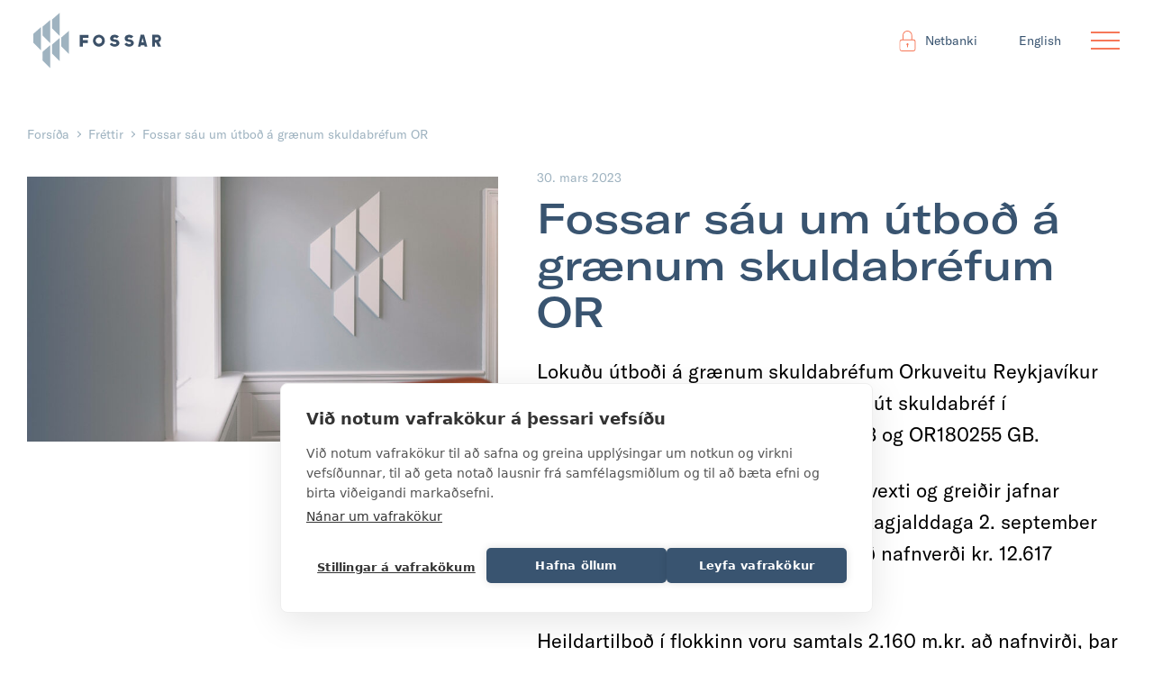

--- FILE ---
content_type: text/html; charset=UTF-8
request_url: https://fossar.is/fossar-sau-um-utbod-a-graenum-skuldabrefum-or/
body_size: 12648
content:

<!doctype html>

<!--[if lt IE 7]><html lang="is-IS" class="no-js lt-ie9 lt-ie8 lt-ie7"><![endif]-->
<!--[if (IE 7)&!(IEMobile)]><html lang="is-IS" class="no-js lt-ie9 lt-ie8"><![endif]-->
<!--[if (IE 8)&!(IEMobile)]><html lang="is-IS" class="no-js lt-ie9"><![endif]-->
<!--[if gt IE 8]><!--> <html lang="is-IS" class="no-js"><!--<![endif]-->

	<head>
		<meta charset="utf-8">

				<meta http-equiv="X-UA-Compatible" content="IE=edge">

		<title>Fossar sáu um útboð á grænum skuldabréfum OR | Fossar</title>

		<meta name="HandheldFriendly" content="True">
		<meta name="MobileOptimized" content="320">
		<meta name="viewport" content="width=device-width, initial-scale=1"/>

				<link rel="apple-touch-icon" sizes="57x57" href="https://fossar.is/wp-content/themes/fossarmarkets/library/images/favicon/apple-icon-57x57.png">
		<link rel="apple-touch-icon" sizes="60x60" href="https://fossar.is/wp-content/themes/fossarmarkets/library/images/favicon/apple-icon-60x60.png">
		<link rel="apple-touch-icon" sizes="72x72" href="https://fossar.is/wp-content/themes/fossarmarkets/library/images/favicon/apple-icon-72x72.png">
		<link rel="apple-touch-icon" sizes="76x76" href="https://fossar.is/wp-content/themes/fossarmarkets/library/images/favicon/apple-icon-76x76.png">
		<link rel="apple-touch-icon" sizes="114x114" href="https://fossar.is/wp-content/themes/fossarmarkets/library/images/favicon/apple-icon-114x114.png">
		<link rel="apple-touch-icon" sizes="120x120" href="https://fossar.is/wp-content/themes/fossarmarkets/library/images/favicon/apple-icon-120x120.png">
		<link rel="apple-touch-icon" sizes="144x144" href="https://fossar.is/wp-content/themes/fossarmarkets/library/images/favicon/apple-icon-144x144.png">
		<link rel="apple-touch-icon" sizes="152x152" href="https://fossar.is/wp-content/themes/fossarmarkets/library/images/favicon/apple-icon-152x152.png">
		<link rel="apple-touch-icon" sizes="180x180" href="https://fossar.is/wp-content/themes/fossarmarkets/library/images/favicon/apple-icon-180x180.png">
		<link rel="icon" type="image/png" sizes="192x192"  href="https://fossar.is/wp-content/themes/fossarmarkets/library/images/favicon/android-icon-192x192.png">
		<link rel="icon" type="image/png" sizes="32x32" href="https://fossar.is/wp-content/themes/fossarmarkets/library/images/favicon/favicon-32x32.png">
		<link rel="icon" type="image/png" sizes="96x96" href="https://fossar.is/wp-content/themes/fossarmarkets/library/images/favicon/favicon-96x96.png">
		<link rel="icon" type="image/png" sizes="16x16" href="https://fossar.is/wp-content/themes/fossarmarkets/library/images/favicon/favicon-16x16.png">
		<link rel="manifest" href="https://fossar.is/wp-content/themes/fossarmarkets/library/images/favicon/manifest.json">
		<meta name="msapplication-TileColor" content="#ffffff">
		<meta name="msapplication-TileImage" content="https://fossar.is/wp-content/themes/fossarmarkets/library/images/favicon/ms-icon-144x144.png">
		<meta name="theme-color" content="#ffffff">

		<link rel="icon" href="https://fossar.is/wp-content/themes/fossarmarkets/favicon.png">
		<!--[if IE]>
			<link rel="shortcut icon" href="https://fossar.is/wp-content/themes/fossarmarkets/favicon.ico">
		<![endif]-->

		<link rel="pingback" href="https://fossar.is/xmlrpc.php">

		<script src="https://kit.fontawesome.com/2b9d508808.js" crossorigin="anonymous"></script>

		<!--[if lt IE 9]><script src="https://cdnjs.cloudflare.com/ajax/libs/html5shiv/r29/html5.min.js"></script><![endif]-->

				<script src="https://cookiehub.net/c2/4b725863.js"></script>
<script type="text/javascript">
document.addEventListener("DOMContentLoaded", function(event) {
	var cpm = {  };
	window.cookiehub.load(cpm);
});
</script><script>window.cookiehub_wordpress = {};</script><script>
window.dataLayer = window.dataLayer || [];
function gtag(){dataLayer.push(arguments);}
gtag('consent', 'default', {'ad_storage': 'denied', 'analytics_storage': 'denied', 'ad_user_data': 'denied', 'ad_personalization': 'denied', 'wait_for_update': 500});
</script><meta name='robots' content='max-image-preview:large' />
<link rel="alternate" hreflang="is" href="https://fossar.is/fossar-sau-um-utbod-a-graenum-skuldabrefum-or/" />
<link rel="alternate" hreflang="x-default" href="https://fossar.is/fossar-sau-um-utbod-a-graenum-skuldabrefum-or/" />
<link rel='dns-prefetch' href='//cdn.jsdelivr.net' />
<link rel='dns-prefetch' href='//fonts.googleapis.com' />
<link rel='dns-prefetch' href='//fonts.gstatic.com' />
<link rel='dns-prefetch' href='//ajax.googleapis.com' />
<link rel='dns-prefetch' href='//apis.google.com' />
<link rel='dns-prefetch' href='//google-analytics.com' />
<link rel='dns-prefetch' href='//www.google-analytics.com' />
<link rel='dns-prefetch' href='//ssl.google-analytics.com' />
<link rel='dns-prefetch' href='//youtube.com' />
<link rel='dns-prefetch' href='//s.gravatar.com' />
<link rel="alternate" type="application/rss+xml" title="Fossar &raquo; Straumur" href="https://fossar.is/feed/" />
<link rel="alternate" type="application/rss+xml" title="Fossar &raquo; Straumur athugasemda" href="https://fossar.is/comments/feed/" />
<link rel="alternate" title="oEmbed (JSON)" type="application/json+oembed" href="https://fossar.is/wp-json/oembed/1.0/embed?url=https%3A%2F%2Ffossar.is%2Ffossar-sau-um-utbod-a-graenum-skuldabrefum-or%2F" />
<link rel="alternate" title="oEmbed (XML)" type="text/xml+oembed" href="https://fossar.is/wp-json/oembed/1.0/embed?url=https%3A%2F%2Ffossar.is%2Ffossar-sau-um-utbod-a-graenum-skuldabrefum-or%2F&#038;format=xml" />
<style id='wp-img-auto-sizes-contain-inline-css' type='text/css'>
img:is([sizes=auto i],[sizes^="auto," i]){contain-intrinsic-size:3000px 1500px}
/*# sourceURL=wp-img-auto-sizes-contain-inline-css */
</style>
<link rel='stylesheet' id='wp-block-library-css' href='https://fossar.is/wp-includes/css/dist/block-library/style.min.css' type='text/css' media='all' />
<style id='global-styles-inline-css' type='text/css'>
:root{--wp--preset--aspect-ratio--square: 1;--wp--preset--aspect-ratio--4-3: 4/3;--wp--preset--aspect-ratio--3-4: 3/4;--wp--preset--aspect-ratio--3-2: 3/2;--wp--preset--aspect-ratio--2-3: 2/3;--wp--preset--aspect-ratio--16-9: 16/9;--wp--preset--aspect-ratio--9-16: 9/16;--wp--preset--color--black: #000000;--wp--preset--color--cyan-bluish-gray: #abb8c3;--wp--preset--color--white: #ffffff;--wp--preset--color--pale-pink: #f78da7;--wp--preset--color--vivid-red: #cf2e2e;--wp--preset--color--luminous-vivid-orange: #ff6900;--wp--preset--color--luminous-vivid-amber: #fcb900;--wp--preset--color--light-green-cyan: #7bdcb5;--wp--preset--color--vivid-green-cyan: #00d084;--wp--preset--color--pale-cyan-blue: #8ed1fc;--wp--preset--color--vivid-cyan-blue: #0693e3;--wp--preset--color--vivid-purple: #9b51e0;--wp--preset--gradient--vivid-cyan-blue-to-vivid-purple: linear-gradient(135deg,rgb(6,147,227) 0%,rgb(155,81,224) 100%);--wp--preset--gradient--light-green-cyan-to-vivid-green-cyan: linear-gradient(135deg,rgb(122,220,180) 0%,rgb(0,208,130) 100%);--wp--preset--gradient--luminous-vivid-amber-to-luminous-vivid-orange: linear-gradient(135deg,rgb(252,185,0) 0%,rgb(255,105,0) 100%);--wp--preset--gradient--luminous-vivid-orange-to-vivid-red: linear-gradient(135deg,rgb(255,105,0) 0%,rgb(207,46,46) 100%);--wp--preset--gradient--very-light-gray-to-cyan-bluish-gray: linear-gradient(135deg,rgb(238,238,238) 0%,rgb(169,184,195) 100%);--wp--preset--gradient--cool-to-warm-spectrum: linear-gradient(135deg,rgb(74,234,220) 0%,rgb(151,120,209) 20%,rgb(207,42,186) 40%,rgb(238,44,130) 60%,rgb(251,105,98) 80%,rgb(254,248,76) 100%);--wp--preset--gradient--blush-light-purple: linear-gradient(135deg,rgb(255,206,236) 0%,rgb(152,150,240) 100%);--wp--preset--gradient--blush-bordeaux: linear-gradient(135deg,rgb(254,205,165) 0%,rgb(254,45,45) 50%,rgb(107,0,62) 100%);--wp--preset--gradient--luminous-dusk: linear-gradient(135deg,rgb(255,203,112) 0%,rgb(199,81,192) 50%,rgb(65,88,208) 100%);--wp--preset--gradient--pale-ocean: linear-gradient(135deg,rgb(255,245,203) 0%,rgb(182,227,212) 50%,rgb(51,167,181) 100%);--wp--preset--gradient--electric-grass: linear-gradient(135deg,rgb(202,248,128) 0%,rgb(113,206,126) 100%);--wp--preset--gradient--midnight: linear-gradient(135deg,rgb(2,3,129) 0%,rgb(40,116,252) 100%);--wp--preset--font-size--small: 13px;--wp--preset--font-size--medium: 20px;--wp--preset--font-size--large: 36px;--wp--preset--font-size--x-large: 42px;--wp--preset--spacing--20: 0.44rem;--wp--preset--spacing--30: 0.67rem;--wp--preset--spacing--40: 1rem;--wp--preset--spacing--50: 1.5rem;--wp--preset--spacing--60: 2.25rem;--wp--preset--spacing--70: 3.38rem;--wp--preset--spacing--80: 5.06rem;--wp--preset--shadow--natural: 6px 6px 9px rgba(0, 0, 0, 0.2);--wp--preset--shadow--deep: 12px 12px 50px rgba(0, 0, 0, 0.4);--wp--preset--shadow--sharp: 6px 6px 0px rgba(0, 0, 0, 0.2);--wp--preset--shadow--outlined: 6px 6px 0px -3px rgb(255, 255, 255), 6px 6px rgb(0, 0, 0);--wp--preset--shadow--crisp: 6px 6px 0px rgb(0, 0, 0);}:where(.is-layout-flex){gap: 0.5em;}:where(.is-layout-grid){gap: 0.5em;}body .is-layout-flex{display: flex;}.is-layout-flex{flex-wrap: wrap;align-items: center;}.is-layout-flex > :is(*, div){margin: 0;}body .is-layout-grid{display: grid;}.is-layout-grid > :is(*, div){margin: 0;}:where(.wp-block-columns.is-layout-flex){gap: 2em;}:where(.wp-block-columns.is-layout-grid){gap: 2em;}:where(.wp-block-post-template.is-layout-flex){gap: 1.25em;}:where(.wp-block-post-template.is-layout-grid){gap: 1.25em;}.has-black-color{color: var(--wp--preset--color--black) !important;}.has-cyan-bluish-gray-color{color: var(--wp--preset--color--cyan-bluish-gray) !important;}.has-white-color{color: var(--wp--preset--color--white) !important;}.has-pale-pink-color{color: var(--wp--preset--color--pale-pink) !important;}.has-vivid-red-color{color: var(--wp--preset--color--vivid-red) !important;}.has-luminous-vivid-orange-color{color: var(--wp--preset--color--luminous-vivid-orange) !important;}.has-luminous-vivid-amber-color{color: var(--wp--preset--color--luminous-vivid-amber) !important;}.has-light-green-cyan-color{color: var(--wp--preset--color--light-green-cyan) !important;}.has-vivid-green-cyan-color{color: var(--wp--preset--color--vivid-green-cyan) !important;}.has-pale-cyan-blue-color{color: var(--wp--preset--color--pale-cyan-blue) !important;}.has-vivid-cyan-blue-color{color: var(--wp--preset--color--vivid-cyan-blue) !important;}.has-vivid-purple-color{color: var(--wp--preset--color--vivid-purple) !important;}.has-black-background-color{background-color: var(--wp--preset--color--black) !important;}.has-cyan-bluish-gray-background-color{background-color: var(--wp--preset--color--cyan-bluish-gray) !important;}.has-white-background-color{background-color: var(--wp--preset--color--white) !important;}.has-pale-pink-background-color{background-color: var(--wp--preset--color--pale-pink) !important;}.has-vivid-red-background-color{background-color: var(--wp--preset--color--vivid-red) !important;}.has-luminous-vivid-orange-background-color{background-color: var(--wp--preset--color--luminous-vivid-orange) !important;}.has-luminous-vivid-amber-background-color{background-color: var(--wp--preset--color--luminous-vivid-amber) !important;}.has-light-green-cyan-background-color{background-color: var(--wp--preset--color--light-green-cyan) !important;}.has-vivid-green-cyan-background-color{background-color: var(--wp--preset--color--vivid-green-cyan) !important;}.has-pale-cyan-blue-background-color{background-color: var(--wp--preset--color--pale-cyan-blue) !important;}.has-vivid-cyan-blue-background-color{background-color: var(--wp--preset--color--vivid-cyan-blue) !important;}.has-vivid-purple-background-color{background-color: var(--wp--preset--color--vivid-purple) !important;}.has-black-border-color{border-color: var(--wp--preset--color--black) !important;}.has-cyan-bluish-gray-border-color{border-color: var(--wp--preset--color--cyan-bluish-gray) !important;}.has-white-border-color{border-color: var(--wp--preset--color--white) !important;}.has-pale-pink-border-color{border-color: var(--wp--preset--color--pale-pink) !important;}.has-vivid-red-border-color{border-color: var(--wp--preset--color--vivid-red) !important;}.has-luminous-vivid-orange-border-color{border-color: var(--wp--preset--color--luminous-vivid-orange) !important;}.has-luminous-vivid-amber-border-color{border-color: var(--wp--preset--color--luminous-vivid-amber) !important;}.has-light-green-cyan-border-color{border-color: var(--wp--preset--color--light-green-cyan) !important;}.has-vivid-green-cyan-border-color{border-color: var(--wp--preset--color--vivid-green-cyan) !important;}.has-pale-cyan-blue-border-color{border-color: var(--wp--preset--color--pale-cyan-blue) !important;}.has-vivid-cyan-blue-border-color{border-color: var(--wp--preset--color--vivid-cyan-blue) !important;}.has-vivid-purple-border-color{border-color: var(--wp--preset--color--vivid-purple) !important;}.has-vivid-cyan-blue-to-vivid-purple-gradient-background{background: var(--wp--preset--gradient--vivid-cyan-blue-to-vivid-purple) !important;}.has-light-green-cyan-to-vivid-green-cyan-gradient-background{background: var(--wp--preset--gradient--light-green-cyan-to-vivid-green-cyan) !important;}.has-luminous-vivid-amber-to-luminous-vivid-orange-gradient-background{background: var(--wp--preset--gradient--luminous-vivid-amber-to-luminous-vivid-orange) !important;}.has-luminous-vivid-orange-to-vivid-red-gradient-background{background: var(--wp--preset--gradient--luminous-vivid-orange-to-vivid-red) !important;}.has-very-light-gray-to-cyan-bluish-gray-gradient-background{background: var(--wp--preset--gradient--very-light-gray-to-cyan-bluish-gray) !important;}.has-cool-to-warm-spectrum-gradient-background{background: var(--wp--preset--gradient--cool-to-warm-spectrum) !important;}.has-blush-light-purple-gradient-background{background: var(--wp--preset--gradient--blush-light-purple) !important;}.has-blush-bordeaux-gradient-background{background: var(--wp--preset--gradient--blush-bordeaux) !important;}.has-luminous-dusk-gradient-background{background: var(--wp--preset--gradient--luminous-dusk) !important;}.has-pale-ocean-gradient-background{background: var(--wp--preset--gradient--pale-ocean) !important;}.has-electric-grass-gradient-background{background: var(--wp--preset--gradient--electric-grass) !important;}.has-midnight-gradient-background{background: var(--wp--preset--gradient--midnight) !important;}.has-small-font-size{font-size: var(--wp--preset--font-size--small) !important;}.has-medium-font-size{font-size: var(--wp--preset--font-size--medium) !important;}.has-large-font-size{font-size: var(--wp--preset--font-size--large) !important;}.has-x-large-font-size{font-size: var(--wp--preset--font-size--x-large) !important;}
/*# sourceURL=global-styles-inline-css */
</style>

<style id='classic-theme-styles-inline-css' type='text/css'>
/*! This file is auto-generated */
.wp-block-button__link{color:#fff;background-color:#32373c;border-radius:9999px;box-shadow:none;text-decoration:none;padding:calc(.667em + 2px) calc(1.333em + 2px);font-size:1.125em}.wp-block-file__button{background:#32373c;color:#fff;text-decoration:none}
/*# sourceURL=/wp-includes/css/classic-themes.min.css */
</style>
<link rel='stylesheet' id='cms-navigation-style-base-css' href='https://fossar.is/wp-content/plugins/wpml-cms-nav/res/css/cms-navigation-base.css' type='text/css' media='screen' />
<link rel='stylesheet' id='cms-navigation-style-css' href='https://fossar.is/wp-content/plugins/wpml-cms-nav/res/css/cms-navigation.css' type='text/css' media='screen' />
<link rel='stylesheet' id='fancybox-styles-css' href='https://cdn.jsdelivr.net/npm/@fancyapps/ui@5.0/dist/fancybox/fancybox.css' type='text/css' media='all' />
<link rel='stylesheet' id='swiper-styles-css' href='https://fossar.is/wp-content/themes/fossarmarkets/library/css/swiper-bundle.min.css' type='text/css' media='all' />
<link rel='stylesheet' id='avista-styles-css' href='https://fossar.is/wp-content/themes/fossarmarkets/library/css/avista-styles.css' type='text/css' media='all' />
<script type="text/javascript" id="wpml-cookie-js-extra">
/* <![CDATA[ */
var wpml_cookies = {"wp-wpml_current_language":{"value":"is","expires":1,"path":"/"}};
var wpml_cookies = {"wp-wpml_current_language":{"value":"is","expires":1,"path":"/"}};
//# sourceURL=wpml-cookie-js-extra
/* ]]> */
</script>
<script type="text/javascript" src="https://fossar.is/wp-content/plugins/sitepress-multilingual-cms/res/js/cookies/language-cookie.js" id="wpml-cookie-js" defer="defer" data-wp-strategy="defer"></script>
<script type="text/javascript" src="https://fossar.is/wp-content/themes/fossarmarkets/library/js/libs/modernizr.custom.min.js" id="bones-modernizr-js"></script>
<script type="text/javascript" src="https://fossar.is/wp-includes/js/jquery/jquery.min.js" id="jquery-core-js"></script>
<script type="text/javascript" src="https://fossar.is/wp-includes/js/jquery/jquery-migrate.min.js" id="jquery-migrate-js"></script>
<link rel="https://api.w.org/" href="https://fossar.is/wp-json/" /><link rel="alternate" title="JSON" type="application/json" href="https://fossar.is/wp-json/wp/v2/posts/4307" /><link rel='shortlink' href='https://fossar.is/?p=4307' />
<meta name="generator" content="WPML ver:4.8.6 stt:1,26;" />
<link rel="canonical" href="https://fossar.is/fossar-sau-um-utbod-a-graenum-skuldabrefum-or/" />
<script type="application/ld+json">{"@context":"https:\/\/schema.org","@graph":[{"@type":"Organization","@id":"https:\/\/fossar.is\/#schema-publishing-organization","url":"https:\/\/fossar.is","name":"Fossar","logo":{"@type":"ImageObject","@id":"https:\/\/fossar.is\/#schema-organization-logo","url":"https:\/\/fossar.is\/wp-content\/uploads\/2022\/06\/fossar_logo.svg","height":60,"width":60}},{"@type":"WebSite","@id":"https:\/\/fossar.is\/#schema-website","url":"https:\/\/fossar.is","name":"Fossar -","encoding":"UTF-8","potentialAction":{"@type":"SearchAction","target":"https:\/\/fossar.is\/search\/{search_term_string}\/","query-input":"required name=search_term_string"},"image":{"@type":"ImageObject","@id":"https:\/\/fossar.is\/#schema-site-logo","url":"https:\/\/fossar.is\/wp-content\/uploads\/2022\/06\/fossar_logo.svg"}},{"@type":"BreadcrumbList","@id":"https:\/\/fossar.is\/fossar-sau-um-utbod-a-graenum-skuldabrefum-or?page&name=fossar-sau-um-utbod-a-graenum-skuldabrefum-or\/#breadcrumb","itemListElement":[{"@type":"ListItem","position":1,"name":"Home","item":"https:\/\/fossar.is"},{"@type":"ListItem","position":2,"name":"Uncategorized @is","item":"https:\/\/fossar.is\/category\/uncategorized-is\/"},{"@type":"ListItem","position":3,"name":"Fossar s\u00e1u um \u00fatbo\u00f0 \u00e1 gr\u00e6num skuldabr\u00e9fum OR"}]},{"@type":"Person","@id":"https:\/\/fossar.is\/author\/thorunnyr\/#schema-author","name":"\u00de\u00f3runn \u00ddr \u00deorgeirsd\u00f3ttir"},{"@type":"WebPage","@id":"https:\/\/fossar.is\/fossar-sau-um-utbod-a-graenum-skuldabrefum-or\/#schema-webpage","isPartOf":{"@id":"https:\/\/fossar.is\/#schema-website"},"publisher":{"@id":"https:\/\/fossar.is\/#schema-publishing-organization"},"url":"https:\/\/fossar.is\/fossar-sau-um-utbod-a-graenum-skuldabrefum-or\/","hasPart":[{"@type":"SiteNavigationElement","@id":"https:\/\/fossar.is\/fossar-sau-um-utbod-a-graenum-skuldabrefum-or\/#schema-nav-element-137","name":"","url":"https:\/\/fossar.is\/markadsvidskipti\/"},{"@type":"SiteNavigationElement","@id":"https:\/\/fossar.is\/fossar-sau-um-utbod-a-graenum-skuldabrefum-or\/#schema-nav-element-135","name":"","url":"https:\/\/fossar.is\/fyrirtaekjaradgjof\/"},{"@type":"SiteNavigationElement","@id":"https:\/\/fossar.is\/fossar-sau-um-utbod-a-graenum-skuldabrefum-or\/#schema-nav-element-136","name":"","url":"https:\/\/fossar.is\/eignastyring\/"},{"@type":"SiteNavigationElement","@id":"https:\/\/fossar.is\/fossar-sau-um-utbod-a-graenum-skuldabrefum-or\/#schema-nav-element-5493","name":"","url":"https:\/\/fossar.is\/lanasvid\/"},{"@type":"SiteNavigationElement","@id":"https:\/\/fossar.is\/fossar-sau-um-utbod-a-graenum-skuldabrefum-or\/#schema-nav-element-138","name":"Fossar","url":"https:\/\/fossar.is\/fyrirtaekid\/"},{"@type":"SiteNavigationElement","@id":"https:\/\/fossar.is\/fossar-sau-um-utbod-a-graenum-skuldabrefum-or\/#schema-nav-element-146","name":"","url":"https:\/\/fossar.is\/fyrirtaekid\/"},{"@type":"SiteNavigationElement","@id":"https:\/\/fossar.is\/fossar-sau-um-utbod-a-graenum-skuldabrefum-or\/#schema-nav-element-5609","name":"","url":"https:\/\/fossar.is\/gallery-takk\/"},{"@type":"SiteNavigationElement","@id":"https:\/\/fossar.is\/fossar-sau-um-utbod-a-graenum-skuldabrefum-or\/#schema-nav-element-144","name":"","url":"https:\/\/fossar.is\/fyrirtaekid\/starfsmenn\/"},{"@type":"SiteNavigationElement","@id":"https:\/\/fossar.is\/fossar-sau-um-utbod-a-graenum-skuldabrefum-or\/#schema-nav-element-142","name":"","url":"https:\/\/fossar.is\/fyrirtaekid\/reglur-stefnur-og-skilmalar\/"},{"@type":"SiteNavigationElement","@id":"https:\/\/fossar.is\/fossar-sau-um-utbod-a-graenum-skuldabrefum-or\/#schema-nav-element-141","name":"","url":"https:\/\/fossar.is\/fyrirtaekid\/stjorn-og-stjornarhaettir\/"},{"@type":"SiteNavigationElement","@id":"https:\/\/fossar.is\/fossar-sau-um-utbod-a-graenum-skuldabrefum-or\/#schema-nav-element-4932","name":"","url":"https:\/\/fossar.is\/fyrirtaekid\/framkvaemdastjorn\/"},{"@type":"SiteNavigationElement","@id":"https:\/\/fossar.is\/fossar-sau-um-utbod-a-graenum-skuldabrefum-or\/#schema-nav-element-143","name":"","url":"https:\/\/fossar.is\/fyrirtaekid\/sjalfbaerni\/"},{"@type":"SiteNavigationElement","@id":"https:\/\/fossar.is\/fossar-sau-um-utbod-a-graenum-skuldabrefum-or\/#schema-nav-element-4057","name":"","url":"https:\/\/fossar.is\/fjarfestar\/"},{"@type":"SiteNavigationElement","@id":"https:\/\/fossar.is\/fossar-sau-um-utbod-a-graenum-skuldabrefum-or\/#schema-nav-element-6373","name":"","url":"https:\/\/fossar.is\/fyrirtaekid\/markadsthreifingar\/"},{"@type":"SiteNavigationElement","@id":"https:\/\/fossar.is\/fossar-sau-um-utbod-a-graenum-skuldabrefum-or\/#schema-nav-element-139","name":"","url":"https:\/\/fossar.is\/fyrirtaekid\/medferd-kvartana\/"},{"@type":"SiteNavigationElement","@id":"https:\/\/fossar.is\/fossar-sau-um-utbod-a-graenum-skuldabrefum-or\/#schema-nav-element-5793","name":"","url":"https:\/\/fossar.is\/fyrirtaekid\/laus-storf\/"},{"@type":"SiteNavigationElement","@id":"https:\/\/fossar.is\/fossar-sau-um-utbod-a-graenum-skuldabrefum-or\/#schema-nav-element-145","name":"","url":"https:\/\/fossar.is\/frettir\/"},{"@type":"SiteNavigationElement","@id":"https:\/\/fossar.is\/fossar-sau-um-utbod-a-graenum-skuldabrefum-or\/#schema-nav-element-133","name":"","url":"https:\/\/fossar.is\/hafa-samband\/"}]},{"@type":"Article","mainEntityOfPage":{"@id":"https:\/\/fossar.is\/fossar-sau-um-utbod-a-graenum-skuldabrefum-or\/#schema-webpage"},"author":{"@id":"https:\/\/fossar.is\/author\/thorunnyr\/#schema-author"},"publisher":{"@id":"https:\/\/fossar.is\/#schema-publishing-organization"},"dateModified":"2023-03-30T13:40:07","datePublished":"2023-03-30T13:40:07","headline":"Fossar s\u00e1u um \u00fatbo\u00f0 \u00e1 gr\u00e6num skuldabr\u00e9fum OR | Fossar","description":"","name":"Fossar s\u00e1u um \u00fatbo\u00f0 \u00e1 gr\u00e6num skuldabr\u00e9fum OR","image":{"@type":"ImageObject","@id":"https:\/\/fossar.is\/fossar-sau-um-utbod-a-graenum-skuldabrefum-or\/#schema-article-image","url":"https:\/\/fossar.is\/wp-content\/uploads\/2022\/05\/Fossar_11_3840x2160-scaled.jpg","height":1440,"width":2560},"thumbnailUrl":"https:\/\/fossar.is\/wp-content\/uploads\/2022\/05\/Fossar_11_3840x2160-scaled.jpg"}]}</script>
<meta property="og:type" content="article" />
<meta property="og:url" content="https://fossar.is/fossar-sau-um-utbod-a-graenum-skuldabrefum-or/" />
<meta property="og:title" content="Fossar sáu um útboð á grænum skuldabréfum OR | Fossar" />
<meta property="og:image" content="https://fossar.is/wp-content/uploads/2022/05/Fossar_11_3840x2160-scaled.jpg" />
<meta property="og:image:width" content="2560" />
<meta property="og:image:height" content="1440" />
<meta property="article:published_time" content="2023-03-30T13:40:07" />
<meta property="article:author" content="Þórunn Ýr Þorgeirsdóttir" />
<meta name="twitter:card" content="summary_large_image" />
<meta name="twitter:title" content="Fossar sáu um útboð á grænum skuldabréfum OR | Fossar" />
<meta name="twitter:image" content="https://fossar.is/wp-content/uploads/2022/05/Fossar_11_3840x2160-scaled.jpg" />
<!-- /SEO -->
<style type="text/css" id="branda-admin-bar-logo">
body #wpadminbar #wp-admin-bar-wp-logo > .ab-item {
	-webkit-mask-image: url(https://blueprint.avista.dev/wp-content/uploads/2025/06/avista-a-icon-light-grey.svg);
	-webkit-mask-repeat: no-repeat;
	-webkit-mask-position: 50%;
	-webkit-mask-size: 80%;
	mask-image: url(https://blueprint.avista.dev/wp-content/uploads/2025/06/avista-a-icon-light-grey.svg);
	mask-repeat: no-repeat;
	mask-position: 50%;
	mask-size: 80%;
	background-color: #ffffff;
}
body #wpadminbar #wp-admin-bar-wp-logo > .ab-item:focus {
	background-color: #00a0d2;
}
body #wpadminbar #wp-admin-bar-wp-logo > .ab-item .ab-icon:before {
	content: " ";
}
</style>
<link rel="icon" href="https://fossar.is/wp-content/uploads/2025/02/cropped-apple-icon-32x32.png" sizes="32x32" />
<link rel="icon" href="https://fossar.is/wp-content/uploads/2025/02/cropped-apple-icon-192x192.png" sizes="192x192" />
<link rel="apple-touch-icon" href="https://fossar.is/wp-content/uploads/2025/02/cropped-apple-icon-180x180.png" />
<meta name="msapplication-TileImage" content="https://fossar.is/wp-content/uploads/2025/02/cropped-apple-icon-270x270.png" />
		
	</head>

	<body class="wp-singular post-template-default single single-post postid-4307 single-format-standard wp-theme-fossarmarkets" itemscope itemtype="http://schema.org/WebPage">
		<div class="wrapper">
			<header id="header" class="">
				<div class="container">
					<div class="header-body">
						<div class="row align-items-center">
							<div class="col-4 col-lg-4">
								<strong class="logo">
									<a href="https://fossar.is">Fossar</a>
								</strong>
							</div>
							<div class="col-8 col-lg-8 d-flex justify-content-end align-items-center">
																									
																		<a href="https://ebank.fossarmarkets.com/Notandi/Innskraning?ReturnUrl=%2f" target="_blank" class="btn btn-outline-light type2">
										<i class="ico">
											<img data-src="https://fossar.is/wp-content/themes/fossarmarkets/library/images/ico-lock-light-gray-01.svg" src="#" class="lazyload svg-html" alt="Netbanki" loading="lazy">
										</i>
										<span>Netbanki</span>
										<span>Netbanki</span>
									</a>

																		
								<div class="header-languages d-none d-lg-block">
									<a href="https://fossar.is/en/"><span>English</span><span>English</span></a>								</div>
								<a href="#" class="btn-menu"><span>&nbsp;</span><span>&nbsp;</span><span>&nbsp;</span></a>
							</div>
						</div>
					</div>
				</div>
				<div class="main-menu">
					<div class="main-menu-main">
						<div class="main-menu-body">
							<nav class="main-nav">
																
									<ul id="menu-main-menu" class="main-menu-fossar"><li id="menu-item-137" class="menu-item menu-item-type-post_type menu-item-object-page menu-item-137"><a href="https://fossar.is/markadsvidskipti/">Markaðsviðskipti</a></li>
<li id="menu-item-135" class="menu-item menu-item-type-post_type menu-item-object-page menu-item-135"><a href="https://fossar.is/fyrirtaekjaradgjof/">Fyrirtækjaráðgjöf</a></li>
<li id="menu-item-136" class="menu-item menu-item-type-post_type menu-item-object-page menu-item-136"><a href="https://fossar.is/eignastyring/">Einkabanki</a></li>
<li id="menu-item-5493" class="menu-item menu-item-type-post_type menu-item-object-page menu-item-5493"><a href="https://fossar.is/lanasvid/">Lánasvið</a></li>
<li id="menu-item-138" class="menu-item menu-item-type-post_type menu-item-object-page menu-item-has-children menu-item-138"><a href="https://fossar.is/fyrirtaekid/">Fossar</a>
<ul class="sub-menu">
	<li id="menu-item-146" class="menu-item menu-item-type-post_type menu-item-object-page menu-item-146"><a href="https://fossar.is/fyrirtaekid/">Fyrirtækið</a></li>
	<li id="menu-item-5609" class="menu-item menu-item-type-post_type menu-item-object-page menu-item-5609"><a href="https://fossar.is/gallery-takk/">Gallerí takk</a></li>
	<li id="menu-item-144" class="menu-item menu-item-type-post_type menu-item-object-page menu-item-144"><a href="https://fossar.is/fyrirtaekid/starfsmenn/">Starfsmenn</a></li>
	<li id="menu-item-142" class="menu-item menu-item-type-post_type menu-item-object-page menu-item-142"><a href="https://fossar.is/fyrirtaekid/reglur-stefnur-og-skilmalar/">Reglur, stefnur og skilmálar</a></li>
	<li id="menu-item-141" class="menu-item menu-item-type-post_type menu-item-object-page menu-item-141"><a href="https://fossar.is/fyrirtaekid/stjorn-og-stjornarhaettir/">Stjórn og stjórnarhættir</a></li>
	<li id="menu-item-4932" class="menu-item menu-item-type-post_type menu-item-object-page menu-item-4932"><a href="https://fossar.is/fyrirtaekid/framkvaemdastjorn/">Framkvæmdastjórn</a></li>
	<li id="menu-item-143" class="menu-item menu-item-type-post_type menu-item-object-page menu-item-143"><a href="https://fossar.is/fyrirtaekid/sjalfbaerni/">Sjálfbærni</a></li>
	<li id="menu-item-4057" class="menu-item menu-item-type-post_type menu-item-object-page menu-item-4057"><a href="https://fossar.is/fjarfestar/">Fjárfestar</a></li>
	<li id="menu-item-6373" class="menu-item menu-item-type-post_type menu-item-object-page menu-item-6373"><a href="https://fossar.is/fyrirtaekid/markadsthreifingar/">Markaðsþreifingar</a></li>
	<li id="menu-item-139" class="menu-item menu-item-type-post_type menu-item-object-page menu-item-139"><a href="https://fossar.is/fyrirtaekid/medferd-kvartana/">Meðferð kvartana</a></li>
	<li id="menu-item-5793" class="menu-item menu-item-type-post_type menu-item-object-page menu-item-5793"><a href="https://fossar.is/fyrirtaekid/laus-storf/">Laus störf</a></li>
</ul>
</li>
<li id="menu-item-145" class="menu-item menu-item-type-post_type menu-item-object-page menu-item-145"><a href="https://fossar.is/frettir/">Fréttir</a></li>
<li id="menu-item-133" class="menu-item menu-item-type-post_type menu-item-object-page menu-item-133"><a href="https://fossar.is/hafa-samband/">Hafa samband</a></li>
</ul>
																
							</nav>
						</div>
						<div class="main-menu-footer d-lg-none">
							<div class="main-menu-languages">
								<a href="https://fossar.is/en/"><span>English</span><span>English</span></a>							</div>
						</div>
					</div>
				</div>
			</header>
		

			
			
				<main class="main">
					<div class="breadcrumb-bar">
						<div class="container">
							
														
<ol class="breadcrumb ">
    <li class="breadcrumb-item"><a href="https://fossar.is">Forsíða</a></li>
         
     
                    <li class="breadcrumb-item"><a href="https://fossar.is/frettir/" target="">Fréttir</a></li>
           
       
            <li class="breadcrumb-item active" aria-current="page">Fossar sáu um útboð á grænum skuldabréfum OR</li>
    </ol>						</div>
					</div>
					<section class="detail-area">
						<div class="container">
							<div class="row">
								<div class="col-lg-5">
																			<figure class="image-group">
											<div class="image">
												<img data-src="https://fossar.is/wp-content/uploads/2022/05/Fossar_11_3840x2160-800x450.jpg" src="#" class="lazyload" alt="" loading="lazy">
											</div>
												
										</figure>
										
								</div>
								<div class="col-lg-7">
									<div class="single-holder">
										<span class="date">30. mars 2023</span>
										<h1>Fossar sáu um útboð á grænum skuldabréfum OR</h1>
																					<span class="lead"><p><span style="color: black">Lokuðu útboði á grænum skuldabréfum Orkuveitu Reykjavíkur lauk í gær, 30. mars 2023. Gefin voru út skuldabréf í skuldabréfaflokkunum OR020934 GB og OR180255 GB.</span></p>
<p><span style="color: black">OR020934 GB ber fasta verðtryggða vexti og greiðir jafnar greiðslur á sex mánaða fresti með lokagjalddaga 2. september 2034. Áður hafa verið gefin út bréf að nafnverði kr. 12.617 milljónir í flokknum.</span></p>
<p><span style="color: black">Heildartilboð í flokkinn voru samtals 2.160 m.kr. að nafnvirði, þar sem ávöxtunarkrafa var á bilinu 3,17% &#8211; 3,35%. Tilboðum að fjárhæð 1.960 m.kr. að nafnvirði var tekið á ávöxtunarkröfunni 3,24%.</span></p>
<p><span style="color: black">OR0180255 GB ber fasta verðtryggða vexti og greiðir jafnar greiðslur á sex mánaða fresti með lokagjalddaga 18. febrúar 2055. Áður hafa verið gefin út bréf að nafnverði kr. 22.601 milljónir í flokknum.</span></p>
<p><span style="color: black">Heildartilboð í flokkinn voru samtals 820 m.kr. að nafnvirði, þar sem ávöxtunarkrafa var á bilinu 2,99% &#8211; 3,15%. Tilboðum að fjárhæð 620 m.kr. var tekið á ávöxtunarkröfunni 3,04%.</span></p>
<p><span style="color: black">Fossar fjárfestingarbanki hf. hefur umsjón með útgáfu og sölu skuldabréfanna sem og töku þeirra til viðskipta á markaði Nasdaq á Íslandi með sjálfbær skuldabréf.</span></p>
<p><span style="color: black"> </span></p>
<p><span style="color: black">Nánari upplýsingar:</span></p>
<p><span style="color: black">Benedikt K. Magnússon<br />
Framkvæmdastjóri Fjármála OR<br />
Sími: 516 6100<br />
Netfang: <a href="https://eur04.safelinks.protection.outlook.com/?url=https%3A%2F%2Fwww.globenewswire.com%2FTracker%3Fdata%[base64]&amp;data=05%7C01%7Cmatei.manolescu%40fossar.is%7Cf3ce6d8e29f845c224c308db3085b7cd%7Cbc3538fe7c474309a370ca59951ef5d2%7C1%7C0%7C638157123103105147%7CUnknown%7CTWFpbGZsb3d8eyJWIjoiMC4wLjAwMDAiLCJQIjoiV2luMzIiLCJBTiI6Ik1haWwiLCJXVCI6Mn0%3D%7C3000%7C%7C%7C&amp;sdata=k4gfusQS4MoJIeX53PjoZZhvJTCn7p34kUhOYqPZOw8%3D&amp;reserved=0" target="_blank" rel="noopener">benedikt.kjartan.magnusson@or.is</a></span></p>
<p><span style="color: black">Matei Manolescu<br />
Markaðsviðskiptum Fossa fjárfestingarbanka<br />
Sími: 522 4008<br />
Netfang: <a href="https://eur04.safelinks.protection.outlook.com/?url=https%3A%2F%2Fwww.globenewswire.com%2FTracker%3Fdata%[base64]%3D%3D&amp;data=05%7C01%7Cmatei.manolescu%40fossar.is%7Cf3ce6d8e29f845c224c308db3085b7cd%7Cbc3538fe7c474309a370ca59951ef5d2%7C1%7C0%7C638157123103105147%7CUnknown%7CTWFpbGZsb3d8eyJWIjoiMC4wLjAwMDAiLCJQIjoiV2luMzIiLCJBTiI6Ik1haWwiLCJXVCI6Mn0%3D%7C3000%7C%7C%7C&amp;sdata=ODAVPUdshpyhlYUTjhUUWBVHYedUJn4tauz6HugR69w%3D&amp;reserved=0" target="_blank" rel="noopener">matei.manolescu@fossar.is</a></span></p>
</span>
																													</div>	
								</div>
							</div>
						</div>
					</section>
				</main>

			
				<section class="related-section">
					<div class="container">
						<hr>
						<h2>Tengdar fréttir</h2>
												<div id="ajax-load-more" class="ajax-load-more-wrap default alm-layouts" data-id="news" data-alm-id="" data-canonical-url="https://fossar.is/fossar-sau-um-utbod-a-graenum-skuldabrefum-or/" data-slug="fossar-sau-um-utbod-a-graenum-skuldabrefum-or" data-post-id="4307"  data-localized="ajax_load_more_news_vars" data-alm-object="ajax_load_more_news"><style type="text/css">.alm-layouts .alm-listing.flex .alm-layout.alm-2-col,.alm-layouts .alm-listing.flex .alm-layout.alm-3-col,.alm-layouts .alm-listing.flex .alm-layout.alm-4-col{width:48%;display:inline-block;vertical-align:top;clear:none}.alm-layouts .alm-listing.flex .alm-2-col.odd{margin-right:4%}.alm-layouts .alm-listing.flex .alm-layout.alm-2-col.alm-gallery{width:50%;margin:0}.alm-layouts .alm-listing.flex .alm-layout.alm-3-col,.alm-layouts .alm-listing.flex .alm-layout.alm-4-col{width:30.6333%;margin-right:4%;&.last{margin-right:0}}.alm-layouts .alm-listing.flex .alm-layout.alm-4-col{width:21.9333%}.alm-layouts .alm-listing.flex .alm-layout.alm-3-col.alm-gallery,.alm-layouts .alm-listing.flex .alm-layout.alm-4-col.alm-gallery{width:33.333%;margin:0}.alm-layouts .alm-listing.flex .alm-layout.alm-4-col.alm-gallery{width:25%}.alm-layouts .alm-listing.flex .alm-default.alm-2-col{padding-left:106px;min-height:100px}.alm-layouts .alm-listing.flex .alm-default.alm-2-col img{max-width:85px}.alm-layouts .alm-listing.flex .alm-default.alm-3-col,.alm-layouts .alm-listing.flex .alm-default.alm-4-col{padding-left:80px;min-height:100px}.alm-layouts .alm-listing.flex .alm-default.alm-3-col img,.alm-layouts .alm-listing.flex .alm-default.alm-4-col img{max-width:65px}.alm-layouts .alm-listing.flex,.alm-layouts .alm-listing.flex .alm-reveal{display:flex;flex-wrap:wrap}@media screen and (max-width:1024px){.alm-layouts .alm-listing.flex .alm-layout.alm-3-col.alm-gallery,.alm-layouts .alm-listing.flex .alm-layout.alm-4-col.alm-gallery{width:50%}.alm-layouts .alm-listing.flex .alm-layout.alm-4-col{width:48%;margin-right:4%;&:nth-child(2n){margin-right:0}}}@media screen and (max-width:768px){.alm-layouts .alm-listing.flex,.alm-layouts .alm-listing.flex .alm-reveal{display:block}.alm-layouts .alm-listing.flex .alm-layout.alm-2-col,.alm-layouts .alm-listing.flex .alm-layout.alm-3-col,.alm-layouts .alm-listing.flex .alm-layout.alm-4-col{width:100%;display:block;margin-left:0;margin-right:0}.alm-layouts .alm-listing.flex .alm-layout.alm-2-col.odd,.alm-layouts .alm-listing.flex .alm-layout.alm-3-col.last,.alm-layouts .alm-listing.flex .alm-layout.alm-4-col.last{margin-right:0}}.alm-layouts .alm-listing{margin:0;padding:0}.alm-layouts .alm-listing .alm-layout{width:100%;display:block;clear:both;padding:0;margin:0;overflow:visible;list-style:none}.alm-layouts .alm-listing .alm-layout,.alm-layouts .alm-listing .alm-layout *{-webkit-box-sizing:border-box;box-sizing:border-box}.alm-layouts .alm-listing .alm-layout a,.alm-layouts .alm-listing .alm-layout img{-webkit-box-shadow:none;box-shadow:none;border:none}.alm-layouts .alm-listing .alm-layout img{position:static;max-width:100%;height:auto;clear:both;margin:0;-webkit-border-radius:0;border-radius:0;display:block}.alm-layouts .alm-listing .alm-layout h3{font-size:22px;line-height:1.15;font-weight:600;margin:0 0 10px;padding:0}.alm-layouts .alm-listing .alm-layout h3 a{text-decoration:none}.alm-layouts .alm-listing .alm-layout h3 a:focus,.alm-layouts .alm-listing .alm-layout h3 a:hover{text-decoration:underline}.alm-layouts .alm-listing .alm-layout p.entry-meta{font-size:15px;opacity:.7;margin:0 0 10px}.alm-layouts .alm-listing .alm-layout p{font-size:15px;line-height:1.5;margin:0 0 1em}.alm-layouts .alm-grid .alm-paging-content,.alm-layouts .alm-grid:not(.alm-paging-wrap){display:grid;grid-template-columns:repeat(1,minmax(0,1fr));gap:20px;margin-bottom:10px}.alm-layouts .alm-grid .alm-paging-content:after,.alm-layouts .alm-grid:not(.alm-paging-wrap):after{display:none}.alm-layouts .alm-grid .alm-paging-content:empty,.alm-layouts .alm-grid:not(.alm-paging-wrap):empty{display:none!important}.alm-layouts .alm-grid.alm-grid-gap-none,.alm-layouts.alm-paging .alm-grid.alm-grid-gap-none .alm-paging-content{gap:0}.alm-layouts .alm-grid.alm-grid-gap-md,.alm-layouts.alm-paging .alm-grid.alm-grid-gap-md .alm-paging-content{gap:10px}.alm-layouts .alm-grid.alm-grid-gap-sm,.alm-layouts.alm-paging .alm-grid.alm-grid-gap-sm .alm-paging-content{gap:5px}@media screen and (min-width:768px){.alm-layouts .alm-grid.alm-grid-cols-2,.alm-layouts.alm-paging .alm-grid.alm-grid-cols-2 .alm-paging-content{grid-template-columns:repeat(2,minmax(0,1fr))}}@media screen and (min-width:769px){.alm-layouts .alm-grid.alm-grid-cols-3,.alm-layouts.alm-paging .alm-grid.alm-grid-cols-3 .alm-paging-content{grid-template-columns:repeat(3,minmax(0,1fr))}}@media screen and (min-width:769px){.alm-layouts .alm-grid.alm-grid-cols-4,.alm-layouts.alm-paging .alm-grid.alm-grid-cols-4 .alm-paging-content{grid-template-columns:repeat(2,minmax(0,1fr))}}@media screen and (min-width:1025px){.alm-layouts .alm-grid.alm-grid-cols-4,.alm-layouts.alm-paging .alm-grid.alm-grid-cols-4 .alm-paging-content{grid-template-columns:repeat(4,minmax(0,1fr))}}@media screen and (min-width:769px){.alm-layouts .alm-grid.alm-grid-cols-5,.alm-layouts.alm-paging .alm-grid.alm-grid-cols-5 .alm-paging-content{grid-template-columns:repeat(3,minmax(0,1fr))}}@media screen and (min-width:1025px){.alm-layouts .alm-grid.alm-grid-cols-5,.alm-layouts.alm-paging .alm-grid.alm-grid-cols-5 .alm-paging-content{grid-template-columns:repeat(5,minmax(0,1fr))}}@media screen and (min-width:769px){.alm-layouts .alm-grid.alm-grid-cols-6,.alm-layouts.alm-paging .alm-grid.alm-grid-cols-6 .alm-paging-content{grid-template-columns:repeat(3,minmax(0,1fr))}}@media screen and (min-width:1025px){.alm-layouts .alm-grid.alm-grid-cols-6,.alm-layouts.alm-paging .alm-grid.alm-grid-cols-6 .alm-paging-content{grid-template-columns:repeat(6,minmax(0,1fr))}}.alm-layouts .alm-listing .alm-default{background:none;list-style:none;padding:0;margin:0;-webkit-transition:all .35s ease;-o-transition:all .35s ease;transition:all .35s ease;min-height:auto;display:-webkit-box;display:-ms-flexbox;display:flex;-ms-flex-wrap:nowrap;flex-wrap:nowrap;width:100%}.alm-layouts .alm-listing .alm-default.align-items-center{-webkit-box-align:center;-ms-flex-align:center;align-items:center}.alm-layouts .alm-listing .alm-default.align-items-end{-webkit-box-align:end;-ms-flex-align:end;align-items:flex-end}.alm-layouts .alm-listing .alm-default>a,.alm-layouts .alm-listing .alm-default>img.wp-post-image{width:150px;margin-right:20px}.alm-layouts .alm-listing .alm-default>.details{-webkit-box-flex:1;-ms-flex:1;flex:1}.alm-layouts .alm-listing .alm-default>.details :last-child{margin-bottom:0}.alm-layouts .alm-listing .alm-default img{max-width:100%;-webkit-border-radius:3px;border-radius:3px}.alm-layouts .alm-listing .alm-default p{text-align:left}.alm-layouts .alm-listing .alm-cta{background:none;list-style:none;padding:0;-webkit-transition:all .35s ease;-o-transition:all .35s ease;transition:all .35s ease}.alm-layouts .alm-listing .alm-cta img{width:100%;clear:both;position:static;margin:0;-webkit-border-radius:0;border-radius:0;-webkit-transition:all .25s ease .1s;-o-transition:all .25s ease .1s;transition:all .25s ease .1s;-webkit-border-radius:3px;border-radius:3px}.alm-layouts .alm-listing .alm-cta a{display:block;color:inherit;text-decoration:none}.alm-layouts .alm-listing .alm-cta a:focus img,.alm-layouts .alm-listing .alm-cta a:hover img{opacity:.7}.alm-layouts .alm-listing .alm-cta a:focus h3,.alm-layouts .alm-listing .alm-cta a:hover h3{text-decoration:underline}.alm-layouts .alm-listing .alm-cta .details{padding:15px;display:block;border-top:none;position:relative}.alm-layouts .alm-listing .alm-cta h3{color:#333;margin:0 0 15px;text-decoration:none}.alm-layouts .alm-listing .alm-cta p{text-align:left}.alm-layouts .alm-listing .alm-card{position:relative}.alm-layouts .alm-listing .alm-card a.card-container{-webkit-perspective:1000px;perspective:1000px;border:1px solid #efefef!important;background:#f7f7f7;display:block;position:relative}.alm-layouts .alm-listing .alm-card a.card-container.hover .card-flip,.alm-layouts .alm-listing .alm-card a.card-container:hover .card-flip{-webkit-transform:rotateY(180deg);transform:rotateY(180deg)}@media (-ms-high-contrast:active),(-ms-high-contrast:none){.alm-layouts .alm-listing .alm-card a.card-container.hover .card-flip,.alm-layouts .alm-listing .alm-card a.card-container:hover .card-flip{-webkit-transform:rotateY(0deg);transform:rotateY(0deg)}}.alm-layouts .alm-listing .alm-card .card-flip{-webkit-transition:.6s;-o-transition:.6s;transition:.6s;-webkit-transform-style:preserve-3d;transform-style:preserve-3d;position:relative}.alm-layouts .alm-listing .alm-card .img-mask{opacity:0;visibility:hidden}.alm-layouts .alm-listing .alm-card .card-back,.alm-layouts .alm-listing .alm-card .card-front{position:absolute;top:0;left:0;width:100%;height:100%;-webkit-backface-visibility:hidden;backface-visibility:hidden;-webkit-transition:.6s;-o-transition:.6s;transition:.6s;-webkit-transform-style:preserve-3d;transform-style:preserve-3d;-webkit-transform:rotateY(0deg);transform:rotateY(0deg)}.alm-layouts .alm-listing .alm-card .card-front{z-index:2;-webkit-transform:rotateY(0deg);transform:rotateY(0deg)}.alm-layouts .alm-listing .alm-card .card-back{-webkit-transform:rotateY(-180deg);transform:rotateY(-180deg)}.alm-layouts .alm-listing .alm-card h3{position:absolute;bottom:0;margin:0;color:#fff;font-size:18px;line-height:20px;padding:14px 20px;background-color:rgba(0,0,0,.6);max-width:90%}.alm-layouts .alm-listing .alm-card h3 span{display:block;opacity:.65;font-weight:400;font-size:14px;color:#fff;padding:4px 0 0}.alm-layouts .alm-listing .alm-card img{height:auto}.alm-layouts .alm-listing .alm-card .text-wrap{width:100%;height:100%;display:block;padding:0 7%;background-color:#222;-webkit-box-shadow:inset 0 0 0 10px #333,inset 0 0 0 11px hsla(0,0%,100%,.1);box-shadow:inset 0 0 0 10px #333,inset 0 0 0 11px hsla(0,0%,100%,.1);text-align:center}.alm-layouts .alm-listing .alm-card .text-wrap,.alm-layouts .alm-listing .alm-card p{position:absolute;top:50%;-webkit-transform:translateY(-50%);-ms-transform:translateY(-50%);transform:translateY(-50%)}.alm-layouts .alm-listing .alm-card p{color:#ccc;padding:0 20px;margin:0 0 10px;font-size:14px;text-align:left;max-height:80%;overflow-y:auto;width:86%}.alm-layouts .alm-listing .alm-card span.more{font-weight:700;color:#fff;padding:8px 0 0;margin:0;display:block;font-size:12px;text-transform:uppercase}.alm-layouts .alm-listing .alm-gallery{padding:1px}.alm-layouts .alm-listing .alm-gallery a{display:block;overflow:hidden;position:relative}.alm-layouts .alm-listing .alm-gallery a:hover img{-webkit-transform:scale(1.2);-ms-transform:scale(1.2);transform:scale(1.2)}.alm-layouts .alm-listing .alm-gallery a:hover .alm-gallery-img-wrap{-webkit-filter:blur(5px);filter:blur(5px)}.alm-layouts .alm-listing .alm-gallery a:hover .overlay-details{opacity:1}.alm-layouts .alm-listing .alm-gallery .overlay-details{opacity:0;position:absolute;left:0;top:0;width:100%;height:100%;-webkit-transition:opacity .5s ease .15s;-o-transition:opacity .5s ease .15s;transition:opacity .5s ease .15s;background:rgba(0,0,0,.4);padding:0 10%;text-align:center;text-shadow:0 0 1px rgba(0,0,0,.1)}.alm-layouts .alm-listing .alm-gallery .overlay-details .vertical-align{position:relative;top:50%;-webkit-transform:translateY(-50%);-ms-transform:translateY(-50%);transform:translateY(-50%)}.alm-layouts .alm-listing .alm-gallery img{position:static;width:100%;height:auto;-webkit-transform:scale(1.05);-ms-transform:scale(1.05);transform:scale(1.05);-webkit-backface-visibility:hidden;backface-visibility:hidden}.alm-layouts .alm-listing .alm-gallery .alm-gallery-img-wrap,.alm-layouts .alm-listing .alm-gallery img{-webkit-transition:all .45s ease-in-out;-o-transition:all .45s ease-in-out;transition:all .45s ease-in-out}.alm-layouts .alm-listing .alm-gallery h3{color:#fff;margin:0 0 15px;font-weight:800}.alm-layouts .alm-listing .alm-gallery p{color:#fff;margin:0;opacity:.85}.alm-layouts .alm-listing .alm-gallery p.entry-date{margin:0 0 5px;opacity:.5;font-weight:300;font-size:12px;text-transform:uppercase}.alm-layouts .alm-listing .alm-blog-card{background:#efefef;border:1px solid #e7e7e7;-webkit-border-radius:5px;border-radius:5px;padding:25px 25px 110px;width:100%;text-align:center;margin-top:30px}.alm-layouts .alm-listing .alm-blog-card img.wp-post-image{border:3px solid #fff;-webkit-border-radius:100%;border-radius:100%;-webkit-box-shadow:0 0 3px #ccc;box-shadow:0 0 3px #ccc;width:120px;height:120px;margin:-60px auto 25px}.alm-layouts .alm-listing .alm-blog-card h3,.alm-layouts .alm-listing .alm-blog-card p{margin:0 0 15px;padding:0 5%}.alm-layouts .alm-listing .alm-blog-card p.alm-meta{opacity:.75;margin-bottom:0;font-size:13px}.alm-layouts .alm-listing .alm-post-author{display:block;width:100%;height:60px;overflow:visible;position:absolute;left:0;bottom:0;background:#fff;border-top:1px solid #e7e7e7;padding:0 10px;-webkit-border-radius:0 0 4px 4px;border-radius:0 0 4px 4px;font-size:13px}.alm-layouts .alm-listing .alm-post-author span{display:block;padding:15px;line-height:30px;width:100%;white-space:nowrap;overflow:hidden;-o-text-overflow:ellipsis;text-overflow:ellipsis}.alm-layouts .alm-listing .alm-post-author img{max-width:36px;max-height:36px;-webkit-border-radius:100%;border-radius:100%;-webkit-box-shadow:0 0 0 1px #e1e1e1;box-shadow:0 0 0 1px #e1e1e1;position:absolute;left:50%;top:-18px;margin-left:-18px;z-index:2}.alm-layouts .alm-listing .alm-post-author a{text-decoration:none}.alm-layouts .alm-listing .alm-post-author a:focus,.alm-layouts .alm-listing .alm-post-author a:hover{text-decoration:underline}.alm-layouts .alm-listing .alm-blog-card-2{background:#fff;border:1px solid #e7e7e7;-webkit-border-radius:2px;border-radius:2px;padding:0 0 60px;width:100%;text-align:left}.alm-layouts .alm-listing .alm-blog-card-2 img.wp-post-image{width:100%;margin:0;display:block;-webkit-border-radius:1px 1px 0 0;border-radius:1px 1px 0 0}.alm-layouts .alm-listing .alm-blog-card-2 .alm-card-details{display:block;padding:40px 30px 30px;position:relative}.alm-layouts .alm-listing .alm-blog-card-2 .avatar{width:50px;height:50px;-webkit-border-radius:100%;border-radius:100%;position:absolute;top:-25px;left:30px;z-index:1}.alm-layouts .alm-listing .alm-blog-card-2 h3{margin:0 0 20px}.alm-layouts .alm-listing .alm-blog-card-2 p{margin:0 0 20px;font-size:15px}.alm-layouts .alm-listing .alm-blog-card-2 p.alm-more-link{margin:0;font-weight:600;font-size:13px;text-transform:uppercase}.alm-layouts .alm-listing .alm-blog-card-2 .alm-post-author{background-color:#f7f7f7;-webkit-box-shadow:inset 0 2px 1px rgba(0,0,0,.05);box-shadow:inset 0 2px 1px rgba(0,0,0,.05)}.alm-layouts .alm-listing .alm-blog-card-3{background:#f7f7f7;border:none;-webkit-border-radius:10px;border-radius:10px;padding:0;width:100%;text-align:left;overflow:hidden;-webkit-box-shadow:0 0 0 1px #efefef;box-shadow:0 0 0 1px #efefef}.alm-layouts .alm-listing .alm-blog-card-3 img.wp-post-image{width:100%;margin:0;display:block;-webkit-border-radius:10px 10px 0 0;border-radius:10px 10px 0 0}.alm-layouts .alm-listing .alm-blog-card-3 .alm-card-details{display:block;padding:30px 30px 70px;position:relative}.alm-layouts .alm-listing .alm-blog-card-3 h3{font-weight:600;font-size:20px;margin:0 0 20px}.alm-layouts .alm-listing .alm-blog-card-3 p{margin:0 0 20px;font-size:15px}.alm-layouts .alm-listing .alm-blog-card-3 .alm-post-author{border-top:none;-webkit-border-radius:0 0 14px 14px;border-radius:0 0 14px 14px;display:-webkit-box;display:-ms-flexbox;display:flex;-ms-flex-wrap:nowrap;flex-wrap:nowrap;-webkit-box-align:center;-ms-flex-align:center;align-items:center;padding:20px 30px;border-top:1px solid #efefef}.alm-layouts .alm-listing .alm-blog-card-3 .alm-post-author img,.alm-layouts .alm-listing .alm-blog-card-3 .alm-post-author span{display:inline-block;vertical-align:top}.alm-layouts .alm-listing .alm-blog-card-3 .alm-post-author img{position:static;margin:0 10px 0 0;-webkit-box-shadow:none;box-shadow:none}.alm-layouts .alm-listing .alm-blog-card-3 .alm-post-author span{width:auto;padding:0;-webkit-box-flex:1;-ms-flex:1;flex:1}@media screen and (max-width:1024px){.alm-layouts .alm-listing .alm-default>a,.alm-layouts .alm-listing .alm-default>img.wp-post-image{width:120px}.alm-layouts .alm-listing .alm-overlay .overlay-details{padding:15px}.alm-layouts .alm-listing .alm-overlay .overlay-details h3{font-size:18px}.alm-layouts .alm-listing .alm-overlay .overlay-details p{font-size:14px}.alm-layouts .alm-listing .alm-layout.alm-3-col.alm-gallery,.alm-layouts .alm-listing .alm-layout.alm-4-col.alm-gallery{width:50%}.alm-layouts .alm-listing .alm-layout.alm-4-col{width:48%;margin-right:4%}.alm-layouts .alm-listing .alm-layout.alm-4-col:nth-child(2n){margin-right:0}}@media screen and (max-width:768px){.alm-layouts .alm-listing .alm-overlay .overlay-details{padding:12px}.alm-layouts .alm-listing .alm-layout .alm-overlay h3{margin:0;font-size:18px;line-height:1}.alm-layouts .alm-listing .alm-layout .alm-overlay p{display:none}.alm-layouts .alm-listing .alm-layout.alm-gallery{float:none;width:100%}.alm-layouts .alm-listing .alm-gallery .overlay-details{padding:0 15%}alm-layouts .alm-gallery h3{color:#fff;font-size:26px}.alm-layouts .alm-listing .alm-gallery p{font-size:16px}.alm-layouts .alm-listing .alm-card img{width:auto;height:auto}.alm-layouts .alm-listing .alm-blog-card img.wp-post-image{border:2px solid #fff;width:100px;height:100px;margin:-50px auto 20px}}@media screen and (max-width:480px){.alm-layouts .alm-listing .alm-default>a,.alm-layouts .alm-listing .alm-default>img.wp-post-image{width:80px}.alm-layouts .alm-listing .alm-gallery .overlay-details{padding:0 10%}.alm-layouts .alm-listing .alm-gallery h3{color:#fff;font-size:22px}.alm-layouts .alm-listing .alm-gallery p{font-size:14px}.alm-layouts .alm-listing .alm-gallery p:not(.entry-date){display:none}}</style><ul aria-live="polite" aria-atomic="true" class="alm-listing alm-ajax posts-list" data-filters="true" data-filters-target="news" data-filters-url="true" data-filters-paging="true" data-filters-scroll="false" data-filters-scrolltop="30" data-container-type="ul" data-loading-style="default" data-repeater="template_1" data-post-type="post" data-post-not-in="4307" data-order="DESC" data-orderby="date" data-offset="0" data-posts-per-page="4" data-lang="is" data-scroll="false" data-button-label="Sýna fleiri fréttir" data-prev-button-label="Load Previous"></ul><noscript><ul class="alm-listing alm-noscript posts-list">
 
    
<li>
    <figure class="post-card">
        <div class="image">
            <a href="https://fossar.is/fossar-radgjafi-vid-utgafu-a-breytanlegu-skuldabrefi-epiendo/">
                                    <img data-src="https://fossar.is/wp-content/uploads/2025/01/Fossar_13-Large-800x534.jpeg" src="#" class="lazyload" alt="" loading="lazy">
                            </a>
        </div>
        <figcaption>
            <h3><a href="https://fossar.is/fossar-radgjafi-vid-utgafu-a-breytanlegu-skuldabrefi-epiendo/">Fossar ráðgjafi við útgáfu á breytanlegu skuldabréfi EpiEndo</a></h3>
            <span class="date">7. janúar 2026</span>
        </figcaption>
    </figure>
</li>
 
    
<li>
    <figure class="post-card">
        <div class="image">
            <a href="https://fossar.is/fossar-fjarfestingarbanki-hf-utbod-a-nyjum-skuldabrefaflokki/">
                                    <img data-src="https://fossar.is/wp-content/uploads/2025/01/Fossar_12-Large-800x534.jpeg" src="#" class="lazyload" alt="" loading="lazy">
                            </a>
        </div>
        <figcaption>
            <h3><a href="https://fossar.is/fossar-fjarfestingarbanki-hf-utbod-a-nyjum-skuldabrefaflokki/">Fossar fjárfestingarbanki hf.: Útboð á nýjum skuldabréfaflokki</a></h3>
            <span class="date">16. desember 2025</span>
        </figcaption>
    </figure>
</li>
 
    
<li>
    <figure class="post-card">
        <div class="image">
            <a href="https://fossar.is/323-milljonir-krona-renna-til-ljossins-eftir-takk-dag-fossa/">
                                    <img data-src="https://fossar.is/wp-content/uploads/2025/12/DSF9945-800x590.jpg" src="#" class="lazyload" alt="" loading="lazy">
                            </a>
        </div>
        <figcaption>
            <h3><a href="https://fossar.is/323-milljonir-krona-renna-til-ljossins-eftir-takk-dag-fossa/">32,3 milljónir króna renna til Ljóssins eftir Takk dag Fossa</a></h3>
            <span class="date">3. desember 2025</span>
        </figcaption>
    </figure>
</li>
 
    
<li>
    <figure class="post-card">
        <div class="image">
            <a href="https://fossar.is/fossar-umsjonaradili-skuldabrefautgafu-iveru/">
                                    <img data-src="https://fossar.is/wp-content/uploads/2025/01/Fossar_03-Large-800x534.jpeg" src="#" class="lazyload" alt="" loading="lazy">
                            </a>
        </div>
        <figcaption>
            <h3><a href="https://fossar.is/fossar-umsjonaradili-skuldabrefautgafu-iveru/">Fossar umsjónaraðili skuldabréfaútgáfu Íveru</a></h3>
            <span class="date">2. desember 2025</span>
        </figcaption>
    </figure>
</li></ul><div class="alm-paging">Pages: <span class="page"><a href="https://fossar.is/fossar-sau-um-utbod-a-graenum-skuldabrefum-or/?pg=1">1</a></span><span class="page"><a href="https://fossar.is/fossar-sau-um-utbod-a-graenum-skuldabrefum-or/?pg=2">2</a></span><span class="page"><a href="https://fossar.is/fossar-sau-um-utbod-a-graenum-skuldabrefum-or/?pg=3">3</a></span><span class="page"><a href="https://fossar.is/fossar-sau-um-utbod-a-graenum-skuldabrefum-or/?pg=4">4</a></span><span class="page"><a href="https://fossar.is/fossar-sau-um-utbod-a-graenum-skuldabrefum-or/?pg=5">5</a></span><span class="page"><a href="https://fossar.is/fossar-sau-um-utbod-a-graenum-skuldabrefum-or/?pg=6">6</a></span><span class="page"><a href="https://fossar.is/fossar-sau-um-utbod-a-graenum-skuldabrefum-or/?pg=7">7</a></span><span class="page"><a href="https://fossar.is/fossar-sau-um-utbod-a-graenum-skuldabrefum-or/?pg=8">8</a></span><span class="page"><a href="https://fossar.is/fossar-sau-um-utbod-a-graenum-skuldabrefum-or/?pg=9">9</a></span><span class="page"><a href="https://fossar.is/fossar-sau-um-utbod-a-graenum-skuldabrefum-or/?pg=10">10</a></span><span class="page"><a href="https://fossar.is/fossar-sau-um-utbod-a-graenum-skuldabrefum-or/?pg=11">11</a></span><span class="page"><a href="https://fossar.is/fossar-sau-um-utbod-a-graenum-skuldabrefum-or/?pg=12">12</a></span><span class="page"><a href="https://fossar.is/fossar-sau-um-utbod-a-graenum-skuldabrefum-or/?pg=13">13</a></span><span class="page"><a href="https://fossar.is/fossar-sau-um-utbod-a-graenum-skuldabrefum-or/?pg=14">14</a></span><span class="page"><a href="https://fossar.is/fossar-sau-um-utbod-a-graenum-skuldabrefum-or/?pg=15">15</a></span><span class="page"><a href="https://fossar.is/fossar-sau-um-utbod-a-graenum-skuldabrefum-or/?pg=16">16</a></span><span class="page"><a href="https://fossar.is/fossar-sau-um-utbod-a-graenum-skuldabrefum-or/?pg=17">17</a></span><span class="page"><a href="https://fossar.is/fossar-sau-um-utbod-a-graenum-skuldabrefum-or/?pg=18">18</a></span><span class="page"><a href="https://fossar.is/fossar-sau-um-utbod-a-graenum-skuldabrefum-or/?pg=19">19</a></span><span class="page"><a href="https://fossar.is/fossar-sau-um-utbod-a-graenum-skuldabrefum-or/?pg=20">20</a></span><span class="page"><a href="https://fossar.is/fossar-sau-um-utbod-a-graenum-skuldabrefum-or/?pg=21">21</a></span><span class="page"><a href="https://fossar.is/fossar-sau-um-utbod-a-graenum-skuldabrefum-or/?pg=22">22</a></span><span class="page"><a href="https://fossar.is/fossar-sau-um-utbod-a-graenum-skuldabrefum-or/?pg=23">23</a></span><span class="page"><a href="https://fossar.is/fossar-sau-um-utbod-a-graenum-skuldabrefum-or/?pg=24">24</a></span><span class="page"><a href="https://fossar.is/fossar-sau-um-utbod-a-graenum-skuldabrefum-or/?pg=25">25</a></span><span class="page"><a href="https://fossar.is/fossar-sau-um-utbod-a-graenum-skuldabrefum-or/?pg=26">26</a></span><span class="page"><a href="https://fossar.is/fossar-sau-um-utbod-a-graenum-skuldabrefum-or/?pg=27">27</a></span><span class="page"><a href="https://fossar.is/fossar-sau-um-utbod-a-graenum-skuldabrefum-or/?pg=28">28</a></span><span class="page"><a href="https://fossar.is/fossar-sau-um-utbod-a-graenum-skuldabrefum-or/?pg=29">29</a></span><span class="page"><a href="https://fossar.is/fossar-sau-um-utbod-a-graenum-skuldabrefum-or/?pg=30">30</a></span><span class="page"><a href="https://fossar.is/fossar-sau-um-utbod-a-graenum-skuldabrefum-or/?pg=31">31</a></span><span class="page"><a href="https://fossar.is/fossar-sau-um-utbod-a-graenum-skuldabrefum-or/?pg=32">32</a></span><span class="page"><a href="https://fossar.is/fossar-sau-um-utbod-a-graenum-skuldabrefum-or/?pg=33">33</a></span><span class="page"><a href="https://fossar.is/fossar-sau-um-utbod-a-graenum-skuldabrefum-or/?pg=34">34</a></span><span class="page"><a href="https://fossar.is/fossar-sau-um-utbod-a-graenum-skuldabrefum-or/?pg=35">35</a></span><span class="page"><a href="https://fossar.is/fossar-sau-um-utbod-a-graenum-skuldabrefum-or/?pg=36">36</a></span><span class="page"><a href="https://fossar.is/fossar-sau-um-utbod-a-graenum-skuldabrefum-or/?pg=37">37</a></span><span class="page"><a href="https://fossar.is/fossar-sau-um-utbod-a-graenum-skuldabrefum-or/?pg=38">38</a></span><span class="page"><a href="https://fossar.is/fossar-sau-um-utbod-a-graenum-skuldabrefum-or/?pg=39">39</a></span><span class="page"><a href="https://fossar.is/fossar-sau-um-utbod-a-graenum-skuldabrefum-or/?pg=40">40</a></span><span class="page"><a href="https://fossar.is/fossar-sau-um-utbod-a-graenum-skuldabrefum-or/?pg=41">41</a></span><span class="page"><a href="https://fossar.is/fossar-sau-um-utbod-a-graenum-skuldabrefum-or/?pg=42">42</a></span><span class="page"><a href="https://fossar.is/fossar-sau-um-utbod-a-graenum-skuldabrefum-or/?pg=43">43</a></span><span class="page"><a href="https://fossar.is/fossar-sau-um-utbod-a-graenum-skuldabrefum-or/?pg=44">44</a></span><span class="page"><a href="https://fossar.is/fossar-sau-um-utbod-a-graenum-skuldabrefum-or/?pg=45">45</a></span><span class="page"><a href="https://fossar.is/fossar-sau-um-utbod-a-graenum-skuldabrefum-or/?pg=46">46</a></span><span class="page"><a href="https://fossar.is/fossar-sau-um-utbod-a-graenum-skuldabrefum-or/?pg=47">47</a></span><span class="page"><a href="https://fossar.is/fossar-sau-um-utbod-a-graenum-skuldabrefum-or/?pg=48">48</a></span><span class="page"><a href="https://fossar.is/fossar-sau-um-utbod-a-graenum-skuldabrefum-or/?pg=49">49</a></span><span class="page"><a href="https://fossar.is/fossar-sau-um-utbod-a-graenum-skuldabrefum-or/?pg=50">50</a></span><span class="page"><a href="https://fossar.is/fossar-sau-um-utbod-a-graenum-skuldabrefum-or/?pg=51">51</a></span><span class="page"><a href="https://fossar.is/fossar-sau-um-utbod-a-graenum-skuldabrefum-or/?pg=52">52</a></span><span class="page"><a href="https://fossar.is/fossar-sau-um-utbod-a-graenum-skuldabrefum-or/?pg=53">53</a></span><span class="page"><a href="https://fossar.is/fossar-sau-um-utbod-a-graenum-skuldabrefum-or/?pg=54">54</a></span><span class="page"><a href="https://fossar.is/fossar-sau-um-utbod-a-graenum-skuldabrefum-or/?pg=55">55</a></span><span class="page"><a href="https://fossar.is/fossar-sau-um-utbod-a-graenum-skuldabrefum-or/?pg=56">56</a></span><span class="page"><a href="https://fossar.is/fossar-sau-um-utbod-a-graenum-skuldabrefum-or/?pg=57">57</a></span><span class="page"><a href="https://fossar.is/fossar-sau-um-utbod-a-graenum-skuldabrefum-or/?pg=58">58</a></span><span class="page"><a href="https://fossar.is/fossar-sau-um-utbod-a-graenum-skuldabrefum-or/?pg=59">59</a></span><span class="page"><a href="https://fossar.is/fossar-sau-um-utbod-a-graenum-skuldabrefum-or/?pg=60">60</a></span><span class="page"><a href="https://fossar.is/fossar-sau-um-utbod-a-graenum-skuldabrefum-or/?pg=61">61</a></span><span class="page"><a href="https://fossar.is/fossar-sau-um-utbod-a-graenum-skuldabrefum-or/?pg=62">62</a></span><span class="page"><a href="https://fossar.is/fossar-sau-um-utbod-a-graenum-skuldabrefum-or/?pg=63">63</a></span><span class="page"><a href="https://fossar.is/fossar-sau-um-utbod-a-graenum-skuldabrefum-or/?pg=64">64</a></span><span class="page"><a href="https://fossar.is/fossar-sau-um-utbod-a-graenum-skuldabrefum-or/?pg=65">65</a></span><span class="page"><a href="https://fossar.is/fossar-sau-um-utbod-a-graenum-skuldabrefum-or/?pg=66">66</a></span><span class="page"><a href="https://fossar.is/fossar-sau-um-utbod-a-graenum-skuldabrefum-or/?pg=67">67</a></span><span class="page"><a href="https://fossar.is/fossar-sau-um-utbod-a-graenum-skuldabrefum-or/?pg=68">68</a></span><span class="page"><a href="https://fossar.is/fossar-sau-um-utbod-a-graenum-skuldabrefum-or/?pg=69">69</a></span><span class="page"><a href="https://fossar.is/fossar-sau-um-utbod-a-graenum-skuldabrefum-or/?pg=70">70</a></span><span class="page"><a href="https://fossar.is/fossar-sau-um-utbod-a-graenum-skuldabrefum-or/?pg=71">71</a></span><span class="page"><a href="https://fossar.is/fossar-sau-um-utbod-a-graenum-skuldabrefum-or/?pg=72">72</a></span><span class="page"><a href="https://fossar.is/fossar-sau-um-utbod-a-graenum-skuldabrefum-or/?pg=73">73</a></span><span class="page"><a href="https://fossar.is/fossar-sau-um-utbod-a-graenum-skuldabrefum-or/?pg=74">74</a></span><span class="page"><a href="https://fossar.is/fossar-sau-um-utbod-a-graenum-skuldabrefum-or/?pg=75">75</a></span><span class="page"><a href="https://fossar.is/fossar-sau-um-utbod-a-graenum-skuldabrefum-or/?pg=76">76</a></span></div></noscript><div class="alm-btn-wrap" data-rel="ajax-load-more"><button class="alm-load-more-btn btn link-arrow type2" type="button">Sýna fleiri fréttir</button></div><div class="alm-no-results" style="display: none;">Ekkert fannst</div></div>					</div>
				</section>

			

			

				

			<footer id="footer" class=" decortop fliptop">
				<div class="container">
					<div class="footer-heading">
						<strong class="footer-logo">
							<a href="https://fossar.is">Fossar</a>
						</strong>
																				<h3><a href="https://fossar.is/hafa-samband/" target="">Hafa samband</a></h3>
															<p class="mail"><a href="mailto:info@fossar.is">info@fossar.is</a></p>
																						<p class="phone"><a href="tel:+354 522 4000">+354 522 4000</a></p>
																						
											</div>
						
											<div class="footer-bottom">
							<dl>
<dt><a href="https://fossar.is/wp-content/uploads/2024/08/Personuverndarstefna-Fossa-fjarfestingarbanka-hf.-1-1.pdf">Persónuverndarstefna</a></dt>
<dt><a href="https://fossar.is/fyrirtaekid/reglur-stefnur-og-skilmalar/">Lagalegur fyrirvari</a></dt>
<dt>Kt: 660907-0250</dt>
</dl>
						</div>
									</div>
			</footer>
		</div>

				<script type="speculationrules">
{"prefetch":[{"source":"document","where":{"and":[{"href_matches":"/*"},{"not":{"href_matches":["/wp-*.php","/wp-admin/*","/wp-content/uploads/*","/wp-content/*","/wp-content/plugins/*","/wp-content/themes/fossarmarkets/*","/*\\?(.+)"]}},{"not":{"selector_matches":"a[rel~=\"nofollow\"]"}},{"not":{"selector_matches":".no-prefetch, .no-prefetch a"}}]},"eagerness":"conservative"}]}
</script>

			<script type="text/javascript">
				var _paq = _paq || [];
					_paq.push(['setCustomDimension', 1, '{"ID":3,"name":"Þórunn Ýr Þorgeirsdóttir","avatar":"9e3cdea55b6fc5cda3d506fbc685fa4d"}']);
				_paq.push(['trackPageView']);
								(function () {
					var u = "https://analytics2.wpmudev.com/";
					_paq.push(['setTrackerUrl', u + 'track/']);
					_paq.push(['setSiteId', '18057']);
					var d   = document, g = d.createElement('script'), s = d.getElementsByTagName('script')[0];
					g.type  = 'text/javascript';
					g.async = true;
					g.defer = true;
					g.src   = 'https://analytics.wpmucdn.com/matomo.js';
					s.parentNode.insertBefore(g, s);
				})();
			</script>
			<script type="text/javascript" id="ajax_load_more_news_vars">var ajax_load_more_news_vars = {"id":"news","script":"ajax_load_more_news_vars","defaults":{"id":"news","post__not_in":"4307","container_type":"ul","transition_container_classes":"posts-list","target":"news","filters":"true","repeater":"template_1","post_type":"post","posts_per_page":"4","scroll":"false","button_label":"S\u00fdna fleiri fr\u00e9ttir","button_loading_label":"s\u00e6ki fr\u00e9ttir...","no_results_text":"Ekkert fannst"}}</script><script type="text/javascript" src="https://fossar.is/wp-content/themes/fossarmarkets/library/js/bootstrap.bundle.min.js" id="bootstrap-js-js"></script>
<script type="text/javascript" src="https://fossar.is/wp-content/themes/fossarmarkets/library/js/scrollreveal.min.js" id="scrollreveal-js-js"></script>
<script type="text/javascript" src="https://cdn.jsdelivr.net/npm/@fancyapps/ui@5.0/dist/fancybox/fancybox.umd.js" id="fancybox-js-js"></script>
<script type="text/javascript" src="https://fossar.is/wp-content/themes/fossarmarkets/library/js/swiper-bundle.min.js" id="swiper-js-js"></script>
<script type="text/javascript" src="https://fossar.is/wp-content/themes/fossarmarkets/library/js/avista-scripts.js" id="avista-js-js"></script>
<script type="text/javascript" id="ajax-load-more-js-extra">
/* <![CDATA[ */
var alm_localize = {"pluginurl":"https://fossar.is/wp-content/plugins/ajax-load-more","version":"7.8.1","adminurl":"https://fossar.is/wp-admin/","ajaxurl":"https://fossar.is/wp-admin/admin-ajax.php","alm_nonce":"e89679b630","rest_api_url":"","rest_api":"https://fossar.is/wp-json/","rest_nonce":"a596ee719f","trailing_slash":"true","is_front_page":"false","retain_querystring":"1","speed":"250","results_text":"Viewing {post_count} of {total_posts} results.","no_results_text":"No results found.","alm_debug":"","a11y_focus":"1","site_title":"Fossar","site_tagline":"","button_label":"Load More","single_posts_endpoint":"https://fossar.is/wp-json/ajax-load-more/single-posts/next-post","nextpage_endpoint":"https://fossar.is/wp-json/ajax-load-more/next-page/get"};
//# sourceURL=ajax-load-more-js-extra
/* ]]> */
</script>
<script type="text/javascript" src="https://fossar.is/wp-content/plugins/ajax-load-more/build/frontend/ajax-load-more.min.js" id="ajax-load-more-js"></script>

	</body>

</html> <!-- The End | Avista.is -->


--- FILE ---
content_type: text/css
request_url: https://fossar.is/wp-content/themes/fossarmarkets/library/css/avista-styles.css
body_size: 49633
content:
@charset "UTF-8";
/*!
 * Bootstrap v5.0.2 (https://getbootstrap.com/)
 * Copyright 2011-2021 The Bootstrap Authors
 * Copyright 2011-2021 Twitter, Inc.
 * Licensed under MIT (https://github.com/twbs/bootstrap/blob/main/LICENSE)
 */
:root {
	--bs-blue: #007bff;
	--bs-indigo: #6610f2;
	--bs-purple: #6f42c1;
	--bs-pink: #e83e8c;
	--bs-red: #dc3545;
	--bs-orange: #fd7e14;
	--bs-yellow: #ffc107;
	--bs-green: #28a745;
	--bs-teal: #20c997;
	--bs-cyan: #17a2b8;
	--bs-white: #fff;
	--bs-gray: #6c757d;
	--bs-gray-dark: #343a40;
	--bs-primary: #395470;
	--bs-secondary: #6c757d;
	--bs-success: #28a745;
	--bs-info: #17a2b8;
	--bs-warning: #ffc107;
	--bs-danger: #dc3545;
	--bs-light: #fcfcfc;
	--bs-dark: #343a40;
	--bs-font-sans-serif: system-ui, -apple-system, "Segoe UI", Roboto, "Helvetica Neue", Arial, "Noto Sans", "Liberation Sans", sans-serif, "Apple Color Emoji", "Segoe UI Emoji", "Segoe UI Symbol", "Noto Color Emoji";
	--bs-font-monospace: SFMono-Regular, Menlo, Monaco, Consolas, "Liberation Mono", "Courier New", monospace;
	--bs-gradient: linear-gradient(180deg, rgba(255, 255, 255, 0.15), rgba(255, 255, 255, 0));
}

*,
*::before,
*::after {
	-webkit-box-sizing: border-box;
	        box-sizing: border-box;
}

@media (prefers-reduced-motion: no-preference) {
	:root {
		scroll-behavior: smooth;
	}
}

body {
	margin: 0;
	font-family: "GT-America-Standard", Arial, Helvetica, sans-serif;
	font-size: calc(1.345rem + 1.14vw);
	font-weight: 400;
	line-height: 1.61;
	color: #395470;
	background-color: #fff;
	-webkit-text-size-adjust: 100%;
	-webkit-tap-highlight-color: rgba(0, 0, 0, 0);
}
@media (min-width: 1200px) {
	body {
		font-size: 2.2rem;
	}
}

hr {
	margin: 1rem 0;
	color: inherit;
	background-color: currentColor;
	border: 0;
	opacity: 0.25;
}

hr:not([size]) {
	height: 1px;
}

h6, .h6, h5, .h5, h4, .h4, h3, .h3, h2, .h2, h1, .h1 {
	margin-top: 0;
	margin-bottom: 0.5rem;
	font-family: "GT-America-Extended", Arial, Helvetica, sans-serif;
	font-weight: 500;
	line-height: 1.435;
	color: #395470;
}

h1, .h1 {
	font-size: calc(1.605rem + 4.26vw);
}
@media (min-width: 1200px) {
	h1, .h1 {
		font-size: 4.6rem;
	}
}

h2, .h2 {
	font-size: calc(1.605rem + 4.26vw);
}
@media (min-width: 1200px) {
	h2, .h2 {
		font-size: 4.6rem;
	}
}

h3, .h3 {
	font-size: calc(1.375rem + 1.5vw);
}
@media (min-width: 1200px) {
	h3, .h3 {
		font-size: 2.5rem;
		line-height: 3.3rem;
	}
}

h4, .h4 {
	font-size: calc(1.375rem + 1.5vw);
}
@media (min-width: 1200px) {
	h4, .h4 {
		font-size: 2.5rem;
	}
}

h5, .h5 {
	font-size: calc(1.305rem + 0.66vw);
}
@media (min-width: 1200px) {
	h5, .h5 {
		font-size: 1.8rem;
	}
}

h6, .h6 {
	font-size: calc(1.285rem + 0.42vw);
}
@media (min-width: 1200px) {
	h6, .h6 {
		font-size: 1.6rem;
	}
}

p {
	margin-top: 0;
	margin-bottom: 1rem;
}

abbr[title],
abbr[data-bs-original-title] {
	-webkit-text-decoration: underline dotted;
	        text-decoration: underline dotted;
	cursor: help;
	-webkit-text-decoration-skip-ink: none;
	        text-decoration-skip-ink: none;
}

address {
	margin-bottom: 1rem;
	font-style: normal;
	line-height: inherit;
}

ol,
ul {
	padding-left: 2rem;
}

ol,
ul,
dl {
	margin-top: 0;
	margin-bottom: 1rem;
}

ol ol,
ul ul,
ol ul,
ul ol {
	margin-bottom: 0;
}

dt {
	font-weight: 700;
}

dd {
	margin-bottom: 0.5rem;
	margin-left: 0;
}

blockquote {
	margin: 0 0 1rem;
}

b,
strong {
	font-weight: bolder;
}

small, .small {
	font-size: 0.875em;
}

mark, .mark {
	padding: 0.2em;
	background-color: #fcf8e3;
}

sub,
sup {
	position: relative;
	font-size: 0.75em;
	line-height: 0;
	vertical-align: baseline;
}

sub {
	bottom: -0.25em;
}

sup {
	top: -0.5em;
}

a {
	color: inherit;
	text-decoration: underline;
}
a:hover {
	color: inherit;
}

a:not([href]):not([class]), a:not([href]):not([class]):hover {
	color: inherit;
	text-decoration: none;
}

pre,
code,
kbd,
samp {
	font-family: var(--bs-font-monospace);
	font-size: 1em;
	direction: ltr /* rtl:ignore */;
	unicode-bidi: bidi-override;
}

pre {
	display: block;
	margin-top: 0;
	margin-bottom: 1rem;
	overflow: auto;
	font-size: 0.875em;
}
pre code {
	font-size: inherit;
	color: inherit;
	word-break: normal;
}

code {
	font-size: 0.875em;
	color: #e83e8c;
	word-wrap: break-word;
}
a > code {
	color: inherit;
}

kbd {
	padding: 0.2rem 0.4rem;
	font-size: 0.875em;
	color: #fff;
	background-color: #212529;
	border-radius: 0.2rem;
}
kbd kbd {
	padding: 0;
	font-size: 1em;
	font-weight: 700;
}

figure {
	margin: 0 0 1rem;
}

img,
svg {
	vertical-align: middle;
}

table {
	caption-side: bottom;
	border-collapse: collapse;
}

caption {
	padding-top: 0.5rem;
	padding-bottom: 0.5rem;
	color: #6c757d;
	text-align: left;
}

th {
	text-align: inherit;
	text-align: -webkit-match-parent;
}

thead,
tbody,
tfoot,
tr,
td,
th {
	border-color: inherit;
	border-style: solid;
	border-width: 0;
}

label {
	display: inline-block;
}

button {
	border-radius: 0;
}

button:focus:not(:focus-visible) {
	outline: 0;
}

input,
button,
select,
optgroup,
textarea {
	margin: 0;
	font-family: inherit;
	font-size: inherit;
	line-height: inherit;
}

button,
select {
	text-transform: none;
}

[role=button] {
	cursor: pointer;
}

select {
	word-wrap: normal;
}
select:disabled {
	opacity: 1;
}

[list]::-webkit-calendar-picker-indicator {
	display: none;
}

button,
[type=button],
[type=reset],
[type=submit] {
	-webkit-appearance: button;
}
button:not(:disabled),
[type=button]:not(:disabled),
[type=reset]:not(:disabled),
[type=submit]:not(:disabled) {
	cursor: pointer;
}

::-moz-focus-inner {
	padding: 0;
	border-style: none;
}

textarea {
	resize: vertical;
}

fieldset {
	min-width: 0;
	padding: 0;
	margin: 0;
	border: 0;
}

legend {
	float: left;
	width: 100%;
	padding: 0;
	margin-bottom: 0.5rem;
	font-size: calc(1.275rem + 0.3vw);
	line-height: inherit;
}
@media (min-width: 1200px) {
	legend {
		font-size: 1.5rem;
	}
}
legend + * {
	clear: left;
}

::-webkit-datetime-edit-fields-wrapper,
::-webkit-datetime-edit-text,
::-webkit-datetime-edit-minute,
::-webkit-datetime-edit-hour-field,
::-webkit-datetime-edit-day-field,
::-webkit-datetime-edit-month-field,
::-webkit-datetime-edit-year-field {
	padding: 0;
}

::-webkit-inner-spin-button {
	height: auto;
}

[type=search] {
	outline-offset: -2px;
	-webkit-appearance: textfield;
}

/* rtl:raw:
[type="tel"],
[type="url"],
[type="email"],
[type="number"] {
  direction: ltr;
}
*/
::-webkit-search-decoration {
	-webkit-appearance: none;
}

::-webkit-color-swatch-wrapper {
	padding: 0;
}

::-webkit-file-upload-button {
	font: inherit;
}

::file-selector-button {
	font: inherit;
}

::-webkit-file-upload-button {
	font: inherit;
	-webkit-appearance: button;
}

output {
	display: inline-block;
}

iframe {
	border: 0;
}

summary {
	display: list-item;
	cursor: pointer;
}

progress {
	vertical-align: baseline;
}

[hidden] {
	display: none !important;
}

.lead {
	font-size: calc(1.4rem + 1.8vw);
	font-weight: 300;
}
@media (min-width: 1200px) {
	.lead {
		font-size: 2.75rem;
	}
}

.display-1 {
	font-size: calc(1.625rem + 4.5vw);
	font-weight: 300;
	line-height: 1.435;
}
@media (min-width: 1200px) {
	.display-1 {
		font-size: 5rem;
	}
}

.display-2 {
	font-size: calc(1.575rem + 3.9vw);
	font-weight: 300;
	line-height: 1.435;
}
@media (min-width: 1200px) {
	.display-2 {
		font-size: 4.5rem;
	}
}

.display-3 {
	font-size: calc(1.525rem + 3.3vw);
	font-weight: 300;
	line-height: 1.435;
}
@media (min-width: 1200px) {
	.display-3 {
		font-size: 4rem;
	}
}

.display-4 {
	font-size: calc(1.475rem + 2.7vw);
	font-weight: 300;
	line-height: 1.435;
}
@media (min-width: 1200px) {
	.display-4 {
		font-size: 3.5rem;
	}
}

.display-5 {
	font-size: calc(1.425rem + 2.1vw);
	font-weight: 300;
	line-height: 1.435;
}
@media (min-width: 1200px) {
	.display-5 {
		font-size: 3rem;
	}
}

.display-6 {
	font-size: calc(1.375rem + 1.5vw);
	font-weight: 300;
	line-height: 1.435;
}
@media (min-width: 1200px) {
	.display-6 {
		font-size: 2.5rem;
	}
}

.list-unstyled {
	padding-left: 0;
	list-style: none;
}

.list-inline {
	padding-left: 0;
	list-style: none;
}

.list-inline-item {
	display: inline-block;
}
.list-inline-item:not(:last-child) {
	margin-right: 0.5rem;
}

.initialism {
	font-size: 0.875em;
	text-transform: uppercase;
}

.blockquote {
	margin-bottom: 1rem;
	font-size: calc(1.4rem + 1.8vw);
}
@media (min-width: 1200px) {
	.blockquote {
		font-size: 2.75rem;
	}
}
.blockquote > :last-child {
	margin-bottom: 0;
}

.blockquote-footer {
	margin-top: -1rem;
	margin-bottom: 1rem;
	font-size: 0.875em;
	color: #6c757d;
}
.blockquote-footer::before {
	content: "— ";
}

.img-fluid {
	max-width: 100%;
	height: auto;
}

.img-thumbnail {
	padding: 0.25rem;
	background-color: #fff;
	border: 1px solid #dee2e6;
	border-radius: 0.25rem;
	max-width: 100%;
	height: auto;
}

.figure {
	display: inline-block;
}

.figure-img {
	margin-bottom: 0.5rem;
	line-height: 1;
}

.figure-caption {
	font-size: 0.875em;
	color: #6c757d;
}

.container,
.container-fluid,
.container-xxl,
.container-xl,
.container-lg,
.container-md {
	width: 100%;
	padding-right: var(--bs-gutter-x, 15px);
	padding-left: var(--bs-gutter-x, 15px);
	margin-right: auto;
	margin-left: auto;
}

@media (min-width: 768px) {
	.container-md, .container-sm, .container {
		max-width: 750px;
	}
}
@media (min-width: 992px) {
	.container-lg, .container-md, .container-sm, .container {
		max-width: 980px;
	}
}
@media (min-width: 1200px) {
	.container-xl, .container-lg, .container-md, .container-sm, .container {
		max-width: 1170px;
	}
}
@media (min-width: 1440px) {
	.container-xxl, .container-xl, .container-lg, .container-md, .container-sm, .container {
		max-width: 1390px;
	}
}
.row {
	--bs-gutter-x: 30px;
	--bs-gutter-y: 0;
	display: -webkit-box;
	display: -ms-flexbox;
	display: flex;
	-ms-flex-wrap: wrap;
	    flex-wrap: wrap;
	margin-top: calc(var(--bs-gutter-y) * -1);
	margin-right: calc(var(--bs-gutter-x) * -0.5);
	margin-left: calc(var(--bs-gutter-x) * -0.5);
}
.row > * {
	-ms-flex-negative: 0;
	    flex-shrink: 0;
	width: 100%;
	max-width: 100%;
	padding-right: calc(var(--bs-gutter-x) * 0.5);
	padding-left: calc(var(--bs-gutter-x) * 0.5);
	margin-top: var(--bs-gutter-y);
}

.col {
	-webkit-box-flex: 1;
	    -ms-flex: 1 0 0%;
	        flex: 1 0 0%;
}

.row-cols-auto > * {
	-webkit-box-flex: 0;
	    -ms-flex: 0 0 auto;
	        flex: 0 0 auto;
	width: auto;
}

.row-cols-1 > * {
	-webkit-box-flex: 0;
	    -ms-flex: 0 0 auto;
	        flex: 0 0 auto;
	width: 100%;
}

.row-cols-2 > * {
	-webkit-box-flex: 0;
	    -ms-flex: 0 0 auto;
	        flex: 0 0 auto;
	width: 50%;
}

.row-cols-3 > * {
	-webkit-box-flex: 0;
	    -ms-flex: 0 0 auto;
	        flex: 0 0 auto;
	width: 33.3333333333%;
}

.row-cols-4 > * {
	-webkit-box-flex: 0;
	    -ms-flex: 0 0 auto;
	        flex: 0 0 auto;
	width: 25%;
}

.row-cols-5 > * {
	-webkit-box-flex: 0;
	    -ms-flex: 0 0 auto;
	        flex: 0 0 auto;
	width: 20%;
}

.row-cols-6 > * {
	-webkit-box-flex: 0;
	    -ms-flex: 0 0 auto;
	        flex: 0 0 auto;
	width: 16.6666666667%;
}

@media (min-width: 375px) {
	.col-sm {
		-webkit-box-flex: 1;
		    -ms-flex: 1 0 0%;
		        flex: 1 0 0%;
	}

	.row-cols-sm-auto > * {
		-webkit-box-flex: 0;
		    -ms-flex: 0 0 auto;
		        flex: 0 0 auto;
		width: auto;
	}

	.row-cols-sm-1 > * {
		-webkit-box-flex: 0;
		    -ms-flex: 0 0 auto;
		        flex: 0 0 auto;
		width: 100%;
	}

	.row-cols-sm-2 > * {
		-webkit-box-flex: 0;
		    -ms-flex: 0 0 auto;
		        flex: 0 0 auto;
		width: 50%;
	}

	.row-cols-sm-3 > * {
		-webkit-box-flex: 0;
		    -ms-flex: 0 0 auto;
		        flex: 0 0 auto;
		width: 33.3333333333%;
	}

	.row-cols-sm-4 > * {
		-webkit-box-flex: 0;
		    -ms-flex: 0 0 auto;
		        flex: 0 0 auto;
		width: 25%;
	}

	.row-cols-sm-5 > * {
		-webkit-box-flex: 0;
		    -ms-flex: 0 0 auto;
		        flex: 0 0 auto;
		width: 20%;
	}

	.row-cols-sm-6 > * {
		-webkit-box-flex: 0;
		    -ms-flex: 0 0 auto;
		        flex: 0 0 auto;
		width: 16.6666666667%;
	}
}
@media (min-width: 768px) {
	.col-md {
		-webkit-box-flex: 1;
		    -ms-flex: 1 0 0%;
		        flex: 1 0 0%;
	}

	.row-cols-md-auto > * {
		-webkit-box-flex: 0;
		    -ms-flex: 0 0 auto;
		        flex: 0 0 auto;
		width: auto;
	}

	.row-cols-md-1 > * {
		-webkit-box-flex: 0;
		    -ms-flex: 0 0 auto;
		        flex: 0 0 auto;
		width: 100%;
	}

	.row-cols-md-2 > * {
		-webkit-box-flex: 0;
		    -ms-flex: 0 0 auto;
		        flex: 0 0 auto;
		width: 50%;
	}

	.row-cols-md-3 > * {
		-webkit-box-flex: 0;
		    -ms-flex: 0 0 auto;
		        flex: 0 0 auto;
		width: 33.3333333333%;
	}

	.row-cols-md-4 > * {
		-webkit-box-flex: 0;
		    -ms-flex: 0 0 auto;
		        flex: 0 0 auto;
		width: 25%;
	}

	.row-cols-md-5 > * {
		-webkit-box-flex: 0;
		    -ms-flex: 0 0 auto;
		        flex: 0 0 auto;
		width: 20%;
	}

	.row-cols-md-6 > * {
		-webkit-box-flex: 0;
		    -ms-flex: 0 0 auto;
		        flex: 0 0 auto;
		width: 16.6666666667%;
	}
}
@media (min-width: 992px) {
	.col-lg {
		-webkit-box-flex: 1;
		    -ms-flex: 1 0 0%;
		        flex: 1 0 0%;
	}

	.row-cols-lg-auto > * {
		-webkit-box-flex: 0;
		    -ms-flex: 0 0 auto;
		        flex: 0 0 auto;
		width: auto;
	}

	.row-cols-lg-1 > * {
		-webkit-box-flex: 0;
		    -ms-flex: 0 0 auto;
		        flex: 0 0 auto;
		width: 100%;
	}

	.row-cols-lg-2 > * {
		-webkit-box-flex: 0;
		    -ms-flex: 0 0 auto;
		        flex: 0 0 auto;
		width: 50%;
	}

	.row-cols-lg-3 > * {
		-webkit-box-flex: 0;
		    -ms-flex: 0 0 auto;
		        flex: 0 0 auto;
		width: 33.3333333333%;
	}

	.row-cols-lg-4 > * {
		-webkit-box-flex: 0;
		    -ms-flex: 0 0 auto;
		        flex: 0 0 auto;
		width: 25%;
	}

	.row-cols-lg-5 > * {
		-webkit-box-flex: 0;
		    -ms-flex: 0 0 auto;
		        flex: 0 0 auto;
		width: 20%;
	}

	.row-cols-lg-6 > * {
		-webkit-box-flex: 0;
		    -ms-flex: 0 0 auto;
		        flex: 0 0 auto;
		width: 16.6666666667%;
	}
}
@media (min-width: 1200px) {
	.col-xl {
		-webkit-box-flex: 1;
		    -ms-flex: 1 0 0%;
		        flex: 1 0 0%;
	}

	.row-cols-xl-auto > * {
		-webkit-box-flex: 0;
		    -ms-flex: 0 0 auto;
		        flex: 0 0 auto;
		width: auto;
	}

	.row-cols-xl-1 > * {
		-webkit-box-flex: 0;
		    -ms-flex: 0 0 auto;
		        flex: 0 0 auto;
		width: 100%;
	}

	.row-cols-xl-2 > * {
		-webkit-box-flex: 0;
		    -ms-flex: 0 0 auto;
		        flex: 0 0 auto;
		width: 50%;
	}

	.row-cols-xl-3 > * {
		-webkit-box-flex: 0;
		    -ms-flex: 0 0 auto;
		        flex: 0 0 auto;
		width: 33.3333333333%;
	}

	.row-cols-xl-4 > * {
		-webkit-box-flex: 0;
		    -ms-flex: 0 0 auto;
		        flex: 0 0 auto;
		width: 25%;
	}

	.row-cols-xl-5 > * {
		-webkit-box-flex: 0;
		    -ms-flex: 0 0 auto;
		        flex: 0 0 auto;
		width: 20%;
	}

	.row-cols-xl-6 > * {
		-webkit-box-flex: 0;
		    -ms-flex: 0 0 auto;
		        flex: 0 0 auto;
		width: 16.6666666667%;
	}
}
@media (min-width: 1440px) {
	.col-xxl {
		-webkit-box-flex: 1;
		    -ms-flex: 1 0 0%;
		        flex: 1 0 0%;
	}

	.row-cols-xxl-auto > * {
		-webkit-box-flex: 0;
		    -ms-flex: 0 0 auto;
		        flex: 0 0 auto;
		width: auto;
	}

	.row-cols-xxl-1 > * {
		-webkit-box-flex: 0;
		    -ms-flex: 0 0 auto;
		        flex: 0 0 auto;
		width: 100%;
	}

	.row-cols-xxl-2 > * {
		-webkit-box-flex: 0;
		    -ms-flex: 0 0 auto;
		        flex: 0 0 auto;
		width: 50%;
	}

	.row-cols-xxl-3 > * {
		-webkit-box-flex: 0;
		    -ms-flex: 0 0 auto;
		        flex: 0 0 auto;
		width: 33.3333333333%;
	}

	.row-cols-xxl-4 > * {
		-webkit-box-flex: 0;
		    -ms-flex: 0 0 auto;
		        flex: 0 0 auto;
		width: 25%;
	}

	.row-cols-xxl-5 > * {
		-webkit-box-flex: 0;
		    -ms-flex: 0 0 auto;
		        flex: 0 0 auto;
		width: 20%;
	}

	.row-cols-xxl-6 > * {
		-webkit-box-flex: 0;
		    -ms-flex: 0 0 auto;
		        flex: 0 0 auto;
		width: 16.6666666667%;
	}
}
.col-auto {
	-webkit-box-flex: 0;
	    -ms-flex: 0 0 auto;
	        flex: 0 0 auto;
	width: auto;
}

.col-1 {
	-webkit-box-flex: 0;
	    -ms-flex: 0 0 auto;
	        flex: 0 0 auto;
	width: 8.33333333%;
}

.col-2 {
	-webkit-box-flex: 0;
	    -ms-flex: 0 0 auto;
	        flex: 0 0 auto;
	width: 16.66666667%;
}

.col-3 {
	-webkit-box-flex: 0;
	    -ms-flex: 0 0 auto;
	        flex: 0 0 auto;
	width: 25%;
}

.col-4 {
	-webkit-box-flex: 0;
	    -ms-flex: 0 0 auto;
	        flex: 0 0 auto;
	width: 33.33333333%;
}

.col-5 {
	-webkit-box-flex: 0;
	    -ms-flex: 0 0 auto;
	        flex: 0 0 auto;
	width: 41.66666667%;
}

.col-6 {
	-webkit-box-flex: 0;
	    -ms-flex: 0 0 auto;
	        flex: 0 0 auto;
	width: 50%;
}

.col-7 {
	-webkit-box-flex: 0;
	    -ms-flex: 0 0 auto;
	        flex: 0 0 auto;
	width: 58.33333333%;
}

.col-8 {
	-webkit-box-flex: 0;
	    -ms-flex: 0 0 auto;
	        flex: 0 0 auto;
	width: 66.66666667%;
}

.col-9 {
	-webkit-box-flex: 0;
	    -ms-flex: 0 0 auto;
	        flex: 0 0 auto;
	width: 75%;
}

.col-10 {
	-webkit-box-flex: 0;
	    -ms-flex: 0 0 auto;
	        flex: 0 0 auto;
	width: 83.33333333%;
}

.col-11 {
	-webkit-box-flex: 0;
	    -ms-flex: 0 0 auto;
	        flex: 0 0 auto;
	width: 91.66666667%;
}

.col-12 {
	-webkit-box-flex: 0;
	    -ms-flex: 0 0 auto;
	        flex: 0 0 auto;
	width: 100%;
}

.offset-1 {
	margin-left: 8.33333333%;
}

.offset-2 {
	margin-left: 16.66666667%;
}

.offset-3 {
	margin-left: 25%;
}

.offset-4 {
	margin-left: 33.33333333%;
}

.offset-5 {
	margin-left: 41.66666667%;
}

.offset-6 {
	margin-left: 50%;
}

.offset-7 {
	margin-left: 58.33333333%;
}

.offset-8 {
	margin-left: 66.66666667%;
}

.offset-9 {
	margin-left: 75%;
}

.offset-10 {
	margin-left: 83.33333333%;
}

.offset-11 {
	margin-left: 91.66666667%;
}

.g-0,
.gx-0 {
	--bs-gutter-x: 0;
}

.g-0,
.gy-0 {
	--bs-gutter-y: 0;
}

.g-1,
.gx-1 {
	--bs-gutter-x: 0.25rem;
}

.g-1,
.gy-1 {
	--bs-gutter-y: 0.25rem;
}

.g-2,
.gx-2 {
	--bs-gutter-x: 0.5rem;
}

.g-2,
.gy-2 {
	--bs-gutter-y: 0.5rem;
}

.g-3,
.gx-3 {
	--bs-gutter-x: 1rem;
}

.g-3,
.gy-3 {
	--bs-gutter-y: 1rem;
}

.g-4,
.gx-4 {
	--bs-gutter-x: 1.5rem;
}

.g-4,
.gy-4 {
	--bs-gutter-y: 1.5rem;
}

.g-5,
.gx-5 {
	--bs-gutter-x: 3rem;
}

.g-5,
.gy-5 {
	--bs-gutter-y: 3rem;
}

@media (min-width: 375px) {
	.col-sm-auto {
		-webkit-box-flex: 0;
		    -ms-flex: 0 0 auto;
		        flex: 0 0 auto;
		width: auto;
	}

	.col-sm-1 {
		-webkit-box-flex: 0;
		    -ms-flex: 0 0 auto;
		        flex: 0 0 auto;
		width: 8.33333333%;
	}

	.col-sm-2 {
		-webkit-box-flex: 0;
		    -ms-flex: 0 0 auto;
		        flex: 0 0 auto;
		width: 16.66666667%;
	}

	.col-sm-3 {
		-webkit-box-flex: 0;
		    -ms-flex: 0 0 auto;
		        flex: 0 0 auto;
		width: 25%;
	}

	.col-sm-4 {
		-webkit-box-flex: 0;
		    -ms-flex: 0 0 auto;
		        flex: 0 0 auto;
		width: 33.33333333%;
	}

	.col-sm-5 {
		-webkit-box-flex: 0;
		    -ms-flex: 0 0 auto;
		        flex: 0 0 auto;
		width: 41.66666667%;
	}

	.col-sm-6 {
		-webkit-box-flex: 0;
		    -ms-flex: 0 0 auto;
		        flex: 0 0 auto;
		width: 50%;
	}

	.col-sm-7 {
		-webkit-box-flex: 0;
		    -ms-flex: 0 0 auto;
		        flex: 0 0 auto;
		width: 58.33333333%;
	}

	.col-sm-8 {
		-webkit-box-flex: 0;
		    -ms-flex: 0 0 auto;
		        flex: 0 0 auto;
		width: 66.66666667%;
	}

	.col-sm-9 {
		-webkit-box-flex: 0;
		    -ms-flex: 0 0 auto;
		        flex: 0 0 auto;
		width: 75%;
	}

	.col-sm-10 {
		-webkit-box-flex: 0;
		    -ms-flex: 0 0 auto;
		        flex: 0 0 auto;
		width: 83.33333333%;
	}

	.col-sm-11 {
		-webkit-box-flex: 0;
		    -ms-flex: 0 0 auto;
		        flex: 0 0 auto;
		width: 91.66666667%;
	}

	.col-sm-12 {
		-webkit-box-flex: 0;
		    -ms-flex: 0 0 auto;
		        flex: 0 0 auto;
		width: 100%;
	}

	.offset-sm-0 {
		margin-left: 0;
	}

	.offset-sm-1 {
		margin-left: 8.33333333%;
	}

	.offset-sm-2 {
		margin-left: 16.66666667%;
	}

	.offset-sm-3 {
		margin-left: 25%;
	}

	.offset-sm-4 {
		margin-left: 33.33333333%;
	}

	.offset-sm-5 {
		margin-left: 41.66666667%;
	}

	.offset-sm-6 {
		margin-left: 50%;
	}

	.offset-sm-7 {
		margin-left: 58.33333333%;
	}

	.offset-sm-8 {
		margin-left: 66.66666667%;
	}

	.offset-sm-9 {
		margin-left: 75%;
	}

	.offset-sm-10 {
		margin-left: 83.33333333%;
	}

	.offset-sm-11 {
		margin-left: 91.66666667%;
	}

	.g-sm-0,
.gx-sm-0 {
		--bs-gutter-x: 0;
	}

	.g-sm-0,
.gy-sm-0 {
		--bs-gutter-y: 0;
	}

	.g-sm-1,
.gx-sm-1 {
		--bs-gutter-x: 0.25rem;
	}

	.g-sm-1,
.gy-sm-1 {
		--bs-gutter-y: 0.25rem;
	}

	.g-sm-2,
.gx-sm-2 {
		--bs-gutter-x: 0.5rem;
	}

	.g-sm-2,
.gy-sm-2 {
		--bs-gutter-y: 0.5rem;
	}

	.g-sm-3,
.gx-sm-3 {
		--bs-gutter-x: 1rem;
	}

	.g-sm-3,
.gy-sm-3 {
		--bs-gutter-y: 1rem;
	}

	.g-sm-4,
.gx-sm-4 {
		--bs-gutter-x: 1.5rem;
	}

	.g-sm-4,
.gy-sm-4 {
		--bs-gutter-y: 1.5rem;
	}

	.g-sm-5,
.gx-sm-5 {
		--bs-gutter-x: 3rem;
	}

	.g-sm-5,
.gy-sm-5 {
		--bs-gutter-y: 3rem;
	}
}
@media (min-width: 768px) {
	.col-md-auto {
		-webkit-box-flex: 0;
		    -ms-flex: 0 0 auto;
		        flex: 0 0 auto;
		width: auto;
	}

	.col-md-1 {
		-webkit-box-flex: 0;
		    -ms-flex: 0 0 auto;
		        flex: 0 0 auto;
		width: 8.33333333%;
	}

	.col-md-2 {
		-webkit-box-flex: 0;
		    -ms-flex: 0 0 auto;
		        flex: 0 0 auto;
		width: 16.66666667%;
	}

	.col-md-3 {
		-webkit-box-flex: 0;
		    -ms-flex: 0 0 auto;
		        flex: 0 0 auto;
		width: 25%;
	}

	.col-md-4 {
		-webkit-box-flex: 0;
		    -ms-flex: 0 0 auto;
		        flex: 0 0 auto;
		width: 33.33333333%;
	}

	.col-md-5 {
		-webkit-box-flex: 0;
		    -ms-flex: 0 0 auto;
		        flex: 0 0 auto;
		width: 41.66666667%;
	}

	.col-md-6 {
		-webkit-box-flex: 0;
		    -ms-flex: 0 0 auto;
		        flex: 0 0 auto;
		width: 50%;
	}

	.col-md-7 {
		-webkit-box-flex: 0;
		    -ms-flex: 0 0 auto;
		        flex: 0 0 auto;
		width: 58.33333333%;
	}

	.col-md-8 {
		-webkit-box-flex: 0;
		    -ms-flex: 0 0 auto;
		        flex: 0 0 auto;
		width: 66.66666667%;
	}

	.col-md-9 {
		-webkit-box-flex: 0;
		    -ms-flex: 0 0 auto;
		        flex: 0 0 auto;
		width: 75%;
	}

	.col-md-10 {
		-webkit-box-flex: 0;
		    -ms-flex: 0 0 auto;
		        flex: 0 0 auto;
		width: 83.33333333%;
	}

	.col-md-11 {
		-webkit-box-flex: 0;
		    -ms-flex: 0 0 auto;
		        flex: 0 0 auto;
		width: 91.66666667%;
	}

	.col-md-12 {
		-webkit-box-flex: 0;
		    -ms-flex: 0 0 auto;
		        flex: 0 0 auto;
		width: 100%;
	}

	.offset-md-0 {
		margin-left: 0;
	}

	.offset-md-1 {
		margin-left: 8.33333333%;
	}

	.offset-md-2 {
		margin-left: 16.66666667%;
	}

	.offset-md-3 {
		margin-left: 25%;
	}

	.offset-md-4 {
		margin-left: 33.33333333%;
	}

	.offset-md-5 {
		margin-left: 41.66666667%;
	}

	.offset-md-6 {
		margin-left: 50%;
	}

	.offset-md-7 {
		margin-left: 58.33333333%;
	}

	.offset-md-8 {
		margin-left: 66.66666667%;
	}

	.offset-md-9 {
		margin-left: 75%;
	}

	.offset-md-10 {
		margin-left: 83.33333333%;
	}

	.offset-md-11 {
		margin-left: 91.66666667%;
	}

	.g-md-0,
.gx-md-0 {
		--bs-gutter-x: 0;
	}

	.g-md-0,
.gy-md-0 {
		--bs-gutter-y: 0;
	}

	.g-md-1,
.gx-md-1 {
		--bs-gutter-x: 0.25rem;
	}

	.g-md-1,
.gy-md-1 {
		--bs-gutter-y: 0.25rem;
	}

	.g-md-2,
.gx-md-2 {
		--bs-gutter-x: 0.5rem;
	}

	.g-md-2,
.gy-md-2 {
		--bs-gutter-y: 0.5rem;
	}

	.g-md-3,
.gx-md-3 {
		--bs-gutter-x: 1rem;
	}

	.g-md-3,
.gy-md-3 {
		--bs-gutter-y: 1rem;
	}

	.g-md-4,
.gx-md-4 {
		--bs-gutter-x: 1.5rem;
	}

	.g-md-4,
.gy-md-4 {
		--bs-gutter-y: 1.5rem;
	}

	.g-md-5,
.gx-md-5 {
		--bs-gutter-x: 3rem;
	}

	.g-md-5,
.gy-md-5 {
		--bs-gutter-y: 3rem;
	}
}
@media (min-width: 992px) {
	.col-lg-auto {
		-webkit-box-flex: 0;
		    -ms-flex: 0 0 auto;
		        flex: 0 0 auto;
		width: auto;
	}

	.col-lg-1 {
		-webkit-box-flex: 0;
		    -ms-flex: 0 0 auto;
		        flex: 0 0 auto;
		width: 8.33333333%;
	}

	.col-lg-2 {
		-webkit-box-flex: 0;
		    -ms-flex: 0 0 auto;
		        flex: 0 0 auto;
		width: 16.66666667%;
	}

	.col-lg-3 {
		-webkit-box-flex: 0;
		    -ms-flex: 0 0 auto;
		        flex: 0 0 auto;
		width: 25%;
	}

	.col-lg-4 {
		-webkit-box-flex: 0;
		    -ms-flex: 0 0 auto;
		        flex: 0 0 auto;
		width: 33.33333333%;
	}

	.col-lg-5 {
		-webkit-box-flex: 0;
		    -ms-flex: 0 0 auto;
		        flex: 0 0 auto;
		width: 41.66666667%;
	}

	.col-lg-6 {
		-webkit-box-flex: 0;
		    -ms-flex: 0 0 auto;
		        flex: 0 0 auto;
		width: 50%;
	}

	.col-lg-7 {
		-webkit-box-flex: 0;
		    -ms-flex: 0 0 auto;
		        flex: 0 0 auto;
		width: 58.33333333%;
	}

	.col-lg-8 {
		-webkit-box-flex: 0;
		    -ms-flex: 0 0 auto;
		        flex: 0 0 auto;
		width: 66.66666667%;
	}

	.col-lg-9 {
		-webkit-box-flex: 0;
		    -ms-flex: 0 0 auto;
		        flex: 0 0 auto;
		width: 75%;
	}

	.col-lg-10 {
		-webkit-box-flex: 0;
		    -ms-flex: 0 0 auto;
		        flex: 0 0 auto;
		width: 83.33333333%;
	}

	.col-lg-11 {
		-webkit-box-flex: 0;
		    -ms-flex: 0 0 auto;
		        flex: 0 0 auto;
		width: 91.66666667%;
	}

	.col-lg-12 {
		-webkit-box-flex: 0;
		    -ms-flex: 0 0 auto;
		        flex: 0 0 auto;
		width: 100%;
	}

	.offset-lg-0 {
		margin-left: 0;
	}

	.offset-lg-1 {
		margin-left: 8.33333333%;
	}

	.offset-lg-2 {
		margin-left: 16.66666667%;
	}

	.offset-lg-3 {
		margin-left: 25%;
	}

	.offset-lg-4 {
		margin-left: 33.33333333%;
	}

	.offset-lg-5 {
		margin-left: 41.66666667%;
	}

	.offset-lg-6 {
		margin-left: 50%;
	}

	.offset-lg-7 {
		margin-left: 58.33333333%;
	}

	.offset-lg-8 {
		margin-left: 66.66666667%;
	}

	.offset-lg-9 {
		margin-left: 75%;
	}

	.offset-lg-10 {
		margin-left: 83.33333333%;
	}

	.offset-lg-11 {
		margin-left: 91.66666667%;
	}

	.g-lg-0,
.gx-lg-0 {
		--bs-gutter-x: 0;
	}

	.g-lg-0,
.gy-lg-0 {
		--bs-gutter-y: 0;
	}

	.g-lg-1,
.gx-lg-1 {
		--bs-gutter-x: 0.25rem;
	}

	.g-lg-1,
.gy-lg-1 {
		--bs-gutter-y: 0.25rem;
	}

	.g-lg-2,
.gx-lg-2 {
		--bs-gutter-x: 0.5rem;
	}

	.g-lg-2,
.gy-lg-2 {
		--bs-gutter-y: 0.5rem;
	}

	.g-lg-3,
.gx-lg-3 {
		--bs-gutter-x: 1rem;
	}

	.g-lg-3,
.gy-lg-3 {
		--bs-gutter-y: 1rem;
	}

	.g-lg-4,
.gx-lg-4 {
		--bs-gutter-x: 1.5rem;
	}

	.g-lg-4,
.gy-lg-4 {
		--bs-gutter-y: 1.5rem;
	}

	.g-lg-5,
.gx-lg-5 {
		--bs-gutter-x: 3rem;
	}

	.g-lg-5,
.gy-lg-5 {
		--bs-gutter-y: 3rem;
	}
}
@media (min-width: 1200px) {
	.col-xl-auto {
		-webkit-box-flex: 0;
		    -ms-flex: 0 0 auto;
		        flex: 0 0 auto;
		width: auto;
	}

	.col-xl-1 {
		-webkit-box-flex: 0;
		    -ms-flex: 0 0 auto;
		        flex: 0 0 auto;
		width: 8.33333333%;
	}

	.col-xl-2 {
		-webkit-box-flex: 0;
		    -ms-flex: 0 0 auto;
		        flex: 0 0 auto;
		width: 16.66666667%;
	}

	.col-xl-3 {
		-webkit-box-flex: 0;
		    -ms-flex: 0 0 auto;
		        flex: 0 0 auto;
		width: 25%;
	}

	.col-xl-4 {
		-webkit-box-flex: 0;
		    -ms-flex: 0 0 auto;
		        flex: 0 0 auto;
		width: 33.33333333%;
	}

	.col-xl-5 {
		-webkit-box-flex: 0;
		    -ms-flex: 0 0 auto;
		        flex: 0 0 auto;
		width: 41.66666667%;
	}

	.col-xl-6 {
		-webkit-box-flex: 0;
		    -ms-flex: 0 0 auto;
		        flex: 0 0 auto;
		width: 50%;
	}

	.col-xl-7 {
		-webkit-box-flex: 0;
		    -ms-flex: 0 0 auto;
		        flex: 0 0 auto;
		width: 58.33333333%;
	}

	.col-xl-8 {
		-webkit-box-flex: 0;
		    -ms-flex: 0 0 auto;
		        flex: 0 0 auto;
		width: 66.66666667%;
	}

	.col-xl-9 {
		-webkit-box-flex: 0;
		    -ms-flex: 0 0 auto;
		        flex: 0 0 auto;
		width: 75%;
	}

	.col-xl-10 {
		-webkit-box-flex: 0;
		    -ms-flex: 0 0 auto;
		        flex: 0 0 auto;
		width: 83.33333333%;
	}

	.col-xl-11 {
		-webkit-box-flex: 0;
		    -ms-flex: 0 0 auto;
		        flex: 0 0 auto;
		width: 91.66666667%;
	}

	.col-xl-12 {
		-webkit-box-flex: 0;
		    -ms-flex: 0 0 auto;
		        flex: 0 0 auto;
		width: 100%;
	}

	.offset-xl-0 {
		margin-left: 0;
	}

	.offset-xl-1 {
		margin-left: 8.33333333%;
	}

	.offset-xl-2 {
		margin-left: 16.66666667%;
	}

	.offset-xl-3 {
		margin-left: 25%;
	}

	.offset-xl-4 {
		margin-left: 33.33333333%;
	}

	.offset-xl-5 {
		margin-left: 41.66666667%;
	}

	.offset-xl-6 {
		margin-left: 50%;
	}

	.offset-xl-7 {
		margin-left: 58.33333333%;
	}

	.offset-xl-8 {
		margin-left: 66.66666667%;
	}

	.offset-xl-9 {
		margin-left: 75%;
	}

	.offset-xl-10 {
		margin-left: 83.33333333%;
	}

	.offset-xl-11 {
		margin-left: 91.66666667%;
	}

	.g-xl-0,
.gx-xl-0 {
		--bs-gutter-x: 0;
	}

	.g-xl-0,
.gy-xl-0 {
		--bs-gutter-y: 0;
	}

	.g-xl-1,
.gx-xl-1 {
		--bs-gutter-x: 0.25rem;
	}

	.g-xl-1,
.gy-xl-1 {
		--bs-gutter-y: 0.25rem;
	}

	.g-xl-2,
.gx-xl-2 {
		--bs-gutter-x: 0.5rem;
	}

	.g-xl-2,
.gy-xl-2 {
		--bs-gutter-y: 0.5rem;
	}

	.g-xl-3,
.gx-xl-3 {
		--bs-gutter-x: 1rem;
	}

	.g-xl-3,
.gy-xl-3 {
		--bs-gutter-y: 1rem;
	}

	.g-xl-4,
.gx-xl-4 {
		--bs-gutter-x: 1.5rem;
	}

	.g-xl-4,
.gy-xl-4 {
		--bs-gutter-y: 1.5rem;
	}

	.g-xl-5,
.gx-xl-5 {
		--bs-gutter-x: 3rem;
	}

	.g-xl-5,
.gy-xl-5 {
		--bs-gutter-y: 3rem;
	}
}
@media (min-width: 1440px) {
	.col-xxl-auto {
		-webkit-box-flex: 0;
		    -ms-flex: 0 0 auto;
		        flex: 0 0 auto;
		width: auto;
	}

	.col-xxl-1 {
		-webkit-box-flex: 0;
		    -ms-flex: 0 0 auto;
		        flex: 0 0 auto;
		width: 8.33333333%;
	}

	.col-xxl-2 {
		-webkit-box-flex: 0;
		    -ms-flex: 0 0 auto;
		        flex: 0 0 auto;
		width: 16.66666667%;
	}

	.col-xxl-3 {
		-webkit-box-flex: 0;
		    -ms-flex: 0 0 auto;
		        flex: 0 0 auto;
		width: 25%;
	}

	.col-xxl-4 {
		-webkit-box-flex: 0;
		    -ms-flex: 0 0 auto;
		        flex: 0 0 auto;
		width: 33.33333333%;
	}

	.col-xxl-5 {
		-webkit-box-flex: 0;
		    -ms-flex: 0 0 auto;
		        flex: 0 0 auto;
		width: 41.66666667%;
	}

	.col-xxl-6 {
		-webkit-box-flex: 0;
		    -ms-flex: 0 0 auto;
		        flex: 0 0 auto;
		width: 50%;
	}

	.col-xxl-7 {
		-webkit-box-flex: 0;
		    -ms-flex: 0 0 auto;
		        flex: 0 0 auto;
		width: 58.33333333%;
	}

	.col-xxl-8 {
		-webkit-box-flex: 0;
		    -ms-flex: 0 0 auto;
		        flex: 0 0 auto;
		width: 66.66666667%;
	}

	.col-xxl-9 {
		-webkit-box-flex: 0;
		    -ms-flex: 0 0 auto;
		        flex: 0 0 auto;
		width: 75%;
	}

	.col-xxl-10 {
		-webkit-box-flex: 0;
		    -ms-flex: 0 0 auto;
		        flex: 0 0 auto;
		width: 83.33333333%;
	}

	.col-xxl-11 {
		-webkit-box-flex: 0;
		    -ms-flex: 0 0 auto;
		        flex: 0 0 auto;
		width: 91.66666667%;
	}

	.col-xxl-12 {
		-webkit-box-flex: 0;
		    -ms-flex: 0 0 auto;
		        flex: 0 0 auto;
		width: 100%;
	}

	.offset-xxl-0 {
		margin-left: 0;
	}

	.offset-xxl-1 {
		margin-left: 8.33333333%;
	}

	.offset-xxl-2 {
		margin-left: 16.66666667%;
	}

	.offset-xxl-3 {
		margin-left: 25%;
	}

	.offset-xxl-4 {
		margin-left: 33.33333333%;
	}

	.offset-xxl-5 {
		margin-left: 41.66666667%;
	}

	.offset-xxl-6 {
		margin-left: 50%;
	}

	.offset-xxl-7 {
		margin-left: 58.33333333%;
	}

	.offset-xxl-8 {
		margin-left: 66.66666667%;
	}

	.offset-xxl-9 {
		margin-left: 75%;
	}

	.offset-xxl-10 {
		margin-left: 83.33333333%;
	}

	.offset-xxl-11 {
		margin-left: 91.66666667%;
	}

	.g-xxl-0,
.gx-xxl-0 {
		--bs-gutter-x: 0;
	}

	.g-xxl-0,
.gy-xxl-0 {
		--bs-gutter-y: 0;
	}

	.g-xxl-1,
.gx-xxl-1 {
		--bs-gutter-x: 0.25rem;
	}

	.g-xxl-1,
.gy-xxl-1 {
		--bs-gutter-y: 0.25rem;
	}

	.g-xxl-2,
.gx-xxl-2 {
		--bs-gutter-x: 0.5rem;
	}

	.g-xxl-2,
.gy-xxl-2 {
		--bs-gutter-y: 0.5rem;
	}

	.g-xxl-3,
.gx-xxl-3 {
		--bs-gutter-x: 1rem;
	}

	.g-xxl-3,
.gy-xxl-3 {
		--bs-gutter-y: 1rem;
	}

	.g-xxl-4,
.gx-xxl-4 {
		--bs-gutter-x: 1.5rem;
	}

	.g-xxl-4,
.gy-xxl-4 {
		--bs-gutter-y: 1.5rem;
	}

	.g-xxl-5,
.gx-xxl-5 {
		--bs-gutter-x: 3rem;
	}

	.g-xxl-5,
.gy-xxl-5 {
		--bs-gutter-y: 3rem;
	}
}
.table {
	--bs-table-bg: transparent;
	--bs-table-accent-bg: transparent;
	--bs-table-striped-color: #395470;
	--bs-table-striped-bg: rgba(0, 0, 0, 0.05);
	--bs-table-active-color: #395470;
	--bs-table-active-bg: rgba(0, 0, 0, 0.1);
	--bs-table-hover-color: #395470;
	--bs-table-hover-bg: rgba(0, 0, 0, 0.075);
	width: 100%;
	margin-bottom: 1rem;
	color: #395470;
	vertical-align: top;
	border-color: #dee2e6;
}
.table > :not(caption) > * > * {
	padding: 0.5rem 0.5rem;
	background-color: var(--bs-table-bg);
	border-bottom-width: 1px;
	-webkit-box-shadow: inset 0 0 0 9999px var(--bs-table-accent-bg);
	        box-shadow: inset 0 0 0 9999px var(--bs-table-accent-bg);
}
.table > tbody {
	vertical-align: inherit;
}
.table > thead {
	vertical-align: bottom;
}
.table > :not(:last-child) > :last-child > * {
	border-bottom-color: currentColor;
}

.caption-top {
	caption-side: top;
}

.table-sm > :not(caption) > * > * {
	padding: 0.25rem 0.25rem;
}

.table-bordered > :not(caption) > * {
	border-width: 1px 0;
}
.table-bordered > :not(caption) > * > * {
	border-width: 0 1px;
}

.table-borderless > :not(caption) > * > * {
	border-bottom-width: 0;
}

.table-striped > tbody > tr:nth-of-type(odd) {
	--bs-table-accent-bg: var(--bs-table-striped-bg);
	color: var(--bs-table-striped-color);
}

.table-active {
	--bs-table-accent-bg: var(--bs-table-active-bg);
	color: var(--bs-table-active-color);
}

.table-hover > tbody > tr:hover {
	--bs-table-accent-bg: var(--bs-table-hover-bg);
	color: var(--bs-table-hover-color);
}

.table-primary {
	--bs-table-bg: #d8dce1;
	--bs-table-striped-bg: #cdd1d6;
	--bs-table-striped-color: #000;
	--bs-table-active-bg: #c2c6cb;
	--bs-table-active-color: #000;
	--bs-table-hover-bg: #c8ccd0;
	--bs-table-hover-color: #000;
	color: #000;
	border-color: #c2c6cb;
}

.table-secondary {
	--bs-table-bg: #e2e3e5;
	--bs-table-striped-bg: #d7d8da;
	--bs-table-striped-color: #000;
	--bs-table-active-bg: #cbccce;
	--bs-table-active-color: #000;
	--bs-table-hover-bg: #d1d2d4;
	--bs-table-hover-color: #000;
	color: #000;
	border-color: #cbccce;
}

.table-success {
	--bs-table-bg: #d4edda;
	--bs-table-striped-bg: #c9e1cf;
	--bs-table-striped-color: #000;
	--bs-table-active-bg: #bfd5c4;
	--bs-table-active-color: #000;
	--bs-table-hover-bg: #c4dbca;
	--bs-table-hover-color: #000;
	color: #000;
	border-color: #bfd5c4;
}

.table-info {
	--bs-table-bg: #d1ecf1;
	--bs-table-striped-bg: #c7e0e5;
	--bs-table-striped-color: #000;
	--bs-table-active-bg: #bcd4d9;
	--bs-table-active-color: #000;
	--bs-table-hover-bg: #c1dadf;
	--bs-table-hover-color: #000;
	color: #000;
	border-color: #bcd4d9;
}

.table-warning {
	--bs-table-bg: #fff3cd;
	--bs-table-striped-bg: #f2e7c3;
	--bs-table-striped-color: #000;
	--bs-table-active-bg: #e6dbb9;
	--bs-table-active-color: #000;
	--bs-table-hover-bg: #ece1be;
	--bs-table-hover-color: #000;
	color: #000;
	border-color: #e6dbb9;
}

.table-danger {
	--bs-table-bg: #f8d7da;
	--bs-table-striped-bg: #eccccf;
	--bs-table-striped-color: #000;
	--bs-table-active-bg: #dfc2c4;
	--bs-table-active-color: #000;
	--bs-table-hover-bg: #e5c7ca;
	--bs-table-hover-color: #000;
	color: #000;
	border-color: #dfc2c4;
}

.table-light {
	--bs-table-bg: #fcfcfc;
	--bs-table-striped-bg: #efefef;
	--bs-table-striped-color: #000;
	--bs-table-active-bg: #e3e3e3;
	--bs-table-active-color: #000;
	--bs-table-hover-bg: #e9e9e9;
	--bs-table-hover-color: #000;
	color: #000;
	border-color: #e3e3e3;
}

.table-dark {
	--bs-table-bg: #343a40;
	--bs-table-striped-bg: #3e444a;
	--bs-table-striped-color: #fff;
	--bs-table-active-bg: #484e53;
	--bs-table-active-color: #fff;
	--bs-table-hover-bg: #43494e;
	--bs-table-hover-color: #fff;
	color: #fff;
	border-color: #484e53;
}

.table-responsive {
	overflow-x: auto;
	-webkit-overflow-scrolling: touch;
}

@media (max-width: 374.98px) {
	.table-responsive-sm {
		overflow-x: auto;
		-webkit-overflow-scrolling: touch;
	}
}
@media (max-width: 767.98px) {
	.table-responsive-md {
		overflow-x: auto;
		-webkit-overflow-scrolling: touch;
	}
}
@media (max-width: 991.98px) {
	.table-responsive-lg {
		overflow-x: auto;
		-webkit-overflow-scrolling: touch;
	}
}
@media (max-width: 1199.98px) {
	.table-responsive-xl {
		overflow-x: auto;
		-webkit-overflow-scrolling: touch;
	}
}
@media (max-width: 1439.98px) {
	.table-responsive-xxl {
		overflow-x: auto;
		-webkit-overflow-scrolling: touch;
	}
}
.form-label {
	margin-bottom: 0.5rem;
}

.col-form-label {
	padding-top: calc(0.375rem + 1px);
	padding-bottom: calc(0.375rem + 1px);
	margin-bottom: 0;
	font-size: inherit;
	line-height: 1.61;
}

.col-form-label-lg {
	padding-top: calc(0.5rem + 1px);
	padding-bottom: calc(0.5rem + 1px);
	font-size: calc(1.4rem + 1.8vw);
}
@media (min-width: 1200px) {
	.col-form-label-lg {
		font-size: 2.75rem;
	}
}

.col-form-label-sm {
	padding-top: calc(0.25rem + 1px);
	padding-bottom: calc(0.25rem + 1px);
	font-size: calc(1.3175rem + 0.81vw);
}
@media (min-width: 1200px) {
	.col-form-label-sm {
		font-size: 1.925rem;
	}
}

.form-text {
	margin-top: 0.25rem;
	font-size: 0.875em;
	color: #6c757d;
}

.form-control {
	display: block;
	width: 100%;
	padding: 0.375rem 0.75rem;
	font-size: calc(1.345rem + 1.14vw);
	font-weight: 400;
	line-height: 1.61;
	color: #395470;
	background-color: #fff;
	background-clip: padding-box;
	border: 1px solid #ced4da;
	-webkit-appearance: none;
	   -moz-appearance: none;
	        appearance: none;
	border-radius: 0.25rem;
	-webkit-transition: border-color 0.15s ease-in-out, -webkit-box-shadow 0.15s ease-in-out;
	transition: border-color 0.15s ease-in-out, -webkit-box-shadow 0.15s ease-in-out;
	transition: border-color 0.15s ease-in-out, box-shadow 0.15s ease-in-out;
	transition: border-color 0.15s ease-in-out, box-shadow 0.15s ease-in-out, -webkit-box-shadow 0.15s ease-in-out;
}
@media (min-width: 1200px) {
	.form-control {
		font-size: 2.2rem;
	}
}
@media (prefers-reduced-motion: reduce) {
	.form-control {
		-webkit-transition: none;
		transition: none;
	}
}
.form-control[type=file] {
	overflow: hidden;
}
.form-control[type=file]:not(:disabled):not([readonly]) {
	cursor: pointer;
}
.form-control:focus {
	color: #395470;
	background-color: #fff;
	border-color: #9ea8b4;
	outline: 0;
	-webkit-box-shadow: 0 0 0 0.25rem rgba(60, 81, 104, 0.25);
	        box-shadow: 0 0 0 0.25rem rgba(60, 81, 104, 0.25);
}
.form-control::-webkit-date-and-time-value {
	height: 1.61em;
}
.form-control::-webkit-input-placeholder {
	color: #6c757d;
	opacity: 1;
}
.form-control::-moz-placeholder {
	color: #6c757d;
	opacity: 1;
}
.form-control:-ms-input-placeholder {
	color: #6c757d;
	opacity: 1;
}
.form-control::-ms-input-placeholder {
	color: #6c757d;
	opacity: 1;
}
.form-control::placeholder {
	color: #6c757d;
	opacity: 1;
}
.form-control:disabled, .form-control[readonly] {
	background-color: #f0f3f5;
	opacity: 1;
}
.form-control::-webkit-file-upload-button {
	padding: 0.375rem 0.75rem;
	margin: -0.375rem -0.75rem;
	-webkit-margin-end: 0.75rem;
	        margin-inline-end: 0.75rem;
	color: #395470;
	background-color: #f0f3f5;
	pointer-events: none;
	border-color: inherit;
	border-style: solid;
	border-width: 0;
	border-inline-end-width: 1px;
	border-radius: 0;
	-webkit-transition: color 0.15s ease-in-out, background-color 0.15s ease-in-out, border-color 0.15s ease-in-out, -webkit-box-shadow 0.15s ease-in-out;
	transition: color 0.15s ease-in-out, background-color 0.15s ease-in-out, border-color 0.15s ease-in-out, -webkit-box-shadow 0.15s ease-in-out;
	transition: color 0.15s ease-in-out, background-color 0.15s ease-in-out, border-color 0.15s ease-in-out, box-shadow 0.15s ease-in-out;
	transition: color 0.15s ease-in-out, background-color 0.15s ease-in-out, border-color 0.15s ease-in-out, box-shadow 0.15s ease-in-out, -webkit-box-shadow 0.15s ease-in-out;
}
.form-control::file-selector-button {
	padding: 0.375rem 0.75rem;
	margin: -0.375rem -0.75rem;
	-webkit-margin-end: 0.75rem;
	        margin-inline-end: 0.75rem;
	color: #395470;
	background-color: #f0f3f5;
	pointer-events: none;
	border-color: inherit;
	border-style: solid;
	border-width: 0;
	border-inline-end-width: 1px;
	border-radius: 0;
	-webkit-transition: color 0.15s ease-in-out, background-color 0.15s ease-in-out, border-color 0.15s ease-in-out, -webkit-box-shadow 0.15s ease-in-out;
	transition: color 0.15s ease-in-out, background-color 0.15s ease-in-out, border-color 0.15s ease-in-out, -webkit-box-shadow 0.15s ease-in-out;
	transition: color 0.15s ease-in-out, background-color 0.15s ease-in-out, border-color 0.15s ease-in-out, box-shadow 0.15s ease-in-out;
	transition: color 0.15s ease-in-out, background-color 0.15s ease-in-out, border-color 0.15s ease-in-out, box-shadow 0.15s ease-in-out, -webkit-box-shadow 0.15s ease-in-out;
}
@media (prefers-reduced-motion: reduce) {
	.form-control::-webkit-file-upload-button {
		-webkit-transition: none;
		transition: none;
	}
	.form-control::file-selector-button {
		-webkit-transition: none;
		transition: none;
	}
}
.form-control:hover:not(:disabled):not([readonly])::-webkit-file-upload-button {
	background-color: #e4e7e9;
}
.form-control:hover:not(:disabled):not([readonly])::file-selector-button {
	background-color: #e4e7e9;
}
.form-control::-webkit-file-upload-button {
	padding: 0.375rem 0.75rem;
	margin: -0.375rem -0.75rem;
	-webkit-margin-end: 0.75rem;
	        margin-inline-end: 0.75rem;
	color: #395470;
	background-color: #f0f3f5;
	pointer-events: none;
	border-color: inherit;
	border-style: solid;
	border-width: 0;
	border-inline-end-width: 1px;
	border-radius: 0;
	-webkit-transition: color 0.15s ease-in-out, background-color 0.15s ease-in-out, border-color 0.15s ease-in-out, -webkit-box-shadow 0.15s ease-in-out;
	transition: color 0.15s ease-in-out, background-color 0.15s ease-in-out, border-color 0.15s ease-in-out, -webkit-box-shadow 0.15s ease-in-out;
	transition: color 0.15s ease-in-out, background-color 0.15s ease-in-out, border-color 0.15s ease-in-out, box-shadow 0.15s ease-in-out;
	transition: color 0.15s ease-in-out, background-color 0.15s ease-in-out, border-color 0.15s ease-in-out, box-shadow 0.15s ease-in-out, -webkit-box-shadow 0.15s ease-in-out;
}
@media (prefers-reduced-motion: reduce) {
	.form-control::-webkit-file-upload-button {
		-webkit-transition: none;
		transition: none;
	}
}
.form-control:hover:not(:disabled):not([readonly])::-webkit-file-upload-button {
	background-color: #e4e7e9;
}

.form-control-plaintext {
	display: block;
	width: 100%;
	padding: 0.375rem 0;
	margin-bottom: 0;
	line-height: 1.61;
	color: #395470;
	background-color: transparent;
	border: solid transparent;
	border-width: 1px 0;
}
.form-control-plaintext.form-control-sm, .form-control-plaintext.form-control-lg {
	padding-right: 0;
	padding-left: 0;
}

.form-control-sm {
	min-height: calc(1.61em + (0.5rem + 2px));
	padding: 0.25rem 0.5rem;
	font-size: calc(1.3175rem + 0.81vw);
	border-radius: 0.2rem;
}
@media (min-width: 1200px) {
	.form-control-sm {
		font-size: 1.925rem;
	}
}
.form-control-sm::-webkit-file-upload-button {
	padding: 0.25rem 0.5rem;
	margin: -0.25rem -0.5rem;
	-webkit-margin-end: 0.5rem;
	        margin-inline-end: 0.5rem;
}
.form-control-sm::file-selector-button {
	padding: 0.25rem 0.5rem;
	margin: -0.25rem -0.5rem;
	-webkit-margin-end: 0.5rem;
	        margin-inline-end: 0.5rem;
}
.form-control-sm::-webkit-file-upload-button {
	padding: 0.25rem 0.5rem;
	margin: -0.25rem -0.5rem;
	-webkit-margin-end: 0.5rem;
	        margin-inline-end: 0.5rem;
}

.form-control-lg {
	min-height: calc(1.61em + (1rem + 2px));
	padding: 0.5rem 1rem;
	font-size: calc(1.4rem + 1.8vw);
	border-radius: 0.3rem;
}
@media (min-width: 1200px) {
	.form-control-lg {
		font-size: 2.75rem;
	}
}
.form-control-lg::-webkit-file-upload-button {
	padding: 0.5rem 1rem;
	margin: -0.5rem -1rem;
	-webkit-margin-end: 1rem;
	        margin-inline-end: 1rem;
}
.form-control-lg::file-selector-button {
	padding: 0.5rem 1rem;
	margin: -0.5rem -1rem;
	-webkit-margin-end: 1rem;
	        margin-inline-end: 1rem;
}
.form-control-lg::-webkit-file-upload-button {
	padding: 0.5rem 1rem;
	margin: -0.5rem -1rem;
	-webkit-margin-end: 1rem;
	        margin-inline-end: 1rem;
}

textarea.form-control {
	min-height: calc(1.61em + (0.75rem + 2px));
}
textarea.form-control-sm {
	min-height: calc(1.61em + (0.5rem + 2px));
}
textarea.form-control-lg {
	min-height: calc(1.61em + (1rem + 2px));
}

.form-control-color {
	max-width: 3rem;
	height: auto;
	padding: 0.375rem;
}
.form-control-color:not(:disabled):not([readonly]) {
	cursor: pointer;
}
.form-control-color::-moz-color-swatch {
	height: 1.61em;
	border-radius: 0.25rem;
}
.form-control-color::-webkit-color-swatch {
	height: 1.61em;
	border-radius: 0.25rem;
}

.form-select {
	display: block;
	width: 100%;
	padding: 0.375rem 2.25rem 0.375rem 0.75rem;
	-moz-padding-start: calc(0.75rem - 3px);
	font-size: calc(1.345rem + 1.14vw);
	font-weight: 400;
	line-height: 1.61;
	color: #395470;
	background-color: #fff;
	background-image: url("data:image/svg+xml,%3csvg xmlns='http://www.w3.org/2000/svg' viewBox='0 0 16 16'%3e%3cpath fill='none' stroke='%23343a40' stroke-linecap='round' stroke-linejoin='round' stroke-width='2' d='M2 5l6 6 6-6'/%3e%3c/svg%3e");
	background-repeat: no-repeat;
	background-position: right 0.75rem center;
	background-size: 16px 12px;
	border: 1px solid #ced4da;
	border-radius: 0.25rem;
	-webkit-transition: border-color 0.15s ease-in-out, -webkit-box-shadow 0.15s ease-in-out;
	transition: border-color 0.15s ease-in-out, -webkit-box-shadow 0.15s ease-in-out;
	transition: border-color 0.15s ease-in-out, box-shadow 0.15s ease-in-out;
	transition: border-color 0.15s ease-in-out, box-shadow 0.15s ease-in-out, -webkit-box-shadow 0.15s ease-in-out;
	-webkit-appearance: none;
	   -moz-appearance: none;
	        appearance: none;
}
@media (min-width: 1200px) {
	.form-select {
		font-size: 2.2rem;
	}
}
@media (prefers-reduced-motion: reduce) {
	.form-select {
		-webkit-transition: none;
		transition: none;
	}
}
.form-select:focus {
	border-color: #9ea8b4;
	outline: 0;
	-webkit-box-shadow: 0 0 0 0.25rem rgba(60, 81, 104, 0.25);
	        box-shadow: 0 0 0 0.25rem rgba(60, 81, 104, 0.25);
}
.form-select[multiple], .form-select[size]:not([size="1"]) {
	padding-right: 0.75rem;
	background-image: none;
}
.form-select:disabled {
	background-color: #f0f3f5;
}
.form-select:-moz-focusring {
	color: transparent;
	text-shadow: 0 0 0 #395470;
}

.form-select-sm {
	padding-top: 0.25rem;
	padding-bottom: 0.25rem;
	padding-left: 0.5rem;
	font-size: calc(1.3175rem + 0.81vw);
}
@media (min-width: 1200px) {
	.form-select-sm {
		font-size: 1.925rem;
	}
}

.form-select-lg {
	padding-top: 0.5rem;
	padding-bottom: 0.5rem;
	padding-left: 1rem;
	font-size: calc(1.4rem + 1.8vw);
}
@media (min-width: 1200px) {
	.form-select-lg {
		font-size: 2.75rem;
	}
}

.form-check {
	display: block;
	min-height: 3.542rem;
	padding-left: 1.5em;
	margin-bottom: 0.125rem;
}
.form-check .form-check-input {
	float: left;
	margin-left: -1.5em;
}

.form-check-input {
	width: 1em;
	height: 1em;
	margin-top: 0.305em;
	vertical-align: top;
	background-color: #fff;
	background-repeat: no-repeat;
	background-position: center;
	background-size: contain;
	border: 1px solid rgba(0, 0, 0, 0.25);
	-webkit-appearance: none;
	   -moz-appearance: none;
	        appearance: none;
	-webkit-print-color-adjust: exact;
	        color-adjust: exact;
}
.form-check-input[type=checkbox] {
	border-radius: 0.25em;
}
.form-check-input[type=radio] {
	border-radius: 50%;
}
.form-check-input:active {
	-webkit-filter: brightness(90%);
	        filter: brightness(90%);
}
.form-check-input:focus {
	border-color: #9ea8b4;
	outline: 0;
	-webkit-box-shadow: 0 0 0 0.25rem rgba(60, 81, 104, 0.25);
	        box-shadow: 0 0 0 0.25rem rgba(60, 81, 104, 0.25);
}
.form-check-input:checked {
	background-color: #395470;
	border-color: #395470;
}
.form-check-input:checked[type=checkbox] {
	background-image: url("data:image/svg+xml,%3csvg xmlns='http://www.w3.org/2000/svg' viewBox='0 0 20 20'%3e%3cpath fill='none' stroke='%23fff' stroke-linecap='round' stroke-linejoin='round' stroke-width='3' d='M6 10l3 3l6-6'/%3e%3c/svg%3e");
}
.form-check-input:checked[type=radio] {
	background-image: url("data:image/svg+xml,%3csvg xmlns='http://www.w3.org/2000/svg' viewBox='-4 -4 8 8'%3e%3ccircle r='2' fill='%23fff'/%3e%3c/svg%3e");
}
.form-check-input[type=checkbox]:indeterminate {
	background-color: #395470;
	border-color: #395470;
	background-image: url("data:image/svg+xml,%3csvg xmlns='http://www.w3.org/2000/svg' viewBox='0 0 20 20'%3e%3cpath fill='none' stroke='%23fff' stroke-linecap='round' stroke-linejoin='round' stroke-width='3' d='M6 10h8'/%3e%3c/svg%3e");
}
.form-check-input:disabled {
	pointer-events: none;
	-webkit-filter: none;
	        filter: none;
	opacity: 0.5;
}
.form-check-input[disabled] ~ .form-check-label, .form-check-input:disabled ~ .form-check-label {
	opacity: 0.5;
}

.form-switch {
	padding-left: 2.5em;
}
.form-switch .form-check-input {
	width: 2em;
	margin-left: -2.5em;
	background-image: url("data:image/svg+xml,%3csvg xmlns='http://www.w3.org/2000/svg' viewBox='-4 -4 8 8'%3e%3ccircle r='3' fill='rgba%280, 0, 0, 0.25%29'/%3e%3c/svg%3e");
	background-position: left center;
	border-radius: 2em;
	-webkit-transition: background-position 0.15s ease-in-out;
	transition: background-position 0.15s ease-in-out;
}
@media (prefers-reduced-motion: reduce) {
	.form-switch .form-check-input {
		-webkit-transition: none;
		transition: none;
	}
}
.form-switch .form-check-input:focus {
	background-image: url("data:image/svg+xml,%3csvg xmlns='http://www.w3.org/2000/svg' viewBox='-4 -4 8 8'%3e%3ccircle r='3' fill='%239ea8b4'/%3e%3c/svg%3e");
}
.form-switch .form-check-input:checked {
	background-position: right center;
	background-image: url("data:image/svg+xml,%3csvg xmlns='http://www.w3.org/2000/svg' viewBox='-4 -4 8 8'%3e%3ccircle r='3' fill='%23fff'/%3e%3c/svg%3e");
}

.form-check-inline {
	display: inline-block;
	margin-right: 1rem;
}

.btn-check {
	position: absolute;
	clip: rect(0, 0, 0, 0);
	pointer-events: none;
}
.btn-check[disabled] + .btn, .btn-check:disabled + .btn {
	pointer-events: none;
	-webkit-filter: none;
	        filter: none;
	opacity: 0.65;
}

.form-range {
	width: 100%;
	height: 1.5rem;
	padding: 0;
	background-color: transparent;
	-webkit-appearance: none;
	   -moz-appearance: none;
	        appearance: none;
}
.form-range:focus {
	outline: 0;
}
.form-range:focus::-webkit-slider-thumb {
	-webkit-box-shadow: 0 0 0 1px #fff, 0 0 0 0.25rem rgba(60, 81, 104, 0.25);
	        box-shadow: 0 0 0 1px #fff, 0 0 0 0.25rem rgba(60, 81, 104, 0.25);
}
.form-range:focus::-moz-range-thumb {
	box-shadow: 0 0 0 1px #fff, 0 0 0 0.25rem rgba(60, 81, 104, 0.25);
}
.form-range::-moz-focus-outer {
	border: 0;
}
.form-range::-webkit-slider-thumb {
	width: 1rem;
	height: 1rem;
	margin-top: -0.25rem;
	background-color: #395470;
	border: 0;
	border-radius: 1rem;
	-webkit-transition: background-color 0.15s ease-in-out, border-color 0.15s ease-in-out, -webkit-box-shadow 0.15s ease-in-out;
	transition: background-color 0.15s ease-in-out, border-color 0.15s ease-in-out, -webkit-box-shadow 0.15s ease-in-out;
	transition: background-color 0.15s ease-in-out, border-color 0.15s ease-in-out, box-shadow 0.15s ease-in-out;
	transition: background-color 0.15s ease-in-out, border-color 0.15s ease-in-out, box-shadow 0.15s ease-in-out, -webkit-box-shadow 0.15s ease-in-out;
	-webkit-appearance: none;
	        appearance: none;
}
@media (prefers-reduced-motion: reduce) {
	.form-range::-webkit-slider-thumb {
		-webkit-transition: none;
		transition: none;
	}
}
.form-range::-webkit-slider-thumb:active {
	background-color: #c5cbd2;
}
.form-range::-webkit-slider-runnable-track {
	width: 100%;
	height: 0.5rem;
	color: transparent;
	cursor: pointer;
	background-color: #dee2e6;
	border-color: transparent;
	border-radius: 1rem;
}
.form-range::-moz-range-thumb {
	width: 1rem;
	height: 1rem;
	background-color: #395470;
	border: 0;
	border-radius: 1rem;
	-moz-transition: background-color 0.15s ease-in-out, border-color 0.15s ease-in-out, box-shadow 0.15s ease-in-out;
	transition: background-color 0.15s ease-in-out, border-color 0.15s ease-in-out, box-shadow 0.15s ease-in-out;
	-moz-appearance: none;
	     appearance: none;
}
@media (prefers-reduced-motion: reduce) {
	.form-range::-moz-range-thumb {
		-moz-transition: none;
		transition: none;
	}
}
.form-range::-moz-range-thumb:active {
	background-color: #c5cbd2;
}
.form-range::-moz-range-track {
	width: 100%;
	height: 0.5rem;
	color: transparent;
	cursor: pointer;
	background-color: #dee2e6;
	border-color: transparent;
	border-radius: 1rem;
}
.form-range:disabled {
	pointer-events: none;
}
.form-range:disabled::-webkit-slider-thumb {
	background-color: #adb5bd;
}
.form-range:disabled::-moz-range-thumb {
	background-color: #adb5bd;
}

.form-floating {
	position: relative;
}
.form-floating > .form-control,
.form-floating > .form-select {
	height: calc(3.5rem + 2px);
	line-height: 1.25;
}
.form-floating > label {
	position: absolute;
	top: 0;
	left: 0;
	height: 100%;
	padding: 1rem 0.75rem;
	pointer-events: none;
	border: 1px solid transparent;
	-webkit-transform-origin: 0 0;
	        transform-origin: 0 0;
	-webkit-transition: opacity 0.1s ease-in-out, -webkit-transform 0.1s ease-in-out;
	transition: opacity 0.1s ease-in-out, -webkit-transform 0.1s ease-in-out;
	transition: opacity 0.1s ease-in-out, transform 0.1s ease-in-out;
	transition: opacity 0.1s ease-in-out, transform 0.1s ease-in-out, -webkit-transform 0.1s ease-in-out;
}
@media (prefers-reduced-motion: reduce) {
	.form-floating > label {
		-webkit-transition: none;
		transition: none;
	}
}
.form-floating > .form-control {
	padding: 1rem 0.75rem;
}
.form-floating > .form-control::-webkit-input-placeholder {
	color: transparent;
}
.form-floating > .form-control::-moz-placeholder {
	color: transparent;
}
.form-floating > .form-control:-ms-input-placeholder {
	color: transparent;
}
.form-floating > .form-control::-ms-input-placeholder {
	color: transparent;
}
.form-floating > .form-control::placeholder {
	color: transparent;
}
.form-floating > .form-control:not(:-moz-placeholder-shown) {
	padding-top: 1.625rem;
	padding-bottom: 0.625rem;
}
.form-floating > .form-control:not(:-ms-input-placeholder) {
	padding-top: 1.625rem;
	padding-bottom: 0.625rem;
}
.form-floating > .form-control:focus, .form-floating > .form-control:not(:placeholder-shown) {
	padding-top: 1.625rem;
	padding-bottom: 0.625rem;
}
.form-floating > .form-control:-webkit-autofill {
	padding-top: 1.625rem;
	padding-bottom: 0.625rem;
}
.form-floating > .form-select {
	padding-top: 1.625rem;
	padding-bottom: 0.625rem;
}
.form-floating > .form-control:not(:-moz-placeholder-shown) ~ label {
	opacity: 0.65;
	transform: scale(0.85) translateY(-0.5rem) translateX(0.15rem);
}
.form-floating > .form-control:not(:-ms-input-placeholder) ~ label {
	opacity: 0.65;
	transform: scale(0.85) translateY(-0.5rem) translateX(0.15rem);
}
.form-floating > .form-control:focus ~ label,
.form-floating > .form-control:not(:placeholder-shown) ~ label,
.form-floating > .form-select ~ label {
	opacity: 0.65;
	-webkit-transform: scale(0.85) translateY(-0.5rem) translateX(0.15rem);
	        transform: scale(0.85) translateY(-0.5rem) translateX(0.15rem);
}
.form-floating > .form-control:-webkit-autofill ~ label {
	opacity: 0.65;
	-webkit-transform: scale(0.85) translateY(-0.5rem) translateX(0.15rem);
	        transform: scale(0.85) translateY(-0.5rem) translateX(0.15rem);
}

.input-group {
	position: relative;
	display: -webkit-box;
	display: -ms-flexbox;
	display: flex;
	-ms-flex-wrap: wrap;
	    flex-wrap: wrap;
	-webkit-box-align: stretch;
	    -ms-flex-align: stretch;
	        align-items: stretch;
	width: 100%;
}
.input-group > .form-control,
.input-group > .form-select {
	position: relative;
	-webkit-box-flex: 1;
	    -ms-flex: 1 1 auto;
	        flex: 1 1 auto;
	width: 1%;
	min-width: 0;
}
.input-group > .form-control:focus,
.input-group > .form-select:focus {
	z-index: 3;
}
.input-group .btn {
	position: relative;
	z-index: 2;
}
.input-group .btn:focus {
	z-index: 3;
}

.input-group-text {
	display: -webkit-box;
	display: -ms-flexbox;
	display: flex;
	-webkit-box-align: center;
	    -ms-flex-align: center;
	        align-items: center;
	padding: 0.375rem 0.75rem;
	font-size: calc(1.345rem + 1.14vw);
	font-weight: 400;
	line-height: 1.61;
	color: #395470;
	text-align: center;
	white-space: nowrap;
	background-color: #f0f3f5;
	border: 1px solid #ced4da;
	border-radius: 0.25rem;
}
@media (min-width: 1200px) {
	.input-group-text {
		font-size: 2.2rem;
	}
}

.input-group-lg > .form-control,
.input-group-lg > .form-select,
.input-group-lg > .input-group-text,
.input-group-lg > .btn {
	padding: 0.5rem 1rem;
	font-size: calc(1.4rem + 1.8vw);
	border-radius: 0.3rem;
}
@media (min-width: 1200px) {
	.input-group-lg > .form-control,
.input-group-lg > .form-select,
.input-group-lg > .input-group-text,
.input-group-lg > .btn {
		font-size: 2.75rem;
	}
}

.input-group-sm > .form-control,
.input-group-sm > .form-select,
.input-group-sm > .input-group-text,
.input-group-sm > .btn {
	padding: 0.25rem 0.5rem;
	font-size: calc(1.3175rem + 0.81vw);
	border-radius: 0.2rem;
}
@media (min-width: 1200px) {
	.input-group-sm > .form-control,
.input-group-sm > .form-select,
.input-group-sm > .input-group-text,
.input-group-sm > .btn {
		font-size: 1.925rem;
	}
}

.input-group-lg > .form-select,
.input-group-sm > .form-select {
	padding-right: 3rem;
}

.input-group:not(.has-validation) > :not(:last-child):not(.dropdown-toggle):not(.dropdown-menu),
.input-group:not(.has-validation) > .dropdown-toggle:nth-last-child(n+3) {
	border-top-right-radius: 0;
	border-bottom-right-radius: 0;
}
.input-group.has-validation > :nth-last-child(n+3):not(.dropdown-toggle):not(.dropdown-menu),
.input-group.has-validation > .dropdown-toggle:nth-last-child(n+4) {
	border-top-right-radius: 0;
	border-bottom-right-radius: 0;
}
.input-group > :not(:first-child):not(.dropdown-menu):not(.valid-tooltip):not(.valid-feedback):not(.invalid-tooltip):not(.invalid-feedback) {
	margin-left: -1px;
	border-top-left-radius: 0;
	border-bottom-left-radius: 0;
}

.valid-feedback {
	display: none;
	width: 100%;
	margin-top: 0.25rem;
	font-size: 0.875em;
	color: #28a745;
}

.valid-tooltip {
	position: absolute;
	top: 100%;
	z-index: 5;
	display: none;
	max-width: 100%;
	padding: 0.25rem 0.5rem;
	margin-top: 0.1rem;
	font-size: calc(1.3175rem + 0.81vw);
	color: #000;
	background-color: rgba(40, 167, 69, 0.9);
	border-radius: 0.25rem;
}
@media (min-width: 1200px) {
	.valid-tooltip {
		font-size: 1.925rem;
	}
}

.was-validated :valid ~ .valid-feedback,
.was-validated :valid ~ .valid-tooltip,
.is-valid ~ .valid-feedback,
.is-valid ~ .valid-tooltip {
	display: block;
}

.was-validated .form-control:valid, .form-control.is-valid {
	border-color: #28a745;
	padding-right: calc(1.61em + 0.75rem);
	background-image: url("data:image/svg+xml,%3csvg xmlns='http://www.w3.org/2000/svg' viewBox='0 0 8 8'%3e%3cpath fill='%2328a745' d='M2.3 6.73L.6 4.53c-.4-1.04.46-1.4 1.1-.8l1.1 1.4 3.4-3.8c.6-.63 1.6-.27 1.2.7l-4 4.6c-.43.5-.8.4-1.1.1z'/%3e%3c/svg%3e");
	background-repeat: no-repeat;
	background-position: right calc(0.4025em + 0.1875rem) center;
	background-size: calc(0.805em + 0.375rem) calc(0.805em + 0.375rem);
}
.was-validated .form-control:valid:focus, .form-control.is-valid:focus {
	border-color: #28a745;
	-webkit-box-shadow: 0 0 0 0.25rem rgba(40, 167, 69, 0.25);
	        box-shadow: 0 0 0 0.25rem rgba(40, 167, 69, 0.25);
}

.was-validated textarea.form-control:valid, textarea.form-control.is-valid {
	padding-right: calc(1.61em + 0.75rem);
	background-position: top calc(0.4025em + 0.1875rem) right calc(0.4025em + 0.1875rem);
}

.was-validated .form-select:valid, .form-select.is-valid {
	border-color: #28a745;
}
.was-validated .form-select:valid:not([multiple]):not([size]), .was-validated .form-select:valid:not([multiple])[size="1"], .form-select.is-valid:not([multiple]):not([size]), .form-select.is-valid:not([multiple])[size="1"] {
	padding-right: 4.125rem;
	background-image: url("data:image/svg+xml,%3csvg xmlns='http://www.w3.org/2000/svg' viewBox='0 0 16 16'%3e%3cpath fill='none' stroke='%23343a40' stroke-linecap='round' stroke-linejoin='round' stroke-width='2' d='M2 5l6 6 6-6'/%3e%3c/svg%3e"), url("data:image/svg+xml,%3csvg xmlns='http://www.w3.org/2000/svg' viewBox='0 0 8 8'%3e%3cpath fill='%2328a745' d='M2.3 6.73L.6 4.53c-.4-1.04.46-1.4 1.1-.8l1.1 1.4 3.4-3.8c.6-.63 1.6-.27 1.2.7l-4 4.6c-.43.5-.8.4-1.1.1z'/%3e%3c/svg%3e");
	background-position: right 0.75rem center, center right 2.25rem;
	background-size: 16px 12px, calc(0.805em + 0.375rem) calc(0.805em + 0.375rem);
}
.was-validated .form-select:valid:focus, .form-select.is-valid:focus {
	border-color: #28a745;
	-webkit-box-shadow: 0 0 0 0.25rem rgba(40, 167, 69, 0.25);
	        box-shadow: 0 0 0 0.25rem rgba(40, 167, 69, 0.25);
}

.was-validated .form-check-input:valid, .form-check-input.is-valid {
	border-color: #28a745;
}
.was-validated .form-check-input:valid:checked, .form-check-input.is-valid:checked {
	background-color: #28a745;
}
.was-validated .form-check-input:valid:focus, .form-check-input.is-valid:focus {
	-webkit-box-shadow: 0 0 0 0.25rem rgba(40, 167, 69, 0.25);
	        box-shadow: 0 0 0 0.25rem rgba(40, 167, 69, 0.25);
}
.was-validated .form-check-input:valid ~ .form-check-label, .form-check-input.is-valid ~ .form-check-label {
	color: #28a745;
}

.form-check-inline .form-check-input ~ .valid-feedback {
	margin-left: 0.5em;
}

.was-validated .input-group .form-control:valid, .input-group .form-control.is-valid,
.was-validated .input-group .form-select:valid,
.input-group .form-select.is-valid {
	z-index: 1;
}
.was-validated .input-group .form-control:valid:focus, .input-group .form-control.is-valid:focus,
.was-validated .input-group .form-select:valid:focus,
.input-group .form-select.is-valid:focus {
	z-index: 3;
}

.invalid-feedback {
	display: none;
	width: 100%;
	margin-top: 0.25rem;
	font-size: 0.875em;
	color: #dc3545;
}

.invalid-tooltip {
	position: absolute;
	top: 100%;
	z-index: 5;
	display: none;
	max-width: 100%;
	padding: 0.25rem 0.5rem;
	margin-top: 0.1rem;
	font-size: calc(1.3175rem + 0.81vw);
	color: #fff;
	background-color: rgba(220, 53, 69, 0.9);
	border-radius: 0.25rem;
}
@media (min-width: 1200px) {
	.invalid-tooltip {
		font-size: 1.925rem;
	}
}

.was-validated :invalid ~ .invalid-feedback,
.was-validated :invalid ~ .invalid-tooltip,
.is-invalid ~ .invalid-feedback,
.is-invalid ~ .invalid-tooltip {
	display: block;
}

.was-validated .form-control:invalid, .form-control.is-invalid {
	border-color: #dc3545;
	padding-right: calc(1.61em + 0.75rem);
	background-image: url("data:image/svg+xml,%3csvg xmlns='http://www.w3.org/2000/svg' viewBox='0 0 12 12' width='12' height='12' fill='none' stroke='%23dc3545'%3e%3ccircle cx='6' cy='6' r='4.5'/%3e%3cpath stroke-linejoin='round' d='M5.8 3.6h.4L6 6.5z'/%3e%3ccircle cx='6' cy='8.2' r='.6' fill='%23dc3545' stroke='none'/%3e%3c/svg%3e");
	background-repeat: no-repeat;
	background-position: right calc(0.4025em + 0.1875rem) center;
	background-size: calc(0.805em + 0.375rem) calc(0.805em + 0.375rem);
}
.was-validated .form-control:invalid:focus, .form-control.is-invalid:focus {
	border-color: #dc3545;
	-webkit-box-shadow: 0 0 0 0.25rem rgba(220, 53, 69, 0.25);
	        box-shadow: 0 0 0 0.25rem rgba(220, 53, 69, 0.25);
}

.was-validated textarea.form-control:invalid, textarea.form-control.is-invalid {
	padding-right: calc(1.61em + 0.75rem);
	background-position: top calc(0.4025em + 0.1875rem) right calc(0.4025em + 0.1875rem);
}

.was-validated .form-select:invalid, .form-select.is-invalid {
	border-color: #dc3545;
}
.was-validated .form-select:invalid:not([multiple]):not([size]), .was-validated .form-select:invalid:not([multiple])[size="1"], .form-select.is-invalid:not([multiple]):not([size]), .form-select.is-invalid:not([multiple])[size="1"] {
	padding-right: 4.125rem;
	background-image: url("data:image/svg+xml,%3csvg xmlns='http://www.w3.org/2000/svg' viewBox='0 0 16 16'%3e%3cpath fill='none' stroke='%23343a40' stroke-linecap='round' stroke-linejoin='round' stroke-width='2' d='M2 5l6 6 6-6'/%3e%3c/svg%3e"), url("data:image/svg+xml,%3csvg xmlns='http://www.w3.org/2000/svg' viewBox='0 0 12 12' width='12' height='12' fill='none' stroke='%23dc3545'%3e%3ccircle cx='6' cy='6' r='4.5'/%3e%3cpath stroke-linejoin='round' d='M5.8 3.6h.4L6 6.5z'/%3e%3ccircle cx='6' cy='8.2' r='.6' fill='%23dc3545' stroke='none'/%3e%3c/svg%3e");
	background-position: right 0.75rem center, center right 2.25rem;
	background-size: 16px 12px, calc(0.805em + 0.375rem) calc(0.805em + 0.375rem);
}
.was-validated .form-select:invalid:focus, .form-select.is-invalid:focus {
	border-color: #dc3545;
	-webkit-box-shadow: 0 0 0 0.25rem rgba(220, 53, 69, 0.25);
	        box-shadow: 0 0 0 0.25rem rgba(220, 53, 69, 0.25);
}

.was-validated .form-check-input:invalid, .form-check-input.is-invalid {
	border-color: #dc3545;
}
.was-validated .form-check-input:invalid:checked, .form-check-input.is-invalid:checked {
	background-color: #dc3545;
}
.was-validated .form-check-input:invalid:focus, .form-check-input.is-invalid:focus {
	-webkit-box-shadow: 0 0 0 0.25rem rgba(220, 53, 69, 0.25);
	        box-shadow: 0 0 0 0.25rem rgba(220, 53, 69, 0.25);
}
.was-validated .form-check-input:invalid ~ .form-check-label, .form-check-input.is-invalid ~ .form-check-label {
	color: #dc3545;
}

.form-check-inline .form-check-input ~ .invalid-feedback {
	margin-left: 0.5em;
}

.was-validated .input-group .form-control:invalid, .input-group .form-control.is-invalid,
.was-validated .input-group .form-select:invalid,
.input-group .form-select.is-invalid {
	z-index: 2;
}
.was-validated .input-group .form-control:invalid:focus, .input-group .form-control.is-invalid:focus,
.was-validated .input-group .form-select:invalid:focus,
.input-group .form-select.is-invalid:focus {
	z-index: 3;
}

.btn {
	display: inline-block;
	font-weight: 400;
	line-height: 1.61;
	color: #395470;
	text-align: center;
	text-decoration: none;
	vertical-align: middle;
	cursor: pointer;
	-webkit-user-select: none;
	   -moz-user-select: none;
	    -ms-user-select: none;
	        user-select: none;
	background-color: transparent;
	border: 1px solid transparent;
	padding: 0.375rem 0.75rem;
	font-size: calc(1.345rem + 1.14vw);
	border-radius: 0.25rem;
	-webkit-transition: color 0.15s ease-in-out, background-color 0.15s ease-in-out, border-color 0.15s ease-in-out, -webkit-box-shadow 0.15s ease-in-out;
	transition: color 0.15s ease-in-out, background-color 0.15s ease-in-out, border-color 0.15s ease-in-out, -webkit-box-shadow 0.15s ease-in-out;
	transition: color 0.15s ease-in-out, background-color 0.15s ease-in-out, border-color 0.15s ease-in-out, box-shadow 0.15s ease-in-out;
	transition: color 0.15s ease-in-out, background-color 0.15s ease-in-out, border-color 0.15s ease-in-out, box-shadow 0.15s ease-in-out, -webkit-box-shadow 0.15s ease-in-out;
}
@media (min-width: 1200px) {
	.btn {
		font-size: 2.2rem;
	}
}
@media (prefers-reduced-motion: reduce) {
	.btn {
		-webkit-transition: none;
		transition: none;
	}
}
.btn:hover {
	color: #395470;
}
.btn-check:focus + .btn, .btn:focus {
	outline: 0;
	-webkit-box-shadow: 0 0 0 0.25rem rgba(60, 81, 104, 0.25);
	        box-shadow: 0 0 0 0.25rem rgba(60, 81, 104, 0.25);
}
.btn:disabled, .btn.disabled, fieldset:disabled .btn {
	pointer-events: none;
	opacity: 0.65;
}

.btn-primary {
	color: #fff;
	background-color: #395470;
	border-color: #395470;
}
.btn-primary:hover {
	color: #fff;
	background-color: #334558;
	border-color: #304153;
}
.btn-check:focus + .btn-primary, .btn-primary:focus {
	color: #fff;
	background-color: #334558;
	border-color: #304153;
	-webkit-box-shadow: 0 0 0 0.25rem rgba(89, 107, 127, 0.5);
	        box-shadow: 0 0 0 0.25rem rgba(89, 107, 127, 0.5);
}
.btn-check:checked + .btn-primary, .btn-check:active + .btn-primary, .btn-primary:active, .btn-primary.active, .show > .btn-primary.dropdown-toggle {
	color: #fff;
	background-color: #304153;
	border-color: #2d3d4e;
}
.btn-check:checked + .btn-primary:focus, .btn-check:active + .btn-primary:focus, .btn-primary:active:focus, .btn-primary.active:focus, .show > .btn-primary.dropdown-toggle:focus {
	-webkit-box-shadow: 0 0 0 0.25rem rgba(89, 107, 127, 0.5);
	        box-shadow: 0 0 0 0.25rem rgba(89, 107, 127, 0.5);
}
.btn-primary:disabled, .btn-primary.disabled {
	color: #fff;
	background-color: #395470;
	border-color: #395470;
}

.btn-secondary {
	color: #fff;
	background-color: #6c757d;
	border-color: #6c757d;
}
.btn-secondary:hover {
	color: #fff;
	background-color: #5c636a;
	border-color: #565e64;
}
.btn-check:focus + .btn-secondary, .btn-secondary:focus {
	color: #fff;
	background-color: #5c636a;
	border-color: #565e64;
	-webkit-box-shadow: 0 0 0 0.25rem rgba(130, 138, 145, 0.5);
	        box-shadow: 0 0 0 0.25rem rgba(130, 138, 145, 0.5);
}
.btn-check:checked + .btn-secondary, .btn-check:active + .btn-secondary, .btn-secondary:active, .btn-secondary.active, .show > .btn-secondary.dropdown-toggle {
	color: #fff;
	background-color: #565e64;
	border-color: #51585e;
}
.btn-check:checked + .btn-secondary:focus, .btn-check:active + .btn-secondary:focus, .btn-secondary:active:focus, .btn-secondary.active:focus, .show > .btn-secondary.dropdown-toggle:focus {
	-webkit-box-shadow: 0 0 0 0.25rem rgba(130, 138, 145, 0.5);
	        box-shadow: 0 0 0 0.25rem rgba(130, 138, 145, 0.5);
}
.btn-secondary:disabled, .btn-secondary.disabled {
	color: #fff;
	background-color: #6c757d;
	border-color: #6c757d;
}

.btn-success {
	color: #000;
	background-color: #28a745;
	border-color: #28a745;
}
.btn-success:hover {
	color: #000;
	background-color: #48b461;
	border-color: #3eb058;
}
.btn-check:focus + .btn-success, .btn-success:focus {
	color: #000;
	background-color: #48b461;
	border-color: #3eb058;
	-webkit-box-shadow: 0 0 0 0.25rem rgba(34, 142, 59, 0.5);
	        box-shadow: 0 0 0 0.25rem rgba(34, 142, 59, 0.5);
}
.btn-check:checked + .btn-success, .btn-check:active + .btn-success, .btn-success:active, .btn-success.active, .show > .btn-success.dropdown-toggle {
	color: #000;
	background-color: #53b96a;
	border-color: #3eb058;
}
.btn-check:checked + .btn-success:focus, .btn-check:active + .btn-success:focus, .btn-success:active:focus, .btn-success.active:focus, .show > .btn-success.dropdown-toggle:focus {
	-webkit-box-shadow: 0 0 0 0.25rem rgba(34, 142, 59, 0.5);
	        box-shadow: 0 0 0 0.25rem rgba(34, 142, 59, 0.5);
}
.btn-success:disabled, .btn-success.disabled {
	color: #000;
	background-color: #28a745;
	border-color: #28a745;
}

.btn-info {
	color: #000;
	background-color: #17a2b8;
	border-color: #17a2b8;
}
.btn-info:hover {
	color: #000;
	background-color: #3ab0c3;
	border-color: #2eabbf;
}
.btn-check:focus + .btn-info, .btn-info:focus {
	color: #000;
	background-color: #3ab0c3;
	border-color: #2eabbf;
	-webkit-box-shadow: 0 0 0 0.25rem rgba(20, 138, 156, 0.5);
	        box-shadow: 0 0 0 0.25rem rgba(20, 138, 156, 0.5);
}
.btn-check:checked + .btn-info, .btn-check:active + .btn-info, .btn-info:active, .btn-info.active, .show > .btn-info.dropdown-toggle {
	color: #000;
	background-color: #45b5c6;
	border-color: #2eabbf;
}
.btn-check:checked + .btn-info:focus, .btn-check:active + .btn-info:focus, .btn-info:active:focus, .btn-info.active:focus, .show > .btn-info.dropdown-toggle:focus {
	-webkit-box-shadow: 0 0 0 0.25rem rgba(20, 138, 156, 0.5);
	        box-shadow: 0 0 0 0.25rem rgba(20, 138, 156, 0.5);
}
.btn-info:disabled, .btn-info.disabled {
	color: #000;
	background-color: #17a2b8;
	border-color: #17a2b8;
}

.btn-warning {
	color: #000;
	background-color: #ffc107;
	border-color: #ffc107;
}
.btn-warning:hover {
	color: #000;
	background-color: #ffca2c;
	border-color: #ffc720;
}
.btn-check:focus + .btn-warning, .btn-warning:focus {
	color: #000;
	background-color: #ffca2c;
	border-color: #ffc720;
	-webkit-box-shadow: 0 0 0 0.25rem rgba(217, 164, 6, 0.5);
	        box-shadow: 0 0 0 0.25rem rgba(217, 164, 6, 0.5);
}
.btn-check:checked + .btn-warning, .btn-check:active + .btn-warning, .btn-warning:active, .btn-warning.active, .show > .btn-warning.dropdown-toggle {
	color: #000;
	background-color: #ffcd39;
	border-color: #ffc720;
}
.btn-check:checked + .btn-warning:focus, .btn-check:active + .btn-warning:focus, .btn-warning:active:focus, .btn-warning.active:focus, .show > .btn-warning.dropdown-toggle:focus {
	-webkit-box-shadow: 0 0 0 0.25rem rgba(217, 164, 6, 0.5);
	        box-shadow: 0 0 0 0.25rem rgba(217, 164, 6, 0.5);
}
.btn-warning:disabled, .btn-warning.disabled {
	color: #000;
	background-color: #ffc107;
	border-color: #ffc107;
}

.btn-danger {
	color: #fff;
	background-color: #dc3545;
	border-color: #dc3545;
}
.btn-danger:hover {
	color: #fff;
	background-color: #bb2d3b;
	border-color: #b02a37;
}
.btn-check:focus + .btn-danger, .btn-danger:focus {
	color: #fff;
	background-color: #bb2d3b;
	border-color: #b02a37;
	-webkit-box-shadow: 0 0 0 0.25rem rgba(225, 83, 97, 0.5);
	        box-shadow: 0 0 0 0.25rem rgba(225, 83, 97, 0.5);
}
.btn-check:checked + .btn-danger, .btn-check:active + .btn-danger, .btn-danger:active, .btn-danger.active, .show > .btn-danger.dropdown-toggle {
	color: #fff;
	background-color: #b02a37;
	border-color: #a52834;
}
.btn-check:checked + .btn-danger:focus, .btn-check:active + .btn-danger:focus, .btn-danger:active:focus, .btn-danger.active:focus, .show > .btn-danger.dropdown-toggle:focus {
	-webkit-box-shadow: 0 0 0 0.25rem rgba(225, 83, 97, 0.5);
	        box-shadow: 0 0 0 0.25rem rgba(225, 83, 97, 0.5);
}
.btn-danger:disabled, .btn-danger.disabled {
	color: #fff;
	background-color: #dc3545;
	border-color: #dc3545;
}

.btn-light {
	color: #000;
	background-color: #fcfcfc;
	border-color: #fcfcfc;
}
.btn-light:hover {
	color: #000;
	background-color: #fcfcfc;
	border-color: #fcfcfc;
}
.btn-check:focus + .btn-light, .btn-light:focus {
	color: #000;
	background-color: #fcfcfc;
	border-color: #fcfcfc;
	-webkit-box-shadow: 0 0 0 0.25rem rgba(214, 214, 214, 0.5);
	        box-shadow: 0 0 0 0.25rem rgba(214, 214, 214, 0.5);
}
.btn-check:checked + .btn-light, .btn-check:active + .btn-light, .btn-light:active, .btn-light.active, .show > .btn-light.dropdown-toggle {
	color: #000;
	background-color: #fdfdfd;
	border-color: #fcfcfc;
}
.btn-check:checked + .btn-light:focus, .btn-check:active + .btn-light:focus, .btn-light:active:focus, .btn-light.active:focus, .show > .btn-light.dropdown-toggle:focus {
	-webkit-box-shadow: 0 0 0 0.25rem rgba(214, 214, 214, 0.5);
	        box-shadow: 0 0 0 0.25rem rgba(214, 214, 214, 0.5);
}
.btn-light:disabled, .btn-light.disabled {
	color: #000;
	background-color: #fcfcfc;
	border-color: #fcfcfc;
}

.btn-dark {
	color: #fff;
	background-color: #343a40;
	border-color: #343a40;
}
.btn-dark:hover {
	color: #fff;
	background-color: #2c3136;
	border-color: #2a2e33;
}
.btn-check:focus + .btn-dark, .btn-dark:focus {
	color: #fff;
	background-color: #2c3136;
	border-color: #2a2e33;
	-webkit-box-shadow: 0 0 0 0.25rem rgba(82, 88, 93, 0.5);
	        box-shadow: 0 0 0 0.25rem rgba(82, 88, 93, 0.5);
}
.btn-check:checked + .btn-dark, .btn-check:active + .btn-dark, .btn-dark:active, .btn-dark.active, .show > .btn-dark.dropdown-toggle {
	color: #fff;
	background-color: #2a2e33;
	border-color: #272c30;
}
.btn-check:checked + .btn-dark:focus, .btn-check:active + .btn-dark:focus, .btn-dark:active:focus, .btn-dark.active:focus, .show > .btn-dark.dropdown-toggle:focus {
	-webkit-box-shadow: 0 0 0 0.25rem rgba(82, 88, 93, 0.5);
	        box-shadow: 0 0 0 0.25rem rgba(82, 88, 93, 0.5);
}
.btn-dark:disabled, .btn-dark.disabled {
	color: #fff;
	background-color: #343a40;
	border-color: #343a40;
}

.btn-outline-primary {
	color: #395470;
	border-color: #395470;
}
.btn-outline-primary:hover {
	color: #fff;
	background-color: #395470;
	border-color: #395470;
}
.btn-check:focus + .btn-outline-primary, .btn-outline-primary:focus {
	-webkit-box-shadow: 0 0 0 0.25rem rgba(60, 81, 104, 0.5);
	        box-shadow: 0 0 0 0.25rem rgba(60, 81, 104, 0.5);
}
.btn-check:checked + .btn-outline-primary, .btn-check:active + .btn-outline-primary, .btn-outline-primary:active, .btn-outline-primary.active, .btn-outline-primary.dropdown-toggle.show {
	color: #fff;
	background-color: #395470;
	border-color: #395470;
}
.btn-check:checked + .btn-outline-primary:focus, .btn-check:active + .btn-outline-primary:focus, .btn-outline-primary:active:focus, .btn-outline-primary.active:focus, .btn-outline-primary.dropdown-toggle.show:focus {
	-webkit-box-shadow: 0 0 0 0.25rem rgba(60, 81, 104, 0.5);
	        box-shadow: 0 0 0 0.25rem rgba(60, 81, 104, 0.5);
}
.btn-outline-primary:disabled, .btn-outline-primary.disabled {
	color: #395470;
	background-color: transparent;
}

.btn-outline-secondary {
	color: #6c757d;
	border-color: #6c757d;
}
.btn-outline-secondary:hover {
	color: #fff;
	background-color: #6c757d;
	border-color: #6c757d;
}
.btn-check:focus + .btn-outline-secondary, .btn-outline-secondary:focus {
	-webkit-box-shadow: 0 0 0 0.25rem rgba(108, 117, 125, 0.5);
	        box-shadow: 0 0 0 0.25rem rgba(108, 117, 125, 0.5);
}
.btn-check:checked + .btn-outline-secondary, .btn-check:active + .btn-outline-secondary, .btn-outline-secondary:active, .btn-outline-secondary.active, .btn-outline-secondary.dropdown-toggle.show {
	color: #fff;
	background-color: #6c757d;
	border-color: #6c757d;
}
.btn-check:checked + .btn-outline-secondary:focus, .btn-check:active + .btn-outline-secondary:focus, .btn-outline-secondary:active:focus, .btn-outline-secondary.active:focus, .btn-outline-secondary.dropdown-toggle.show:focus {
	-webkit-box-shadow: 0 0 0 0.25rem rgba(108, 117, 125, 0.5);
	        box-shadow: 0 0 0 0.25rem rgba(108, 117, 125, 0.5);
}
.btn-outline-secondary:disabled, .btn-outline-secondary.disabled {
	color: #6c757d;
	background-color: transparent;
}

.btn-outline-success {
	color: #28a745;
	border-color: #28a745;
}
.btn-outline-success:hover {
	color: #000;
	background-color: #28a745;
	border-color: #28a745;
}
.btn-check:focus + .btn-outline-success, .btn-outline-success:focus {
	-webkit-box-shadow: 0 0 0 0.25rem rgba(40, 167, 69, 0.5);
	        box-shadow: 0 0 0 0.25rem rgba(40, 167, 69, 0.5);
}
.btn-check:checked + .btn-outline-success, .btn-check:active + .btn-outline-success, .btn-outline-success:active, .btn-outline-success.active, .btn-outline-success.dropdown-toggle.show {
	color: #000;
	background-color: #28a745;
	border-color: #28a745;
}
.btn-check:checked + .btn-outline-success:focus, .btn-check:active + .btn-outline-success:focus, .btn-outline-success:active:focus, .btn-outline-success.active:focus, .btn-outline-success.dropdown-toggle.show:focus {
	-webkit-box-shadow: 0 0 0 0.25rem rgba(40, 167, 69, 0.5);
	        box-shadow: 0 0 0 0.25rem rgba(40, 167, 69, 0.5);
}
.btn-outline-success:disabled, .btn-outline-success.disabled {
	color: #28a745;
	background-color: transparent;
}

.btn-outline-info {
	color: #17a2b8;
	border-color: #17a2b8;
}
.btn-outline-info:hover {
	color: #000;
	background-color: #17a2b8;
	border-color: #17a2b8;
}
.btn-check:focus + .btn-outline-info, .btn-outline-info:focus {
	-webkit-box-shadow: 0 0 0 0.25rem rgba(23, 162, 184, 0.5);
	        box-shadow: 0 0 0 0.25rem rgba(23, 162, 184, 0.5);
}
.btn-check:checked + .btn-outline-info, .btn-check:active + .btn-outline-info, .btn-outline-info:active, .btn-outline-info.active, .btn-outline-info.dropdown-toggle.show {
	color: #000;
	background-color: #17a2b8;
	border-color: #17a2b8;
}
.btn-check:checked + .btn-outline-info:focus, .btn-check:active + .btn-outline-info:focus, .btn-outline-info:active:focus, .btn-outline-info.active:focus, .btn-outline-info.dropdown-toggle.show:focus {
	-webkit-box-shadow: 0 0 0 0.25rem rgba(23, 162, 184, 0.5);
	        box-shadow: 0 0 0 0.25rem rgba(23, 162, 184, 0.5);
}
.btn-outline-info:disabled, .btn-outline-info.disabled {
	color: #17a2b8;
	background-color: transparent;
}

.btn-outline-warning {
	color: #ffc107;
	border-color: #ffc107;
}
.btn-outline-warning:hover {
	color: #000;
	background-color: #ffc107;
	border-color: #ffc107;
}
.btn-check:focus + .btn-outline-warning, .btn-outline-warning:focus {
	-webkit-box-shadow: 0 0 0 0.25rem rgba(255, 193, 7, 0.5);
	        box-shadow: 0 0 0 0.25rem rgba(255, 193, 7, 0.5);
}
.btn-check:checked + .btn-outline-warning, .btn-check:active + .btn-outline-warning, .btn-outline-warning:active, .btn-outline-warning.active, .btn-outline-warning.dropdown-toggle.show {
	color: #000;
	background-color: #ffc107;
	border-color: #ffc107;
}
.btn-check:checked + .btn-outline-warning:focus, .btn-check:active + .btn-outline-warning:focus, .btn-outline-warning:active:focus, .btn-outline-warning.active:focus, .btn-outline-warning.dropdown-toggle.show:focus {
	-webkit-box-shadow: 0 0 0 0.25rem rgba(255, 193, 7, 0.5);
	        box-shadow: 0 0 0 0.25rem rgba(255, 193, 7, 0.5);
}
.btn-outline-warning:disabled, .btn-outline-warning.disabled {
	color: #ffc107;
	background-color: transparent;
}

.btn-outline-danger {
	color: #dc3545;
	border-color: #dc3545;
}
.btn-outline-danger:hover {
	color: #fff;
	background-color: #dc3545;
	border-color: #dc3545;
}
.btn-check:focus + .btn-outline-danger, .btn-outline-danger:focus {
	-webkit-box-shadow: 0 0 0 0.25rem rgba(220, 53, 69, 0.5);
	        box-shadow: 0 0 0 0.25rem rgba(220, 53, 69, 0.5);
}
.btn-check:checked + .btn-outline-danger, .btn-check:active + .btn-outline-danger, .btn-outline-danger:active, .btn-outline-danger.active, .btn-outline-danger.dropdown-toggle.show {
	color: #fff;
	background-color: #dc3545;
	border-color: #dc3545;
}
.btn-check:checked + .btn-outline-danger:focus, .btn-check:active + .btn-outline-danger:focus, .btn-outline-danger:active:focus, .btn-outline-danger.active:focus, .btn-outline-danger.dropdown-toggle.show:focus {
	-webkit-box-shadow: 0 0 0 0.25rem rgba(220, 53, 69, 0.5);
	        box-shadow: 0 0 0 0.25rem rgba(220, 53, 69, 0.5);
}
.btn-outline-danger:disabled, .btn-outline-danger.disabled {
	color: #dc3545;
	background-color: transparent;
}

.btn-outline-light {
	color: #fcfcfc;
	border-color: #fcfcfc;
}
.btn-outline-light:hover {
	color: #000;
	background-color: #fcfcfc;
	border-color: #fcfcfc;
}
.btn-check:focus + .btn-outline-light, .btn-outline-light:focus {
	-webkit-box-shadow: 0 0 0 0.25rem rgba(252, 252, 252, 0.5);
	        box-shadow: 0 0 0 0.25rem rgba(252, 252, 252, 0.5);
}
.btn-check:checked + .btn-outline-light, .btn-check:active + .btn-outline-light, .btn-outline-light:active, .btn-outline-light.active, .btn-outline-light.dropdown-toggle.show {
	color: #000;
	background-color: #fcfcfc;
	border-color: #fcfcfc;
}
.btn-check:checked + .btn-outline-light:focus, .btn-check:active + .btn-outline-light:focus, .btn-outline-light:active:focus, .btn-outline-light.active:focus, .btn-outline-light.dropdown-toggle.show:focus {
	-webkit-box-shadow: 0 0 0 0.25rem rgba(252, 252, 252, 0.5);
	        box-shadow: 0 0 0 0.25rem rgba(252, 252, 252, 0.5);
}
.btn-outline-light:disabled, .btn-outline-light.disabled {
	color: #fcfcfc;
	background-color: transparent;
}

.btn-outline-dark {
	color: #343a40;
	border-color: #343a40;
}
.btn-outline-dark:hover {
	color: #fff;
	background-color: #343a40;
	border-color: #343a40;
}
.btn-check:focus + .btn-outline-dark, .btn-outline-dark:focus {
	-webkit-box-shadow: 0 0 0 0.25rem rgba(52, 58, 64, 0.5);
	        box-shadow: 0 0 0 0.25rem rgba(52, 58, 64, 0.5);
}
.btn-check:checked + .btn-outline-dark, .btn-check:active + .btn-outline-dark, .btn-outline-dark:active, .btn-outline-dark.active, .btn-outline-dark.dropdown-toggle.show {
	color: #fff;
	background-color: #343a40;
	border-color: #343a40;
}
.btn-check:checked + .btn-outline-dark:focus, .btn-check:active + .btn-outline-dark:focus, .btn-outline-dark:active:focus, .btn-outline-dark.active:focus, .btn-outline-dark.dropdown-toggle.show:focus {
	-webkit-box-shadow: 0 0 0 0.25rem rgba(52, 58, 64, 0.5);
	        box-shadow: 0 0 0 0.25rem rgba(52, 58, 64, 0.5);
}
.btn-outline-dark:disabled, .btn-outline-dark.disabled {
	color: #343a40;
	background-color: transparent;
}

.btn-link {
	font-weight: 400;
	color: inherit;
	text-decoration: underline;
}
.btn-link:hover {
	color: inherit;
}
.btn-link:disabled, .btn-link.disabled {
	color: #6c757d;
}

.btn-lg, .btn-group-lg > .btn {
	padding: 0.5rem 1rem;
	font-size: calc(1.4rem + 1.8vw);
	border-radius: 0.3rem;
}
@media (min-width: 1200px) {
	.btn-lg, .btn-group-lg > .btn {
		font-size: 2.75rem;
	}
}

.btn-sm, .btn-group-sm > .btn {
	padding: 0.25rem 0.5rem;
	font-size: calc(1.3175rem + 0.81vw);
	border-radius: 0.2rem;
}
@media (min-width: 1200px) {
	.btn-sm, .btn-group-sm > .btn {
		font-size: 1.925rem;
	}
}

.fade {
	-webkit-transition: opacity 0.15s linear;
	transition: opacity 0.15s linear;
}
@media (prefers-reduced-motion: reduce) {
	.fade {
		-webkit-transition: none;
		transition: none;
	}
}
.fade:not(.show) {
	opacity: 0;
}

.collapse:not(.show) {
	display: none;
}

.collapsing {
	height: 0;
	overflow: hidden;
	-webkit-transition: height 0.35s ease;
	transition: height 0.35s ease;
}
@media (prefers-reduced-motion: reduce) {
	.collapsing {
		-webkit-transition: none;
		transition: none;
	}
}

.dropup,
.dropend,
.dropdown,
.dropstart {
	position: relative;
}

.dropdown-toggle {
	white-space: nowrap;
}
.dropdown-toggle::after {
	display: inline-block;
	margin-left: 0.255em;
	vertical-align: 0.255em;
	content: "";
	border-top: 0.3em solid;
	border-right: 0.3em solid transparent;
	border-bottom: 0;
	border-left: 0.3em solid transparent;
}
.dropdown-toggle:empty::after {
	margin-left: 0;
}

.dropdown-menu {
	position: absolute;
	z-index: 1000;
	display: none;
	min-width: 10rem;
	padding: 0.5rem 0;
	margin: 0;
	font-size: calc(1.345rem + 1.14vw);
	color: #395470;
	text-align: left;
	list-style: none;
	background-color: #fff;
	background-clip: padding-box;
	border: 1px solid rgba(0, 0, 0, 0.15);
	border-radius: 0.25rem;
}
@media (min-width: 1200px) {
	.dropdown-menu {
		font-size: 2.2rem;
	}
}
.dropdown-menu[data-bs-popper] {
	top: 100%;
	left: 0;
	margin-top: 0.125rem;
}

.dropdown-menu-start {
	--bs-position: start;
}
.dropdown-menu-start[data-bs-popper] {
	right: auto;
	left: 0;
}

.dropdown-menu-end {
	--bs-position: end;
}
.dropdown-menu-end[data-bs-popper] {
	right: 0;
	left: auto;
}

@media (min-width: 375px) {
	.dropdown-menu-sm-start {
		--bs-position: start;
	}
	.dropdown-menu-sm-start[data-bs-popper] {
		right: auto;
		left: 0;
	}

	.dropdown-menu-sm-end {
		--bs-position: end;
	}
	.dropdown-menu-sm-end[data-bs-popper] {
		right: 0;
		left: auto;
	}
}
@media (min-width: 768px) {
	.dropdown-menu-md-start {
		--bs-position: start;
	}
	.dropdown-menu-md-start[data-bs-popper] {
		right: auto;
		left: 0;
	}

	.dropdown-menu-md-end {
		--bs-position: end;
	}
	.dropdown-menu-md-end[data-bs-popper] {
		right: 0;
		left: auto;
	}
}
@media (min-width: 992px) {
	.dropdown-menu-lg-start {
		--bs-position: start;
	}
	.dropdown-menu-lg-start[data-bs-popper] {
		right: auto;
		left: 0;
	}

	.dropdown-menu-lg-end {
		--bs-position: end;
	}
	.dropdown-menu-lg-end[data-bs-popper] {
		right: 0;
		left: auto;
	}
}
@media (min-width: 1200px) {
	.dropdown-menu-xl-start {
		--bs-position: start;
	}
	.dropdown-menu-xl-start[data-bs-popper] {
		right: auto;
		left: 0;
	}

	.dropdown-menu-xl-end {
		--bs-position: end;
	}
	.dropdown-menu-xl-end[data-bs-popper] {
		right: 0;
		left: auto;
	}
}
@media (min-width: 1440px) {
	.dropdown-menu-xxl-start {
		--bs-position: start;
	}
	.dropdown-menu-xxl-start[data-bs-popper] {
		right: auto;
		left: 0;
	}

	.dropdown-menu-xxl-end {
		--bs-position: end;
	}
	.dropdown-menu-xxl-end[data-bs-popper] {
		right: 0;
		left: auto;
	}
}
.dropup .dropdown-menu[data-bs-popper] {
	top: auto;
	bottom: 100%;
	margin-top: 0;
	margin-bottom: 0.125rem;
}
.dropup .dropdown-toggle::after {
	display: inline-block;
	margin-left: 0.255em;
	vertical-align: 0.255em;
	content: "";
	border-top: 0;
	border-right: 0.3em solid transparent;
	border-bottom: 0.3em solid;
	border-left: 0.3em solid transparent;
}
.dropup .dropdown-toggle:empty::after {
	margin-left: 0;
}

.dropend .dropdown-menu[data-bs-popper] {
	top: 0;
	right: auto;
	left: 100%;
	margin-top: 0;
	margin-left: 0.125rem;
}
.dropend .dropdown-toggle::after {
	display: inline-block;
	margin-left: 0.255em;
	vertical-align: 0.255em;
	content: "";
	border-top: 0.3em solid transparent;
	border-right: 0;
	border-bottom: 0.3em solid transparent;
	border-left: 0.3em solid;
}
.dropend .dropdown-toggle:empty::after {
	margin-left: 0;
}
.dropend .dropdown-toggle::after {
	vertical-align: 0;
}

.dropstart .dropdown-menu[data-bs-popper] {
	top: 0;
	right: 100%;
	left: auto;
	margin-top: 0;
	margin-right: 0.125rem;
}
.dropstart .dropdown-toggle::after {
	display: inline-block;
	margin-left: 0.255em;
	vertical-align: 0.255em;
	content: "";
}
.dropstart .dropdown-toggle::after {
	display: none;
}
.dropstart .dropdown-toggle::before {
	display: inline-block;
	margin-right: 0.255em;
	vertical-align: 0.255em;
	content: "";
	border-top: 0.3em solid transparent;
	border-right: 0.3em solid;
	border-bottom: 0.3em solid transparent;
}
.dropstart .dropdown-toggle:empty::after {
	margin-left: 0;
}
.dropstart .dropdown-toggle::before {
	vertical-align: 0;
}

.dropdown-divider {
	height: 0;
	margin: 0.5rem 0;
	overflow: hidden;
	border-top: 1px solid rgba(0, 0, 0, 0.15);
}

.dropdown-item {
	display: block;
	width: 100%;
	padding: 0.25rem 1rem;
	clear: both;
	font-weight: 400;
	color: #212529;
	text-align: inherit;
	text-decoration: none;
	white-space: nowrap;
	background-color: transparent;
	border: 0;
}
.dropdown-item:hover, .dropdown-item:focus {
	color: #1e2125;
	background-color: #f0f3f5;
}
.dropdown-item.active, .dropdown-item:active {
	color: #fff;
	text-decoration: none;
	background-color: #395470;
}
.dropdown-item.disabled, .dropdown-item:disabled {
	color: #adb5bd;
	pointer-events: none;
	background-color: transparent;
}

.dropdown-menu.show {
	display: block;
}

.dropdown-header {
	display: block;
	padding: 0.5rem 1rem;
	margin-bottom: 0;
	font-size: calc(1.3175rem + 0.81vw);
	color: #6c757d;
	white-space: nowrap;
}
@media (min-width: 1200px) {
	.dropdown-header {
		font-size: 1.925rem;
	}
}

.dropdown-item-text {
	display: block;
	padding: 0.25rem 1rem;
	color: #212529;
}

.dropdown-menu-dark {
	color: #dee2e6;
	background-color: #343a40;
	border-color: rgba(0, 0, 0, 0.15);
}
.dropdown-menu-dark .dropdown-item {
	color: #dee2e6;
}
.dropdown-menu-dark .dropdown-item:hover, .dropdown-menu-dark .dropdown-item:focus {
	color: #fff;
	background-color: rgba(255, 255, 255, 0.15);
}
.dropdown-menu-dark .dropdown-item.active, .dropdown-menu-dark .dropdown-item:active {
	color: #fff;
	background-color: #395470;
}
.dropdown-menu-dark .dropdown-item.disabled, .dropdown-menu-dark .dropdown-item:disabled {
	color: #adb5bd;
}
.dropdown-menu-dark .dropdown-divider {
	border-color: rgba(0, 0, 0, 0.15);
}
.dropdown-menu-dark .dropdown-item-text {
	color: #dee2e6;
}
.dropdown-menu-dark .dropdown-header {
	color: #adb5bd;
}

.btn-group,
.btn-group-vertical {
	position: relative;
	display: -webkit-inline-box;
	display: -ms-inline-flexbox;
	display: inline-flex;
	vertical-align: middle;
}
.btn-group > .btn,
.btn-group-vertical > .btn {
	position: relative;
	-webkit-box-flex: 1;
	    -ms-flex: 1 1 auto;
	        flex: 1 1 auto;
}
.btn-group > .btn-check:checked + .btn,
.btn-group > .btn-check:focus + .btn,
.btn-group > .btn:hover,
.btn-group > .btn:focus,
.btn-group > .btn:active,
.btn-group > .btn.active,
.btn-group-vertical > .btn-check:checked + .btn,
.btn-group-vertical > .btn-check:focus + .btn,
.btn-group-vertical > .btn:hover,
.btn-group-vertical > .btn:focus,
.btn-group-vertical > .btn:active,
.btn-group-vertical > .btn.active {
	z-index: 1;
}

.btn-toolbar {
	display: -webkit-box;
	display: -ms-flexbox;
	display: flex;
	-ms-flex-wrap: wrap;
	    flex-wrap: wrap;
	-webkit-box-pack: start;
	    -ms-flex-pack: start;
	        justify-content: flex-start;
}
.btn-toolbar .input-group {
	width: auto;
}

.btn-group > .btn:not(:first-child),
.btn-group > .btn-group:not(:first-child) {
	margin-left: -1px;
}
.btn-group > .btn:not(:last-child):not(.dropdown-toggle),
.btn-group > .btn-group:not(:last-child) > .btn {
	border-top-right-radius: 0;
	border-bottom-right-radius: 0;
}
.btn-group > .btn:nth-child(n+3),
.btn-group > :not(.btn-check) + .btn,
.btn-group > .btn-group:not(:first-child) > .btn {
	border-top-left-radius: 0;
	border-bottom-left-radius: 0;
}

.dropdown-toggle-split {
	padding-right: 0.5625rem;
	padding-left: 0.5625rem;
}
.dropdown-toggle-split::after, .dropup .dropdown-toggle-split::after, .dropend .dropdown-toggle-split::after {
	margin-left: 0;
}
.dropstart .dropdown-toggle-split::before {
	margin-right: 0;
}

.btn-sm + .dropdown-toggle-split, .btn-group-sm > .btn + .dropdown-toggle-split {
	padding-right: 0.375rem;
	padding-left: 0.375rem;
}

.btn-lg + .dropdown-toggle-split, .btn-group-lg > .btn + .dropdown-toggle-split {
	padding-right: 0.75rem;
	padding-left: 0.75rem;
}

.btn-group-vertical {
	-webkit-box-orient: vertical;
	-webkit-box-direction: normal;
	    -ms-flex-direction: column;
	        flex-direction: column;
	-webkit-box-align: start;
	    -ms-flex-align: start;
	        align-items: flex-start;
	-webkit-box-pack: center;
	    -ms-flex-pack: center;
	        justify-content: center;
}
.btn-group-vertical > .btn,
.btn-group-vertical > .btn-group {
	width: 100%;
}
.btn-group-vertical > .btn:not(:first-child),
.btn-group-vertical > .btn-group:not(:first-child) {
	margin-top: -1px;
}
.btn-group-vertical > .btn:not(:last-child):not(.dropdown-toggle),
.btn-group-vertical > .btn-group:not(:last-child) > .btn {
	border-bottom-right-radius: 0;
	border-bottom-left-radius: 0;
}
.btn-group-vertical > .btn ~ .btn,
.btn-group-vertical > .btn-group:not(:first-child) > .btn {
	border-top-left-radius: 0;
	border-top-right-radius: 0;
}

.nav {
	display: -webkit-box;
	display: -ms-flexbox;
	display: flex;
	-ms-flex-wrap: wrap;
	    flex-wrap: wrap;
	padding-left: 0;
	margin-bottom: 0;
	list-style: none;
}

.nav-link {
	display: block;
	padding: 0.5rem 1rem;
	color: inherit;
	text-decoration: none;
	-webkit-transition: color 0.15s ease-in-out, background-color 0.15s ease-in-out, border-color 0.15s ease-in-out;
	transition: color 0.15s ease-in-out, background-color 0.15s ease-in-out, border-color 0.15s ease-in-out;
}
@media (prefers-reduced-motion: reduce) {
	.nav-link {
		-webkit-transition: none;
		transition: none;
	}
}
.nav-link:hover, .nav-link:focus {
	color: inherit;
}
.nav-link.disabled {
	color: #6c757d;
	pointer-events: none;
	cursor: default;
}

.nav-tabs {
	border-bottom: 1px solid #dee2e6;
}
.nav-tabs .nav-link {
	margin-bottom: -1px;
	background: none;
	border: 1px solid transparent;
	border-top-left-radius: 0.25rem;
	border-top-right-radius: 0.25rem;
}
.nav-tabs .nav-link:hover, .nav-tabs .nav-link:focus {
	border-color: #f0f3f5 #f0f3f5 #dee2e6;
	isolation: isolate;
}
.nav-tabs .nav-link.disabled {
	color: #6c757d;
	background-color: transparent;
	border-color: transparent;
}
.nav-tabs .nav-link.active,
.nav-tabs .nav-item.show .nav-link {
	color: #4a494b;
	background-color: #fff;
	border-color: #dee2e6 #dee2e6 #fff;
}
.nav-tabs .dropdown-menu {
	margin-top: -1px;
	border-top-left-radius: 0;
	border-top-right-radius: 0;
}

.nav-pills .nav-link {
	background: none;
	border: 0;
	border-radius: 0.25rem;
}
.nav-pills .nav-link.active,
.nav-pills .show > .nav-link {
	color: #fff;
	background-color: #395470;
}

.nav-fill > .nav-link,
.nav-fill .nav-item {
	-webkit-box-flex: 1;
	    -ms-flex: 1 1 auto;
	        flex: 1 1 auto;
	text-align: center;
}

.nav-justified > .nav-link,
.nav-justified .nav-item {
	-ms-flex-preferred-size: 0;
	    flex-basis: 0;
	-webkit-box-flex: 1;
	    -ms-flex-positive: 1;
	        flex-grow: 1;
	text-align: center;
}

.nav-fill .nav-item .nav-link,
.nav-justified .nav-item .nav-link {
	width: 100%;
}

.tab-content > .tab-pane {
	display: none;
}
.tab-content > .active {
	display: block;
}

.navbar {
	position: relative;
	display: -webkit-box;
	display: -ms-flexbox;
	display: flex;
	-ms-flex-wrap: wrap;
	    flex-wrap: wrap;
	-webkit-box-align: center;
	    -ms-flex-align: center;
	        align-items: center;
	-webkit-box-pack: justify;
	    -ms-flex-pack: justify;
	        justify-content: space-between;
	padding-top: 0.5rem;
	padding-bottom: 0.5rem;
}
.navbar > .container,
.navbar > .container-fluid,
.navbar > .container-md,
.navbar > .container-lg,
.navbar > .container-xl,
.navbar > .container-xxl {
	display: -webkit-box;
	display: -ms-flexbox;
	display: flex;
	-ms-flex-wrap: inherit;
	    flex-wrap: inherit;
	-webkit-box-align: center;
	    -ms-flex-align: center;
	        align-items: center;
	-webkit-box-pack: justify;
	    -ms-flex-pack: justify;
	        justify-content: space-between;
}
.navbar-brand {
	padding-top: 0.05725rem;
	padding-bottom: 0.05725rem;
	margin-right: 1rem;
	font-size: calc(1.4rem + 1.8vw);
	text-decoration: none;
	white-space: nowrap;
}
@media (min-width: 1200px) {
	.navbar-brand {
		font-size: 2.75rem;
	}
}
.navbar-nav {
	display: -webkit-box;
	display: -ms-flexbox;
	display: flex;
	-webkit-box-orient: vertical;
	-webkit-box-direction: normal;
	    -ms-flex-direction: column;
	        flex-direction: column;
	padding-left: 0;
	margin-bottom: 0;
	list-style: none;
}
.navbar-nav .nav-link {
	padding-right: 0;
	padding-left: 0;
}
.navbar-nav .dropdown-menu {
	position: static;
}

.navbar-text {
	padding-top: 0.5rem;
	padding-bottom: 0.5rem;
}

.navbar-collapse {
	-ms-flex-preferred-size: 100%;
	    flex-basis: 100%;
	-webkit-box-flex: 1;
	    -ms-flex-positive: 1;
	        flex-grow: 1;
	-webkit-box-align: center;
	    -ms-flex-align: center;
	        align-items: center;
}

.navbar-toggler {
	padding: 0.25rem 0.75rem;
	font-size: calc(1.4rem + 1.8vw);
	line-height: 1;
	background-color: transparent;
	border: 1px solid transparent;
	border-radius: 0.25rem;
	-webkit-transition: -webkit-box-shadow 0.15s ease-in-out;
	transition: -webkit-box-shadow 0.15s ease-in-out;
	transition: box-shadow 0.15s ease-in-out;
	transition: box-shadow 0.15s ease-in-out, -webkit-box-shadow 0.15s ease-in-out;
}
@media (min-width: 1200px) {
	.navbar-toggler {
		font-size: 2.75rem;
	}
}
@media (prefers-reduced-motion: reduce) {
	.navbar-toggler {
		-webkit-transition: none;
		transition: none;
	}
}
.navbar-toggler:hover {
	text-decoration: none;
}
.navbar-toggler:focus {
	text-decoration: none;
	outline: 0;
	-webkit-box-shadow: 0 0 0 0.25rem;
	        box-shadow: 0 0 0 0.25rem;
}

.navbar-toggler-icon {
	display: inline-block;
	width: 1.5em;
	height: 1.5em;
	vertical-align: middle;
	background-repeat: no-repeat;
	background-position: center;
	background-size: 100%;
}

.navbar-nav-scroll {
	max-height: var(--bs-scroll-height, 75vh);
	overflow-y: auto;
}

@media (min-width: 375px) {
	.navbar-expand-sm {
		-ms-flex-wrap: nowrap;
		    flex-wrap: nowrap;
		-webkit-box-pack: start;
		    -ms-flex-pack: start;
		        justify-content: flex-start;
	}
	.navbar-expand-sm .navbar-nav {
		-webkit-box-orient: horizontal;
		-webkit-box-direction: normal;
		    -ms-flex-direction: row;
		        flex-direction: row;
	}
	.navbar-expand-sm .navbar-nav .dropdown-menu {
		position: absolute;
	}
	.navbar-expand-sm .navbar-nav .nav-link {
		padding-right: 0.5rem;
		padding-left: 0.5rem;
	}
	.navbar-expand-sm .navbar-nav-scroll {
		overflow: visible;
	}
	.navbar-expand-sm .navbar-collapse {
		display: -webkit-box !important;
		display: -ms-flexbox !important;
		display: flex !important;
		-ms-flex-preferred-size: auto;
		    flex-basis: auto;
	}
	.navbar-expand-sm .navbar-toggler {
		display: none;
	}
}
@media (min-width: 768px) {
	.navbar-expand-md {
		-ms-flex-wrap: nowrap;
		    flex-wrap: nowrap;
		-webkit-box-pack: start;
		    -ms-flex-pack: start;
		        justify-content: flex-start;
	}
	.navbar-expand-md .navbar-nav {
		-webkit-box-orient: horizontal;
		-webkit-box-direction: normal;
		    -ms-flex-direction: row;
		        flex-direction: row;
	}
	.navbar-expand-md .navbar-nav .dropdown-menu {
		position: absolute;
	}
	.navbar-expand-md .navbar-nav .nav-link {
		padding-right: 0.5rem;
		padding-left: 0.5rem;
	}
	.navbar-expand-md .navbar-nav-scroll {
		overflow: visible;
	}
	.navbar-expand-md .navbar-collapse {
		display: -webkit-box !important;
		display: -ms-flexbox !important;
		display: flex !important;
		-ms-flex-preferred-size: auto;
		    flex-basis: auto;
	}
	.navbar-expand-md .navbar-toggler {
		display: none;
	}
}
@media (min-width: 992px) {
	.navbar-expand-lg {
		-ms-flex-wrap: nowrap;
		    flex-wrap: nowrap;
		-webkit-box-pack: start;
		    -ms-flex-pack: start;
		        justify-content: flex-start;
	}
	.navbar-expand-lg .navbar-nav {
		-webkit-box-orient: horizontal;
		-webkit-box-direction: normal;
		    -ms-flex-direction: row;
		        flex-direction: row;
	}
	.navbar-expand-lg .navbar-nav .dropdown-menu {
		position: absolute;
	}
	.navbar-expand-lg .navbar-nav .nav-link {
		padding-right: 0.5rem;
		padding-left: 0.5rem;
	}
	.navbar-expand-lg .navbar-nav-scroll {
		overflow: visible;
	}
	.navbar-expand-lg .navbar-collapse {
		display: -webkit-box !important;
		display: -ms-flexbox !important;
		display: flex !important;
		-ms-flex-preferred-size: auto;
		    flex-basis: auto;
	}
	.navbar-expand-lg .navbar-toggler {
		display: none;
	}
}
@media (min-width: 1200px) {
	.navbar-expand-xl {
		-ms-flex-wrap: nowrap;
		    flex-wrap: nowrap;
		-webkit-box-pack: start;
		    -ms-flex-pack: start;
		        justify-content: flex-start;
	}
	.navbar-expand-xl .navbar-nav {
		-webkit-box-orient: horizontal;
		-webkit-box-direction: normal;
		    -ms-flex-direction: row;
		        flex-direction: row;
	}
	.navbar-expand-xl .navbar-nav .dropdown-menu {
		position: absolute;
	}
	.navbar-expand-xl .navbar-nav .nav-link {
		padding-right: 0.5rem;
		padding-left: 0.5rem;
	}
	.navbar-expand-xl .navbar-nav-scroll {
		overflow: visible;
	}
	.navbar-expand-xl .navbar-collapse {
		display: -webkit-box !important;
		display: -ms-flexbox !important;
		display: flex !important;
		-ms-flex-preferred-size: auto;
		    flex-basis: auto;
	}
	.navbar-expand-xl .navbar-toggler {
		display: none;
	}
}
@media (min-width: 1440px) {
	.navbar-expand-xxl {
		-ms-flex-wrap: nowrap;
		    flex-wrap: nowrap;
		-webkit-box-pack: start;
		    -ms-flex-pack: start;
		        justify-content: flex-start;
	}
	.navbar-expand-xxl .navbar-nav {
		-webkit-box-orient: horizontal;
		-webkit-box-direction: normal;
		    -ms-flex-direction: row;
		        flex-direction: row;
	}
	.navbar-expand-xxl .navbar-nav .dropdown-menu {
		position: absolute;
	}
	.navbar-expand-xxl .navbar-nav .nav-link {
		padding-right: 0.5rem;
		padding-left: 0.5rem;
	}
	.navbar-expand-xxl .navbar-nav-scroll {
		overflow: visible;
	}
	.navbar-expand-xxl .navbar-collapse {
		display: -webkit-box !important;
		display: -ms-flexbox !important;
		display: flex !important;
		-ms-flex-preferred-size: auto;
		    flex-basis: auto;
	}
	.navbar-expand-xxl .navbar-toggler {
		display: none;
	}
}
.navbar-expand {
	-ms-flex-wrap: nowrap;
	    flex-wrap: nowrap;
	-webkit-box-pack: start;
	    -ms-flex-pack: start;
	        justify-content: flex-start;
}
.navbar-expand .navbar-nav {
	-webkit-box-orient: horizontal;
	-webkit-box-direction: normal;
	    -ms-flex-direction: row;
	        flex-direction: row;
}
.navbar-expand .navbar-nav .dropdown-menu {
	position: absolute;
}
.navbar-expand .navbar-nav .nav-link {
	padding-right: 0.5rem;
	padding-left: 0.5rem;
}
.navbar-expand .navbar-nav-scroll {
	overflow: visible;
}
.navbar-expand .navbar-collapse {
	display: -webkit-box !important;
	display: -ms-flexbox !important;
	display: flex !important;
	-ms-flex-preferred-size: auto;
	    flex-basis: auto;
}
.navbar-expand .navbar-toggler {
	display: none;
}

.navbar-light .navbar-brand {
	color: rgba(0, 0, 0, 0.9);
}
.navbar-light .navbar-brand:hover, .navbar-light .navbar-brand:focus {
	color: rgba(0, 0, 0, 0.9);
}
.navbar-light .navbar-nav .nav-link {
	color: rgba(0, 0, 0, 0.55);
}
.navbar-light .navbar-nav .nav-link:hover, .navbar-light .navbar-nav .nav-link:focus {
	color: rgba(0, 0, 0, 0.7);
}
.navbar-light .navbar-nav .nav-link.disabled {
	color: rgba(0, 0, 0, 0.3);
}
.navbar-light .navbar-nav .show > .nav-link,
.navbar-light .navbar-nav .nav-link.active {
	color: rgba(0, 0, 0, 0.9);
}
.navbar-light .navbar-toggler {
	color: rgba(0, 0, 0, 0.55);
	border-color: rgba(0, 0, 0, 0.1);
}
.navbar-light .navbar-toggler-icon {
	background-image: url("data:image/svg+xml,%3csvg xmlns='http://www.w3.org/2000/svg' viewBox='0 0 30 30'%3e%3cpath stroke='rgba%280, 0, 0, 0.55%29' stroke-linecap='round' stroke-miterlimit='10' stroke-width='2' d='M4 7h22M4 15h22M4 23h22'/%3e%3c/svg%3e");
}
.navbar-light .navbar-text {
	color: rgba(0, 0, 0, 0.55);
}
.navbar-light .navbar-text a,
.navbar-light .navbar-text a:hover,
.navbar-light .navbar-text a:focus {
	color: rgba(0, 0, 0, 0.9);
}

.navbar-dark .navbar-brand {
	color: #fff;
}
.navbar-dark .navbar-brand:hover, .navbar-dark .navbar-brand:focus {
	color: #fff;
}
.navbar-dark .navbar-nav .nav-link {
	color: rgba(255, 255, 255, 0.55);
}
.navbar-dark .navbar-nav .nav-link:hover, .navbar-dark .navbar-nav .nav-link:focus {
	color: rgba(255, 255, 255, 0.75);
}
.navbar-dark .navbar-nav .nav-link.disabled {
	color: rgba(255, 255, 255, 0.25);
}
.navbar-dark .navbar-nav .show > .nav-link,
.navbar-dark .navbar-nav .nav-link.active {
	color: #fff;
}
.navbar-dark .navbar-toggler {
	color: rgba(255, 255, 255, 0.55);
	border-color: rgba(255, 255, 255, 0.1);
}
.navbar-dark .navbar-toggler-icon {
	background-image: url("data:image/svg+xml,%3csvg xmlns='http://www.w3.org/2000/svg' viewBox='0 0 30 30'%3e%3cpath stroke='rgba%28255, 255, 255, 0.55%29' stroke-linecap='round' stroke-miterlimit='10' stroke-width='2' d='M4 7h22M4 15h22M4 23h22'/%3e%3c/svg%3e");
}
.navbar-dark .navbar-text {
	color: rgba(255, 255, 255, 0.55);
}
.navbar-dark .navbar-text a,
.navbar-dark .navbar-text a:hover,
.navbar-dark .navbar-text a:focus {
	color: #fff;
}

.card {
	position: relative;
	display: -webkit-box;
	display: -ms-flexbox;
	display: flex;
	-webkit-box-orient: vertical;
	-webkit-box-direction: normal;
	    -ms-flex-direction: column;
	        flex-direction: column;
	min-width: 0;
	word-wrap: break-word;
	background-color: #fff;
	background-clip: border-box;
	border: 1px solid rgba(0, 0, 0, 0.125);
	border-radius: 0.25rem;
}
.card > hr {
	margin-right: 0;
	margin-left: 0;
}
.card > .list-group {
	border-top: inherit;
	border-bottom: inherit;
}
.card > .list-group:first-child {
	border-top-width: 0;
	border-top-left-radius: calc(0.25rem - 1px);
	border-top-right-radius: calc(0.25rem - 1px);
}
.card > .list-group:last-child {
	border-bottom-width: 0;
	border-bottom-right-radius: calc(0.25rem - 1px);
	border-bottom-left-radius: calc(0.25rem - 1px);
}
.card > .card-header + .list-group,
.card > .list-group + .card-footer {
	border-top: 0;
}

.card-body {
	-webkit-box-flex: 1;
	    -ms-flex: 1 1 auto;
	        flex: 1 1 auto;
	padding: 1rem 1rem;
}

.card-title {
	margin-bottom: 0.5rem;
}

.card-subtitle {
	margin-top: -0.25rem;
	margin-bottom: 0;
}

.card-text:last-child {
	margin-bottom: 0;
}

.card-link:hover {
	text-decoration: none;
}
.card-link + .card-link {
	margin-left: 1rem;
}

.card-header {
	padding: 0.5rem 1rem;
	margin-bottom: 0;
	background-color: rgba(0, 0, 0, 0.03);
	border-bottom: 1px solid rgba(0, 0, 0, 0.125);
}
.card-header:first-child {
	border-radius: calc(0.25rem - 1px) calc(0.25rem - 1px) 0 0;
}

.card-footer {
	padding: 0.5rem 1rem;
	background-color: rgba(0, 0, 0, 0.03);
	border-top: 1px solid rgba(0, 0, 0, 0.125);
}
.card-footer:last-child {
	border-radius: 0 0 calc(0.25rem - 1px) calc(0.25rem - 1px);
}

.card-header-tabs {
	margin-right: -0.5rem;
	margin-bottom: -0.5rem;
	margin-left: -0.5rem;
	border-bottom: 0;
}

.card-header-pills {
	margin-right: -0.5rem;
	margin-left: -0.5rem;
}

.card-img-overlay {
	position: absolute;
	top: 0;
	right: 0;
	bottom: 0;
	left: 0;
	padding: 1rem;
	border-radius: calc(0.25rem - 1px);
}

.card-img,
.card-img-top,
.card-img-bottom {
	width: 100%;
}

.card-img,
.card-img-top {
	border-top-left-radius: calc(0.25rem - 1px);
	border-top-right-radius: calc(0.25rem - 1px);
}

.card-img,
.card-img-bottom {
	border-bottom-right-radius: calc(0.25rem - 1px);
	border-bottom-left-radius: calc(0.25rem - 1px);
}

.card-group > .card {
	margin-bottom: 15px;
}
@media (min-width: 375px) {
	.card-group {
		display: -webkit-box;
		display: -ms-flexbox;
		display: flex;
		-webkit-box-orient: horizontal;
		-webkit-box-direction: normal;
		    -ms-flex-flow: row wrap;
		        flex-flow: row wrap;
	}
	.card-group > .card {
		-webkit-box-flex: 1;
		    -ms-flex: 1 0 0%;
		        flex: 1 0 0%;
		margin-bottom: 0;
	}
	.card-group > .card + .card {
		margin-left: 0;
		border-left: 0;
	}
	.card-group > .card:not(:last-child) {
		border-top-right-radius: 0;
		border-bottom-right-radius: 0;
	}
	.card-group > .card:not(:last-child) .card-img-top,
.card-group > .card:not(:last-child) .card-header {
		border-top-right-radius: 0;
	}
	.card-group > .card:not(:last-child) .card-img-bottom,
.card-group > .card:not(:last-child) .card-footer {
		border-bottom-right-radius: 0;
	}
	.card-group > .card:not(:first-child) {
		border-top-left-radius: 0;
		border-bottom-left-radius: 0;
	}
	.card-group > .card:not(:first-child) .card-img-top,
.card-group > .card:not(:first-child) .card-header {
		border-top-left-radius: 0;
	}
	.card-group > .card:not(:first-child) .card-img-bottom,
.card-group > .card:not(:first-child) .card-footer {
		border-bottom-left-radius: 0;
	}
}

.accordion-button {
	position: relative;
	display: -webkit-box;
	display: -ms-flexbox;
	display: flex;
	-webkit-box-align: center;
	    -ms-flex-align: center;
	        align-items: center;
	width: 100%;
	padding: 1rem 1.25rem;
	font-size: calc(1.345rem + 1.14vw);
	color: #395470;
	text-align: left;
	background-color: #fff;
	border: 0;
	border-radius: 0;
	overflow-anchor: none;
	-webkit-transition: color 0.15s ease-in-out, background-color 0.15s ease-in-out, border-color 0.15s ease-in-out, border-radius 0.15s ease, -webkit-box-shadow 0.15s ease-in-out;
	transition: color 0.15s ease-in-out, background-color 0.15s ease-in-out, border-color 0.15s ease-in-out, border-radius 0.15s ease, -webkit-box-shadow 0.15s ease-in-out;
	transition: color 0.15s ease-in-out, background-color 0.15s ease-in-out, border-color 0.15s ease-in-out, box-shadow 0.15s ease-in-out, border-radius 0.15s ease;
	transition: color 0.15s ease-in-out, background-color 0.15s ease-in-out, border-color 0.15s ease-in-out, box-shadow 0.15s ease-in-out, border-radius 0.15s ease, -webkit-box-shadow 0.15s ease-in-out;
}
@media (min-width: 1200px) {
	.accordion-button {
		font-size: 2.2rem;
	}
}
@media (prefers-reduced-motion: reduce) {
	.accordion-button {
		-webkit-transition: none;
		transition: none;
	}
}
.accordion-button:not(.collapsed) {
	color: #36495e;
	background-color: #eceef0;
	-webkit-box-shadow: inset 0 -1px 0 rgba(0, 0, 0, 0.125);
	        box-shadow: inset 0 -1px 0 rgba(0, 0, 0, 0.125);
}
.accordion-button:not(.collapsed)::after {
	background-image: url("data:image/svg+xml,%3csvg xmlns='http://www.w3.org/2000/svg' viewBox='0 0 16 16' fill='%2336495e'%3e%3cpath fill-rule='evenodd' d='M1.646 4.646a.5.5 0 0 1 .708 0L8 10.293l5.646-5.647a.5.5 0 0 1 .708.708l-6 6a.5.5 0 0 1-.708 0l-6-6a.5.5 0 0 1 0-.708z'/%3e%3c/svg%3e");
	-webkit-transform: rotate(-180deg);
	        transform: rotate(-180deg);
}
.accordion-button::after {
	-ms-flex-negative: 0;
	    flex-shrink: 0;
	width: 1.25rem;
	height: 1.25rem;
	margin-left: auto;
	content: "";
	background-image: url("data:image/svg+xml,%3csvg xmlns='http://www.w3.org/2000/svg' viewBox='0 0 16 16' fill='%233c5168'%3e%3cpath fill-rule='evenodd' d='M1.646 4.646a.5.5 0 0 1 .708 0L8 10.293l5.646-5.647a.5.5 0 0 1 .708.708l-6 6a.5.5 0 0 1-.708 0l-6-6a.5.5 0 0 1 0-.708z'/%3e%3c/svg%3e");
	background-repeat: no-repeat;
	background-size: 1.25rem;
	-webkit-transition: -webkit-transform 0.2s ease-in-out;
	transition: -webkit-transform 0.2s ease-in-out;
	transition: transform 0.2s ease-in-out;
	transition: transform 0.2s ease-in-out, -webkit-transform 0.2s ease-in-out;
}
@media (prefers-reduced-motion: reduce) {
	.accordion-button::after {
		-webkit-transition: none;
		transition: none;
	}
}
.accordion-button:hover {
	z-index: 2;
}
.accordion-button:focus {
	z-index: 3;
	border-color: #9ea8b4;
	outline: 0;
	-webkit-box-shadow: 0 0 0 0.25rem rgba(60, 81, 104, 0.25);
	        box-shadow: 0 0 0 0.25rem rgba(60, 81, 104, 0.25);
}

.accordion-header {
	margin-bottom: 0;
}

.accordion-item {
	background-color: #fff;
	border: 1px solid rgba(0, 0, 0, 0.125);
}
.accordion-item:first-of-type {
	border-top-left-radius: 0.25rem;
	border-top-right-radius: 0.25rem;
}
.accordion-item:first-of-type .accordion-button {
	border-top-left-radius: calc(0.25rem - 1px);
	border-top-right-radius: calc(0.25rem - 1px);
}
.accordion-item:not(:first-of-type) {
	border-top: 0;
}
.accordion-item:last-of-type {
	border-bottom-right-radius: 0.25rem;
	border-bottom-left-radius: 0.25rem;
}
.accordion-item:last-of-type .accordion-button.collapsed {
	border-bottom-right-radius: calc(0.25rem - 1px);
	border-bottom-left-radius: calc(0.25rem - 1px);
}
.accordion-item:last-of-type .accordion-collapse {
	border-bottom-right-radius: 0.25rem;
	border-bottom-left-radius: 0.25rem;
}

.accordion-body {
	padding: 1rem 1.25rem;
}

.accordion-flush .accordion-collapse {
	border-width: 0;
}
.accordion-flush .accordion-item {
	border-right: 0;
	border-left: 0;
	border-radius: 0;
}
.accordion-flush .accordion-item:first-child {
	border-top: 0;
}
.accordion-flush .accordion-item:last-child {
	border-bottom: 0;
}
.accordion-flush .accordion-item .accordion-button {
	border-radius: 0;
}

.breadcrumb {
	display: -webkit-box;
	display: -ms-flexbox;
	display: flex;
	-ms-flex-wrap: wrap;
	    flex-wrap: wrap;
	padding: 0 0;
	margin-bottom: 1rem;
	list-style: none;
}

.breadcrumb-item + .breadcrumb-item {
	padding-left: 0.5rem;
}
.breadcrumb-item + .breadcrumb-item::before {
	float: left;
	padding-right: 0.5rem;
	color: #6c757d;
	content: var(--bs-breadcrumb-divider, "/") /* rtl: var(--bs-breadcrumb-divider, "/") */;
}
.breadcrumb-item.active {
	color: #6c757d;
}
.breadcrumb.type2 .breadcrumb-item.active {
	color: #9FB3C0;
}
.pagination {
	display: -webkit-box;
	display: -ms-flexbox;
	display: flex;
	padding-left: 0;
	list-style: none;
}

.page-link {
	position: relative;
	display: block;
	color: inherit;
	text-decoration: none;
	background-color: #fff;
	border: 1px solid #dee2e6;
	-webkit-transition: color 0.15s ease-in-out, background-color 0.15s ease-in-out, border-color 0.15s ease-in-out, -webkit-box-shadow 0.15s ease-in-out;
	transition: color 0.15s ease-in-out, background-color 0.15s ease-in-out, border-color 0.15s ease-in-out, -webkit-box-shadow 0.15s ease-in-out;
	transition: color 0.15s ease-in-out, background-color 0.15s ease-in-out, border-color 0.15s ease-in-out, box-shadow 0.15s ease-in-out;
	transition: color 0.15s ease-in-out, background-color 0.15s ease-in-out, border-color 0.15s ease-in-out, box-shadow 0.15s ease-in-out, -webkit-box-shadow 0.15s ease-in-out;
}
@media (prefers-reduced-motion: reduce) {
	.page-link {
		-webkit-transition: none;
		transition: none;
	}
}
.page-link:hover {
	z-index: 2;
	color: inherit;
	background-color: #f0f3f5;
	border-color: #dee2e6;
}
.page-link:focus {
	z-index: 3;
	color: inherit;
	background-color: #f0f3f5;
	outline: 0;
	-webkit-box-shadow: 0 0 0 0.25rem rgba(60, 81, 104, 0.25);
	        box-shadow: 0 0 0 0.25rem rgba(60, 81, 104, 0.25);
}

.page-item:not(:first-child) .page-link {
	margin-left: -1px;
}
.page-item.active .page-link {
	z-index: 3;
	color: #fff;
	background-color: #395470;
	border-color: #395470;
}
.page-item.disabled .page-link {
	color: #6c757d;
	pointer-events: none;
	background-color: #fff;
	border-color: #dee2e6;
}

.page-link {
	padding: 0.375rem 0.75rem;
}

.page-item:first-child .page-link {
	border-top-left-radius: 0.25rem;
	border-bottom-left-radius: 0.25rem;
}
.page-item:last-child .page-link {
	border-top-right-radius: 0.25rem;
	border-bottom-right-radius: 0.25rem;
}

.pagination-lg .page-link {
	padding: 0.75rem 1.5rem;
	font-size: calc(1.4rem + 1.8vw);
}
@media (min-width: 1200px) {
	.pagination-lg .page-link {
		font-size: 2.75rem;
	}
}
.pagination-lg .page-item:first-child .page-link {
	border-top-left-radius: 0.3rem;
	border-bottom-left-radius: 0.3rem;
}
.pagination-lg .page-item:last-child .page-link {
	border-top-right-radius: 0.3rem;
	border-bottom-right-radius: 0.3rem;
}

.pagination-sm .page-link {
	padding: 0.25rem 0.5rem;
	font-size: calc(1.3175rem + 0.81vw);
}
@media (min-width: 1200px) {
	.pagination-sm .page-link {
		font-size: 1.925rem;
	}
}
.pagination-sm .page-item:first-child .page-link {
	border-top-left-radius: 0.2rem;
	border-bottom-left-radius: 0.2rem;
}
.pagination-sm .page-item:last-child .page-link {
	border-top-right-radius: 0.2rem;
	border-bottom-right-radius: 0.2rem;
}

.badge {
	display: inline-block;
	padding: 0.35em 0.65em;
	font-size: 0.75em;
	font-weight: 700;
	line-height: 1;
	color: #fff;
	text-align: center;
	white-space: nowrap;
	vertical-align: baseline;
	border-radius: 0.25rem;
}
.badge:empty {
	display: none;
}

.btn .badge {
	position: relative;
	top: -1px;
}

.alert {
	position: relative;
	padding: 1rem 1rem;
	margin-bottom: 1rem;
	border: 1px solid transparent;
	border-radius: 0.25rem;
}

.alert-heading {
	color: inherit;
}

.alert-link {
	font-weight: 700;
}

.alert-dismissible {
	padding-right: 3rem;
}
.alert-dismissible .btn-close {
	position: absolute;
	top: 0;
	right: 0;
	z-index: 2;
	padding: 1.25rem 1rem;
}

.alert-primary {
	color: #24313e;
	background-color: #d8dce1;
	border-color: #c5cbd2;
}
.alert-primary .alert-link {
	color: #1d2732;
}

.alert-secondary {
	color: #41464b;
	background-color: #e2e3e5;
	border-color: #d3d6d8;
}
.alert-secondary .alert-link {
	color: #34383c;
}

.alert-success {
	color: #186429;
	background-color: #d4edda;
	border-color: #bfe5c7;
}
.alert-success .alert-link {
	color: #135021;
}

.alert-info {
	color: #0e616e;
	background-color: #d1ecf1;
	border-color: #b9e3ea;
}
.alert-info .alert-link {
	color: #0b4e58;
}

.alert-warning {
	color: #664d03;
	background-color: #fff3cd;
	border-color: #ffecb5;
}
.alert-warning .alert-link {
	color: #523e02;
}

.alert-danger {
	color: #842029;
	background-color: #f8d7da;
	border-color: #f5c2c7;
}
.alert-danger .alert-link {
	color: #6a1a21;
}

.alert-light {
	color: #656565;
	background-color: #fefefe;
	border-color: #fefefe;
}
.alert-light .alert-link {
	color: #515151;
}

.alert-dark {
	color: #1f2326;
	background-color: #d6d8d9;
	border-color: #c2c4c6;
}
.alert-dark .alert-link {
	color: #191c1e;
}

@-webkit-keyframes progress-bar-stripes {
	0% {
		background-position-x: 1rem;
	}
}

@keyframes progress-bar-stripes {
	0% {
		background-position-x: 1rem;
	}
}
.progress {
	display: -webkit-box;
	display: -ms-flexbox;
	display: flex;
	height: 1rem;
	overflow: hidden;
	font-size: calc(1.29rem + 0.48vw);
	background-color: #f0f3f5;
	border-radius: 0.25rem;
}
@media (min-width: 1200px) {
	.progress {
		font-size: 1.65rem;
	}
}

.progress-bar {
	display: -webkit-box;
	display: -ms-flexbox;
	display: flex;
	-webkit-box-orient: vertical;
	-webkit-box-direction: normal;
	    -ms-flex-direction: column;
	        flex-direction: column;
	-webkit-box-pack: center;
	    -ms-flex-pack: center;
	        justify-content: center;
	overflow: hidden;
	color: #fff;
	text-align: center;
	white-space: nowrap;
	background-color: #395470;
	-webkit-transition: width 0.6s ease;
	transition: width 0.6s ease;
}
@media (prefers-reduced-motion: reduce) {
	.progress-bar {
		-webkit-transition: none;
		transition: none;
	}
}

.progress-bar-striped {
	background-image: linear-gradient(45deg, rgba(255, 255, 255, 0.15) 25%, transparent 25%, transparent 50%, rgba(255, 255, 255, 0.15) 50%, rgba(255, 255, 255, 0.15) 75%, transparent 75%, transparent);
	background-size: 1rem 1rem;
}

.progress-bar-animated {
	-webkit-animation: 1s linear infinite progress-bar-stripes;
	        animation: 1s linear infinite progress-bar-stripes;
}
@media (prefers-reduced-motion: reduce) {
	.progress-bar-animated {
		-webkit-animation: none;
		        animation: none;
	}
}

.list-group {
	display: -webkit-box;
	display: -ms-flexbox;
	display: flex;
	-webkit-box-orient: vertical;
	-webkit-box-direction: normal;
	    -ms-flex-direction: column;
	        flex-direction: column;
	padding-left: 0;
	margin-bottom: 0;
	border-radius: 0.25rem;
}

.list-group-numbered {
	list-style-type: none;
	counter-reset: section;
}
.list-group-numbered > li::before {
	content: counters(section, ".") ". ";
	counter-increment: section;
}

.list-group-item-action {
	width: 100%;
	color: #4a494b;
	text-align: inherit;
}
.list-group-item-action:hover, .list-group-item-action:focus {
	z-index: 1;
	color: #4a494b;
	text-decoration: none;
	background-color: #fcfcfc;
}
.list-group-item-action:active {
	color: #395470;
	background-color: #f0f3f5;
}

.list-group-item {
	position: relative;
	display: block;
	padding: 0.5rem 1rem;
	color: #212529;
	text-decoration: none;
	background-color: #fff;
	border: 1px solid rgba(0, 0, 0, 0.125);
}
.list-group-item:first-child {
	border-top-left-radius: inherit;
	border-top-right-radius: inherit;
}
.list-group-item:last-child {
	border-bottom-right-radius: inherit;
	border-bottom-left-radius: inherit;
}
.list-group-item.disabled, .list-group-item:disabled {
	color: #6c757d;
	pointer-events: none;
	background-color: #fff;
}
.list-group-item.active {
	z-index: 2;
	color: #fff;
	background-color: #395470;
	border-color: #395470;
}
.list-group-item + .list-group-item {
	border-top-width: 0;
}
.list-group-item + .list-group-item.active {
	margin-top: -1px;
	border-top-width: 1px;
}

.list-group-horizontal {
	-webkit-box-orient: horizontal;
	-webkit-box-direction: normal;
	    -ms-flex-direction: row;
	        flex-direction: row;
}
.list-group-horizontal > .list-group-item:first-child {
	border-bottom-left-radius: 0.25rem;
	border-top-right-radius: 0;
}
.list-group-horizontal > .list-group-item:last-child {
	border-top-right-radius: 0.25rem;
	border-bottom-left-radius: 0;
}
.list-group-horizontal > .list-group-item.active {
	margin-top: 0;
}
.list-group-horizontal > .list-group-item + .list-group-item {
	border-top-width: 1px;
	border-left-width: 0;
}
.list-group-horizontal > .list-group-item + .list-group-item.active {
	margin-left: -1px;
	border-left-width: 1px;
}

@media (min-width: 375px) {
	.list-group-horizontal-sm {
		-webkit-box-orient: horizontal;
		-webkit-box-direction: normal;
		    -ms-flex-direction: row;
		        flex-direction: row;
	}
	.list-group-horizontal-sm > .list-group-item:first-child {
		border-bottom-left-radius: 0.25rem;
		border-top-right-radius: 0;
	}
	.list-group-horizontal-sm > .list-group-item:last-child {
		border-top-right-radius: 0.25rem;
		border-bottom-left-radius: 0;
	}
	.list-group-horizontal-sm > .list-group-item.active {
		margin-top: 0;
	}
	.list-group-horizontal-sm > .list-group-item + .list-group-item {
		border-top-width: 1px;
		border-left-width: 0;
	}
	.list-group-horizontal-sm > .list-group-item + .list-group-item.active {
		margin-left: -1px;
		border-left-width: 1px;
	}
}
@media (min-width: 768px) {
	.list-group-horizontal-md {
		-webkit-box-orient: horizontal;
		-webkit-box-direction: normal;
		    -ms-flex-direction: row;
		        flex-direction: row;
	}
	.list-group-horizontal-md > .list-group-item:first-child {
		border-bottom-left-radius: 0.25rem;
		border-top-right-radius: 0;
	}
	.list-group-horizontal-md > .list-group-item:last-child {
		border-top-right-radius: 0.25rem;
		border-bottom-left-radius: 0;
	}
	.list-group-horizontal-md > .list-group-item.active {
		margin-top: 0;
	}
	.list-group-horizontal-md > .list-group-item + .list-group-item {
		border-top-width: 1px;
		border-left-width: 0;
	}
	.list-group-horizontal-md > .list-group-item + .list-group-item.active {
		margin-left: -1px;
		border-left-width: 1px;
	}
}
@media (min-width: 992px) {
	.list-group-horizontal-lg {
		-webkit-box-orient: horizontal;
		-webkit-box-direction: normal;
		    -ms-flex-direction: row;
		        flex-direction: row;
	}
	.list-group-horizontal-lg > .list-group-item:first-child {
		border-bottom-left-radius: 0.25rem;
		border-top-right-radius: 0;
	}
	.list-group-horizontal-lg > .list-group-item:last-child {
		border-top-right-radius: 0.25rem;
		border-bottom-left-radius: 0;
	}
	.list-group-horizontal-lg > .list-group-item.active {
		margin-top: 0;
	}
	.list-group-horizontal-lg > .list-group-item + .list-group-item {
		border-top-width: 1px;
		border-left-width: 0;
	}
	.list-group-horizontal-lg > .list-group-item + .list-group-item.active {
		margin-left: -1px;
		border-left-width: 1px;
	}
}
@media (min-width: 1200px) {
	.list-group-horizontal-xl {
		-webkit-box-orient: horizontal;
		-webkit-box-direction: normal;
		    -ms-flex-direction: row;
		        flex-direction: row;
	}
	.list-group-horizontal-xl > .list-group-item:first-child {
		border-bottom-left-radius: 0.25rem;
		border-top-right-radius: 0;
	}
	.list-group-horizontal-xl > .list-group-item:last-child {
		border-top-right-radius: 0.25rem;
		border-bottom-left-radius: 0;
	}
	.list-group-horizontal-xl > .list-group-item.active {
		margin-top: 0;
	}
	.list-group-horizontal-xl > .list-group-item + .list-group-item {
		border-top-width: 1px;
		border-left-width: 0;
	}
	.list-group-horizontal-xl > .list-group-item + .list-group-item.active {
		margin-left: -1px;
		border-left-width: 1px;
	}
}
@media (min-width: 1440px) {
	.list-group-horizontal-xxl {
		-webkit-box-orient: horizontal;
		-webkit-box-direction: normal;
		    -ms-flex-direction: row;
		        flex-direction: row;
	}
	.list-group-horizontal-xxl > .list-group-item:first-child {
		border-bottom-left-radius: 0.25rem;
		border-top-right-radius: 0;
	}
	.list-group-horizontal-xxl > .list-group-item:last-child {
		border-top-right-radius: 0.25rem;
		border-bottom-left-radius: 0;
	}
	.list-group-horizontal-xxl > .list-group-item.active {
		margin-top: 0;
	}
	.list-group-horizontal-xxl > .list-group-item + .list-group-item {
		border-top-width: 1px;
		border-left-width: 0;
	}
	.list-group-horizontal-xxl > .list-group-item + .list-group-item.active {
		margin-left: -1px;
		border-left-width: 1px;
	}
}
.list-group-flush {
	border-radius: 0;
}
.list-group-flush > .list-group-item {
	border-width: 0 0 1px;
}
.list-group-flush > .list-group-item:last-child {
	border-bottom-width: 0;
}

.list-group-item-primary {
	color: #24313e;
	background-color: #d8dce1;
}
.list-group-item-primary.list-group-item-action:hover, .list-group-item-primary.list-group-item-action:focus {
	color: #24313e;
	background-color: #c2c6cb;
}
.list-group-item-primary.list-group-item-action.active {
	color: #fff;
	background-color: #24313e;
	border-color: #24313e;
}

.list-group-item-secondary {
	color: #41464b;
	background-color: #e2e3e5;
}
.list-group-item-secondary.list-group-item-action:hover, .list-group-item-secondary.list-group-item-action:focus {
	color: #41464b;
	background-color: #cbccce;
}
.list-group-item-secondary.list-group-item-action.active {
	color: #fff;
	background-color: #41464b;
	border-color: #41464b;
}

.list-group-item-success {
	color: #186429;
	background-color: #d4edda;
}
.list-group-item-success.list-group-item-action:hover, .list-group-item-success.list-group-item-action:focus {
	color: #186429;
	background-color: #bfd5c4;
}
.list-group-item-success.list-group-item-action.active {
	color: #fff;
	background-color: #186429;
	border-color: #186429;
}

.list-group-item-info {
	color: #0e616e;
	background-color: #d1ecf1;
}
.list-group-item-info.list-group-item-action:hover, .list-group-item-info.list-group-item-action:focus {
	color: #0e616e;
	background-color: #bcd4d9;
}
.list-group-item-info.list-group-item-action.active {
	color: #fff;
	background-color: #0e616e;
	border-color: #0e616e;
}

.list-group-item-warning {
	color: #664d03;
	background-color: #fff3cd;
}
.list-group-item-warning.list-group-item-action:hover, .list-group-item-warning.list-group-item-action:focus {
	color: #664d03;
	background-color: #e6dbb9;
}
.list-group-item-warning.list-group-item-action.active {
	color: #fff;
	background-color: #664d03;
	border-color: #664d03;
}

.list-group-item-danger {
	color: #842029;
	background-color: #f8d7da;
}
.list-group-item-danger.list-group-item-action:hover, .list-group-item-danger.list-group-item-action:focus {
	color: #842029;
	background-color: #dfc2c4;
}
.list-group-item-danger.list-group-item-action.active {
	color: #fff;
	background-color: #842029;
	border-color: #842029;
}

.list-group-item-light {
	color: #656565;
	background-color: #fefefe;
}
.list-group-item-light.list-group-item-action:hover, .list-group-item-light.list-group-item-action:focus {
	color: #656565;
	background-color: #e5e5e5;
}
.list-group-item-light.list-group-item-action.active {
	color: #fff;
	background-color: #656565;
	border-color: #656565;
}

.list-group-item-dark {
	color: #1f2326;
	background-color: #d6d8d9;
}
.list-group-item-dark.list-group-item-action:hover, .list-group-item-dark.list-group-item-action:focus {
	color: #1f2326;
	background-color: #c1c2c3;
}
.list-group-item-dark.list-group-item-action.active {
	color: #fff;
	background-color: #1f2326;
	border-color: #1f2326;
}

.btn-close {
	-webkit-box-sizing: content-box;
	        box-sizing: content-box;
	width: 1em;
	height: 1em;
	padding: 0.25em 0.25em;
	color: #000;
	background: transparent url("data:image/svg+xml,%3csvg xmlns='http://www.w3.org/2000/svg' viewBox='0 0 16 16' fill='%23000'%3e%3cpath d='M.293.293a1 1 0 011.414 0L8 6.586 14.293.293a1 1 0 111.414 1.414L9.414 8l6.293 6.293a1 1 0 01-1.414 1.414L8 9.414l-6.293 6.293a1 1 0 01-1.414-1.414L6.586 8 .293 1.707a1 1 0 010-1.414z'/%3e%3c/svg%3e") center/1em auto no-repeat;
	border: 0;
	border-radius: 0.25rem;
	opacity: 0.5;
}
.btn-close:hover {
	color: #000;
	text-decoration: none;
	opacity: 0.75;
}
.btn-close:focus {
	outline: 0;
	-webkit-box-shadow: 0 0 0 0.25rem rgba(60, 81, 104, 0.25);
	        box-shadow: 0 0 0 0.25rem rgba(60, 81, 104, 0.25);
	opacity: 1;
}
.btn-close:disabled, .btn-close.disabled {
	pointer-events: none;
	-webkit-user-select: none;
	   -moz-user-select: none;
	    -ms-user-select: none;
	        user-select: none;
	opacity: 0.25;
}

.btn-close-white {
	-webkit-filter: invert(1) grayscale(100%) brightness(200%);
	        filter: invert(1) grayscale(100%) brightness(200%);
}

.toast {
	width: 350px;
	max-width: 100%;
	font-size: 0.875rem;
	pointer-events: auto;
	background-color: rgba(255, 255, 255, 0.85);
	background-clip: padding-box;
	border: 1px solid rgba(0, 0, 0, 0.1);
	-webkit-box-shadow: 0 0.5rem 1rem rgba(0, 0, 0, 0.15);
	        box-shadow: 0 0.5rem 1rem rgba(0, 0, 0, 0.15);
	border-radius: 0.25rem;
}
.toast:not(.showing):not(.show) {
	opacity: 0;
}
.toast.hide {
	display: none;
}

.toast-container {
	width: -webkit-max-content;
	width: -moz-max-content;
	width: max-content;
	max-width: 100%;
	pointer-events: none;
}
.toast-container > :not(:last-child) {
	margin-bottom: 15px;
}

.toast-header {
	display: -webkit-box;
	display: -ms-flexbox;
	display: flex;
	-webkit-box-align: center;
	    -ms-flex-align: center;
	        align-items: center;
	padding: 0.5rem 0.75rem;
	color: #6c757d;
	background-color: rgba(255, 255, 255, 0.85);
	background-clip: padding-box;
	border-bottom: 1px solid rgba(0, 0, 0, 0.05);
	border-top-left-radius: calc(0.25rem - 1px);
	border-top-right-radius: calc(0.25rem - 1px);
}
.toast-header .btn-close {
	margin-right: -0.375rem;
	margin-left: 0.75rem;
}

.toast-body {
	padding: 0.75rem;
	word-wrap: break-word;
}

.modal {
	position: fixed;
	top: 0;
	left: 0;
	z-index: 1060;
	display: none;
	width: 100%;
	height: 100%;
	overflow-x: hidden;
	overflow-y: auto;
	outline: 0;
}

.modal-dialog {
	position: relative;
	width: auto;
	margin: 0.5rem;
	pointer-events: none;
}
.modal.fade .modal-dialog {
	-webkit-transition: -webkit-transform 0.3s ease-out;
	transition: -webkit-transform 0.3s ease-out;
	transition: transform 0.3s ease-out;
	transition: transform 0.3s ease-out, -webkit-transform 0.3s ease-out;
	-webkit-transform: translate(0, -50px);
	        transform: translate(0, -50px);
}
@media (prefers-reduced-motion: reduce) {
	.modal.fade .modal-dialog {
		-webkit-transition: none;
		transition: none;
	}
}
.modal.show .modal-dialog {
	-webkit-transform: none;
	        transform: none;
}
.modal.modal-static .modal-dialog {
	-webkit-transform: scale(1.02);
	        transform: scale(1.02);
}

.modal-dialog-scrollable {
	height: calc(100% - 1rem);
}
.modal-dialog-scrollable .modal-content {
	max-height: 100%;
	overflow: hidden;
}
.modal-dialog-scrollable .modal-body {
	overflow-y: auto;
}

.modal-dialog-centered {
	display: -webkit-box;
	display: -ms-flexbox;
	display: flex;
	-webkit-box-align: center;
	    -ms-flex-align: center;
	        align-items: center;
	min-height: calc(100% - 1rem);
}

.modal-content {
	position: relative;
	display: -webkit-box;
	display: -ms-flexbox;
	display: flex;
	-webkit-box-orient: vertical;
	-webkit-box-direction: normal;
	    -ms-flex-direction: column;
	        flex-direction: column;
	width: 100%;
	pointer-events: auto;
	background-color: #fff;
	background-clip: padding-box;
	border: 1px solid rgba(0, 0, 0, 0.2);
	border-radius: 0.3rem;
	outline: 0;
}

.modal-backdrop {
	position: fixed;
	top: 0;
	left: 0;
	z-index: 1040;
	width: 100vw;
	height: 100vh;
	background-color: #000;
}
.modal-backdrop.fade {
	opacity: 0;
}
.modal-backdrop.show {
	opacity: 0.5;
}

.modal-header {
	display: -webkit-box;
	display: -ms-flexbox;
	display: flex;
	-ms-flex-negative: 0;
	    flex-shrink: 0;
	-webkit-box-align: center;
	    -ms-flex-align: center;
	        align-items: center;
	-webkit-box-pack: justify;
	    -ms-flex-pack: justify;
	        justify-content: space-between;
	padding: 1rem 1rem;
	border-bottom: 1px solid #dee2e6;
	border-top-left-radius: calc(0.3rem - 1px);
	border-top-right-radius: calc(0.3rem - 1px);
}
.modal-header .btn-close {
	padding: 0.5rem 0.5rem;
	margin: -0.5rem -0.5rem -0.5rem auto;
}

.modal-title {
	margin-bottom: 0;
	line-height: 1.61;
}

.modal-body {
	position: relative;
	-webkit-box-flex: 1;
	    -ms-flex: 1 1 auto;
	        flex: 1 1 auto;
	padding: 1rem;
}

.modal-footer {
	display: -webkit-box;
	display: -ms-flexbox;
	display: flex;
	-ms-flex-wrap: wrap;
	    flex-wrap: wrap;
	-ms-flex-negative: 0;
	    flex-shrink: 0;
	-webkit-box-align: center;
	    -ms-flex-align: center;
	        align-items: center;
	-webkit-box-pack: end;
	    -ms-flex-pack: end;
	        justify-content: flex-end;
	padding: 0.75rem;
	border-top: 1px solid #dee2e6;
	border-bottom-right-radius: calc(0.3rem - 1px);
	border-bottom-left-radius: calc(0.3rem - 1px);
}
.modal-footer > * {
	margin: 0.25rem;
}

@media (min-width: 375px) {
	.modal-dialog {
		max-width: 500px;
		margin: 1.75rem auto;
	}

	.modal-dialog-scrollable {
		height: calc(100% - 3.5rem);
	}

	.modal-dialog-centered {
		min-height: calc(100% - 3.5rem);
	}

	.modal-sm {
		max-width: 300px;
	}
}
@media (min-width: 992px) {
	.modal-lg,
.modal-xl {
		max-width: 800px;
	}
}
@media (min-width: 1200px) {
	.modal-xl {
		max-width: 1140px;
	}
}
.modal-fullscreen {
	width: 100vw;
	max-width: none;
	height: 100%;
	margin: 0;
}
.modal-fullscreen .modal-content {
	height: 100%;
	border: 0;
	border-radius: 0;
}
.modal-fullscreen .modal-header {
	border-radius: 0;
}
.modal-fullscreen .modal-body {
	overflow-y: auto;
}
.modal-fullscreen .modal-footer {
	border-radius: 0;
}

@media (max-width: 374.98px) {
	.modal-fullscreen-sm-down {
		width: 100vw;
		max-width: none;
		height: 100%;
		margin: 0;
	}
	.modal-fullscreen-sm-down .modal-content {
		height: 100%;
		border: 0;
		border-radius: 0;
	}
	.modal-fullscreen-sm-down .modal-header {
		border-radius: 0;
	}
	.modal-fullscreen-sm-down .modal-body {
		overflow-y: auto;
	}
	.modal-fullscreen-sm-down .modal-footer {
		border-radius: 0;
	}
}
@media (max-width: 767.98px) {
	.modal-fullscreen-md-down {
		width: 100vw;
		max-width: none;
		height: 100%;
		margin: 0;
	}
	.modal-fullscreen-md-down .modal-content {
		height: 100%;
		border: 0;
		border-radius: 0;
	}
	.modal-fullscreen-md-down .modal-header {
		border-radius: 0;
	}
	.modal-fullscreen-md-down .modal-body {
		overflow-y: auto;
	}
	.modal-fullscreen-md-down .modal-footer {
		border-radius: 0;
	}
}
@media (max-width: 991.98px) {
	.modal-fullscreen-lg-down {
		width: 100vw;
		max-width: none;
		height: 100%;
		margin: 0;
	}
	.modal-fullscreen-lg-down .modal-content {
		height: 100%;
		border: 0;
		border-radius: 0;
	}
	.modal-fullscreen-lg-down .modal-header {
		border-radius: 0;
	}
	.modal-fullscreen-lg-down .modal-body {
		overflow-y: auto;
	}
	.modal-fullscreen-lg-down .modal-footer {
		border-radius: 0;
	}
}
@media (max-width: 1199.98px) {
	.modal-fullscreen-xl-down {
		width: 100vw;
		max-width: none;
		height: 100%;
		margin: 0;
	}
	.modal-fullscreen-xl-down .modal-content {
		height: 100%;
		border: 0;
		border-radius: 0;
	}
	.modal-fullscreen-xl-down .modal-header {
		border-radius: 0;
	}
	.modal-fullscreen-xl-down .modal-body {
		overflow-y: auto;
	}
	.modal-fullscreen-xl-down .modal-footer {
		border-radius: 0;
	}
}
@media (max-width: 1439.98px) {
	.modal-fullscreen-xxl-down {
		width: 100vw;
		max-width: none;
		height: 100%;
		margin: 0;
	}
	.modal-fullscreen-xxl-down .modal-content {
		height: 100%;
		border: 0;
		border-radius: 0;
	}
	.modal-fullscreen-xxl-down .modal-header {
		border-radius: 0;
	}
	.modal-fullscreen-xxl-down .modal-body {
		overflow-y: auto;
	}
	.modal-fullscreen-xxl-down .modal-footer {
		border-radius: 0;
	}
}
.tooltip {
	position: absolute;
	z-index: 1080;
	display: block;
	margin: 0;
	font-family: "GT-America-Standard", Arial, Helvetica, sans-serif;
	font-style: normal;
	font-weight: 400;
	line-height: 1.61;
	text-align: left;
	text-align: start;
	text-decoration: none;
	text-shadow: none;
	text-transform: none;
	letter-spacing: normal;
	word-break: normal;
	word-spacing: normal;
	white-space: normal;
	line-break: auto;
	font-size: calc(1.3175rem + 0.81vw);
	word-wrap: break-word;
	opacity: 0;
}
@media (min-width: 1200px) {
	.tooltip {
		font-size: 1.925rem;
	}
}
.tooltip.show {
	opacity: 0.9;
}
.tooltip .tooltip-arrow {
	position: absolute;
	display: block;
	width: 0.8rem;
	height: 0.4rem;
}
.tooltip .tooltip-arrow::before {
	position: absolute;
	content: "";
	border-color: transparent;
	border-style: solid;
}

.bs-tooltip-top, .bs-tooltip-auto[data-popper-placement^=top] {
	padding: 0.4rem 0;
}
.bs-tooltip-top .tooltip-arrow, .bs-tooltip-auto[data-popper-placement^=top] .tooltip-arrow {
	bottom: 0;
}
.bs-tooltip-top .tooltip-arrow::before, .bs-tooltip-auto[data-popper-placement^=top] .tooltip-arrow::before {
	top: -1px;
	border-width: 0.4rem 0.4rem 0;
	border-top-color: #000;
}

.bs-tooltip-end, .bs-tooltip-auto[data-popper-placement^=right] {
	padding: 0 0.4rem;
}
.bs-tooltip-end .tooltip-arrow, .bs-tooltip-auto[data-popper-placement^=right] .tooltip-arrow {
	left: 0;
	width: 0.4rem;
	height: 0.8rem;
}
.bs-tooltip-end .tooltip-arrow::before, .bs-tooltip-auto[data-popper-placement^=right] .tooltip-arrow::before {
	right: -1px;
	border-width: 0.4rem 0.4rem 0.4rem 0;
	border-right-color: #000;
}

.bs-tooltip-bottom, .bs-tooltip-auto[data-popper-placement^=bottom] {
	padding: 0.4rem 0;
}
.bs-tooltip-bottom .tooltip-arrow, .bs-tooltip-auto[data-popper-placement^=bottom] .tooltip-arrow {
	top: 0;
}
.bs-tooltip-bottom .tooltip-arrow::before, .bs-tooltip-auto[data-popper-placement^=bottom] .tooltip-arrow::before {
	bottom: -1px;
	border-width: 0 0.4rem 0.4rem;
	border-bottom-color: #000;
}

.bs-tooltip-start, .bs-tooltip-auto[data-popper-placement^=left] {
	padding: 0 0.4rem;
}
.bs-tooltip-start .tooltip-arrow, .bs-tooltip-auto[data-popper-placement^=left] .tooltip-arrow {
	right: 0;
	width: 0.4rem;
	height: 0.8rem;
}
.bs-tooltip-start .tooltip-arrow::before, .bs-tooltip-auto[data-popper-placement^=left] .tooltip-arrow::before {
	left: -1px;
	border-width: 0.4rem 0 0.4rem 0.4rem;
	border-left-color: #000;
}

.tooltip-inner {
	max-width: 200px;
	padding: 0.25rem 0.5rem;
	color: #fff;
	text-align: center;
	background-color: #000;
	border-radius: 0.25rem;
}

.popover {
	position: absolute;
	top: 0;
	left: 0 /* rtl:ignore */;
	z-index: 1070;
	display: block;
	max-width: 276px;
	font-family: "GT-America-Standard", Arial, Helvetica, sans-serif;
	font-style: normal;
	font-weight: 400;
	line-height: 1.61;
	text-align: left;
	text-align: start;
	text-decoration: none;
	text-shadow: none;
	text-transform: none;
	letter-spacing: normal;
	word-break: normal;
	word-spacing: normal;
	white-space: normal;
	line-break: auto;
	font-size: calc(1.3175rem + 0.81vw);
	word-wrap: break-word;
	background-color: #fff;
	background-clip: padding-box;
	border: 1px solid rgba(0, 0, 0, 0.2);
	border-radius: 0.3rem;
}
@media (min-width: 1200px) {
	.popover {
		font-size: 1.925rem;
	}
}
.popover .popover-arrow {
	position: absolute;
	display: block;
	width: 1rem;
	height: 0.5rem;
}
.popover .popover-arrow::before, .popover .popover-arrow::after {
	position: absolute;
	display: block;
	content: "";
	border-color: transparent;
	border-style: solid;
}

.bs-popover-top > .popover-arrow, .bs-popover-auto[data-popper-placement^=top] > .popover-arrow {
	bottom: calc(-0.5rem - 1px);
}
.bs-popover-top > .popover-arrow::before, .bs-popover-auto[data-popper-placement^=top] > .popover-arrow::before {
	bottom: 0;
	border-width: 0.5rem 0.5rem 0;
	border-top-color: rgba(0, 0, 0, 0.25);
}
.bs-popover-top > .popover-arrow::after, .bs-popover-auto[data-popper-placement^=top] > .popover-arrow::after {
	bottom: 1px;
	border-width: 0.5rem 0.5rem 0;
	border-top-color: #fff;
}

.bs-popover-end > .popover-arrow, .bs-popover-auto[data-popper-placement^=right] > .popover-arrow {
	left: calc(-0.5rem - 1px);
	width: 0.5rem;
	height: 1rem;
}
.bs-popover-end > .popover-arrow::before, .bs-popover-auto[data-popper-placement^=right] > .popover-arrow::before {
	left: 0;
	border-width: 0.5rem 0.5rem 0.5rem 0;
	border-right-color: rgba(0, 0, 0, 0.25);
}
.bs-popover-end > .popover-arrow::after, .bs-popover-auto[data-popper-placement^=right] > .popover-arrow::after {
	left: 1px;
	border-width: 0.5rem 0.5rem 0.5rem 0;
	border-right-color: #fff;
}

.bs-popover-bottom > .popover-arrow, .bs-popover-auto[data-popper-placement^=bottom] > .popover-arrow {
	top: calc(-0.5rem - 1px);
}
.bs-popover-bottom > .popover-arrow::before, .bs-popover-auto[data-popper-placement^=bottom] > .popover-arrow::before {
	top: 0;
	border-width: 0 0.5rem 0.5rem 0.5rem;
	border-bottom-color: rgba(0, 0, 0, 0.25);
}
.bs-popover-bottom > .popover-arrow::after, .bs-popover-auto[data-popper-placement^=bottom] > .popover-arrow::after {
	top: 1px;
	border-width: 0 0.5rem 0.5rem 0.5rem;
	border-bottom-color: #fff;
}
.bs-popover-bottom .popover-header::before, .bs-popover-auto[data-popper-placement^=bottom] .popover-header::before {
	position: absolute;
	top: 0;
	left: 50%;
	display: block;
	width: 1rem;
	margin-left: -0.5rem;
	content: "";
	border-bottom: 1px solid #f0f0f0;
}

.bs-popover-start > .popover-arrow, .bs-popover-auto[data-popper-placement^=left] > .popover-arrow {
	right: calc(-0.5rem - 1px);
	width: 0.5rem;
	height: 1rem;
}
.bs-popover-start > .popover-arrow::before, .bs-popover-auto[data-popper-placement^=left] > .popover-arrow::before {
	right: 0;
	border-width: 0.5rem 0 0.5rem 0.5rem;
	border-left-color: rgba(0, 0, 0, 0.25);
}
.bs-popover-start > .popover-arrow::after, .bs-popover-auto[data-popper-placement^=left] > .popover-arrow::after {
	right: 1px;
	border-width: 0.5rem 0 0.5rem 0.5rem;
	border-left-color: #fff;
}

.popover-header {
	padding: 0.5rem 1rem;
	margin-bottom: 0;
	font-size: calc(1.345rem + 1.14vw);
	color: #395470;
	background-color: #f0f0f0;
	border-bottom: 1px solid rgba(0, 0, 0, 0.2);
	border-top-left-radius: calc(0.3rem - 1px);
	border-top-right-radius: calc(0.3rem - 1px);
}
@media (min-width: 1200px) {
	.popover-header {
		font-size: 2.2rem;
	}
}
.popover-header:empty {
	display: none;
}

.popover-body {
	padding: 1rem 1rem;
	color: #395470;
}

.carousel {
	position: relative;
}

.carousel.pointer-event {
	-ms-touch-action: pan-y;
	    touch-action: pan-y;
}

.carousel-inner {
	position: relative;
	width: 100%;
	overflow: hidden;
}
.carousel-inner::after {
	display: block;
	clear: both;
	content: "";
}

.carousel-item {
	position: relative;
	display: none;
	float: left;
	width: 100%;
	margin-right: -100%;
	-webkit-backface-visibility: hidden;
	        backface-visibility: hidden;
	-webkit-transition: -webkit-transform 0.6s ease-in-out;
	transition: -webkit-transform 0.6s ease-in-out;
	transition: transform 0.6s ease-in-out;
	transition: transform 0.6s ease-in-out, -webkit-transform 0.6s ease-in-out;
}
@media (prefers-reduced-motion: reduce) {
	.carousel-item {
		-webkit-transition: none;
		transition: none;
	}
}

.carousel-item.active,
.carousel-item-next,
.carousel-item-prev {
	display: block;
}

/* rtl:begin:ignore */
.carousel-item-next:not(.carousel-item-start),
.active.carousel-item-end {
	-webkit-transform: translateX(100%);
	        transform: translateX(100%);
}

.carousel-item-prev:not(.carousel-item-end),
.active.carousel-item-start {
	-webkit-transform: translateX(-100%);
	        transform: translateX(-100%);
}

/* rtl:end:ignore */
.carousel-fade .carousel-item {
	opacity: 0;
	-webkit-transition-property: opacity;
	transition-property: opacity;
	-webkit-transform: none;
	        transform: none;
}
.carousel-fade .carousel-item.active,
.carousel-fade .carousel-item-next.carousel-item-start,
.carousel-fade .carousel-item-prev.carousel-item-end {
	z-index: 1;
	opacity: 1;
}
.carousel-fade .active.carousel-item-start,
.carousel-fade .active.carousel-item-end {
	z-index: 0;
	opacity: 0;
	-webkit-transition: opacity 0s 0.6s;
	transition: opacity 0s 0.6s;
}
@media (prefers-reduced-motion: reduce) {
	.carousel-fade .active.carousel-item-start,
.carousel-fade .active.carousel-item-end {
		-webkit-transition: none;
		transition: none;
	}
}

.carousel-control-prev,
.carousel-control-next {
	position: absolute;
	top: 0;
	bottom: 0;
	z-index: 1;
	display: -webkit-box;
	display: -ms-flexbox;
	display: flex;
	-webkit-box-align: center;
	    -ms-flex-align: center;
	        align-items: center;
	-webkit-box-pack: center;
	    -ms-flex-pack: center;
	        justify-content: center;
	width: 15%;
	padding: 0;
	color: #fff;
	text-align: center;
	background: none;
	border: 0;
	opacity: 0.5;
	-webkit-transition: opacity 0.15s ease;
	transition: opacity 0.15s ease;
}
@media (prefers-reduced-motion: reduce) {
	.carousel-control-prev,
.carousel-control-next {
		-webkit-transition: none;
		transition: none;
	}
}
.carousel-control-prev:hover, .carousel-control-prev:focus,
.carousel-control-next:hover,
.carousel-control-next:focus {
	color: #fff;
	text-decoration: none;
	outline: 0;
	opacity: 0.9;
}

.carousel-control-prev {
	left: 0;
}

.carousel-control-next {
	right: 0;
}

.carousel-control-prev-icon,
.carousel-control-next-icon {
	display: inline-block;
	width: 2rem;
	height: 2rem;
	background-repeat: no-repeat;
	background-position: 50%;
	background-size: 100% 100%;
}

/* rtl:options: {
  "autoRename": true,
  "stringMap":[ {
    "name"    : "prev-next",
    "search"  : "prev",
    "replace" : "next"
  } ]
} */
.carousel-control-prev-icon {
	background-image: url("data:image/svg+xml,%3csvg xmlns='http://www.w3.org/2000/svg' viewBox='0 0 16 16' fill='%23fff'%3e%3cpath d='M11.354 1.646a.5.5 0 0 1 0 .708L5.707 8l5.647 5.646a.5.5 0 0 1-.708.708l-6-6a.5.5 0 0 1 0-.708l6-6a.5.5 0 0 1 .708 0z'/%3e%3c/svg%3e");
}

.carousel-control-next-icon {
	background-image: url("data:image/svg+xml,%3csvg xmlns='http://www.w3.org/2000/svg' viewBox='0 0 16 16' fill='%23fff'%3e%3cpath d='M4.646 1.646a.5.5 0 0 1 .708 0l6 6a.5.5 0 0 1 0 .708l-6 6a.5.5 0 0 1-.708-.708L10.293 8 4.646 2.354a.5.5 0 0 1 0-.708z'/%3e%3c/svg%3e");
}

.carousel-indicators {
	position: absolute;
	right: 0;
	bottom: 0;
	left: 0;
	z-index: 2;
	display: -webkit-box;
	display: -ms-flexbox;
	display: flex;
	-webkit-box-pack: center;
	    -ms-flex-pack: center;
	        justify-content: center;
	padding: 0;
	margin-right: 15%;
	margin-bottom: 1rem;
	margin-left: 15%;
	list-style: none;
}
.carousel-indicators [data-bs-target] {
	-webkit-box-sizing: content-box;
	        box-sizing: content-box;
	-webkit-box-flex: 0;
	    -ms-flex: 0 1 auto;
	        flex: 0 1 auto;
	width: 30px;
	height: 3px;
	padding: 0;
	margin-right: 3px;
	margin-left: 3px;
	text-indent: -999px;
	cursor: pointer;
	background-color: #fff;
	background-clip: padding-box;
	border: 0;
	border-top: 10px solid transparent;
	border-bottom: 10px solid transparent;
	opacity: 0.5;
	-webkit-transition: opacity 0.6s ease;
	transition: opacity 0.6s ease;
}
@media (prefers-reduced-motion: reduce) {
	.carousel-indicators [data-bs-target] {
		-webkit-transition: none;
		transition: none;
	}
}
.carousel-indicators .active {
	opacity: 1;
}

.carousel-caption {
	position: absolute;
	right: 15%;
	bottom: 1.25rem;
	left: 15%;
	padding-top: 1.25rem;
	padding-bottom: 1.25rem;
	color: #fff;
	text-align: center;
}

.carousel-dark .carousel-control-prev-icon,
.carousel-dark .carousel-control-next-icon {
	-webkit-filter: invert(1) grayscale(100);
	        filter: invert(1) grayscale(100);
}
.carousel-dark .carousel-indicators [data-bs-target] {
	background-color: #000;
}
.carousel-dark .carousel-caption {
	color: #000;
}

@-webkit-keyframes spinner-border {
	to {
		-webkit-transform: rotate(360deg) /* rtl:ignore */;
		        transform: rotate(360deg) /* rtl:ignore */;
	}
}

@keyframes spinner-border {
	to {
		-webkit-transform: rotate(360deg) /* rtl:ignore */;
		        transform: rotate(360deg) /* rtl:ignore */;
	}
}
.spinner-border {
	display: inline-block;
	width: 2rem;
	height: 2rem;
	vertical-align: -0.125em;
	border: 0.25em solid currentColor;
	border-right-color: transparent;
	border-radius: 50%;
	-webkit-animation: 0.75s linear infinite spinner-border;
	        animation: 0.75s linear infinite spinner-border;
}

.spinner-border-sm {
	width: 1rem;
	height: 1rem;
	border-width: 0.2em;
}

@-webkit-keyframes spinner-grow {
	0% {
		-webkit-transform: scale(0);
		        transform: scale(0);
	}
	50% {
		opacity: 1;
		-webkit-transform: none;
		        transform: none;
	}
}

@keyframes spinner-grow {
	0% {
		-webkit-transform: scale(0);
		        transform: scale(0);
	}
	50% {
		opacity: 1;
		-webkit-transform: none;
		        transform: none;
	}
}
.spinner-grow {
	display: inline-block;
	width: 2rem;
	height: 2rem;
	vertical-align: -0.125em;
	background-color: currentColor;
	border-radius: 50%;
	opacity: 0;
	-webkit-animation: 0.75s linear infinite spinner-grow;
	        animation: 0.75s linear infinite spinner-grow;
}

.spinner-grow-sm {
	width: 1rem;
	height: 1rem;
}

@media (prefers-reduced-motion: reduce) {
	.spinner-border,
.spinner-grow {
		-webkit-animation-duration: 1.5s;
		        animation-duration: 1.5s;
	}
}
.offcanvas {
	position: fixed;
	bottom: 0;
	z-index: 1050;
	display: -webkit-box;
	display: -ms-flexbox;
	display: flex;
	-webkit-box-orient: vertical;
	-webkit-box-direction: normal;
	    -ms-flex-direction: column;
	        flex-direction: column;
	max-width: 100%;
	visibility: hidden;
	background-color: #fff;
	background-clip: padding-box;
	outline: 0;
	-webkit-transition: -webkit-transform 0.3s ease-in-out;
	transition: -webkit-transform 0.3s ease-in-out;
	transition: transform 0.3s ease-in-out;
	transition: transform 0.3s ease-in-out, -webkit-transform 0.3s ease-in-out;
}
@media (prefers-reduced-motion: reduce) {
	.offcanvas {
		-webkit-transition: none;
		transition: none;
	}
}

.offcanvas-header {
	display: -webkit-box;
	display: -ms-flexbox;
	display: flex;
	-webkit-box-align: center;
	    -ms-flex-align: center;
	        align-items: center;
	-webkit-box-pack: justify;
	    -ms-flex-pack: justify;
	        justify-content: space-between;
	padding: 1rem 1rem;
}
.offcanvas-header .btn-close {
	padding: 0.5rem 0.5rem;
	margin-top: -0.5rem;
	margin-right: -0.5rem;
	margin-bottom: -0.5rem;
}

.offcanvas-title {
	margin-bottom: 0;
	line-height: 1.61;
}

.offcanvas-body {
	-webkit-box-flex: 1;
	    -ms-flex-positive: 1;
	        flex-grow: 1;
	padding: 1rem 1rem;
	overflow-y: auto;
}

.offcanvas-start {
	top: 0;
	left: 0;
	width: 400px;
	border-right: 1px solid rgba(0, 0, 0, 0.2);
	-webkit-transform: translateX(-100%);
	        transform: translateX(-100%);
}

.offcanvas-end {
	top: 0;
	right: 0;
	width: 400px;
	border-left: 1px solid rgba(0, 0, 0, 0.2);
	-webkit-transform: translateX(100%);
	        transform: translateX(100%);
}

.offcanvas-top {
	top: 0;
	right: 0;
	left: 0;
	height: 30vh;
	max-height: 100%;
	border-bottom: 1px solid rgba(0, 0, 0, 0.2);
	-webkit-transform: translateY(-100%);
	        transform: translateY(-100%);
}

.offcanvas-bottom {
	right: 0;
	left: 0;
	height: 30vh;
	max-height: 100%;
	border-top: 1px solid rgba(0, 0, 0, 0.2);
	-webkit-transform: translateY(100%);
	        transform: translateY(100%);
}

.offcanvas.show {
	-webkit-transform: none;
	        transform: none;
}

.clearfix::after {
	display: block;
	clear: both;
	content: "";
}

.link-primary {
	color: #395470;
}
.link-primary:hover, .link-primary:focus {
	color: #304153;
}

.link-secondary {
	color: #6c757d;
}
.link-secondary:hover, .link-secondary:focus {
	color: #565e64;
}

.link-success {
	color: #28a745;
}
.link-success:hover, .link-success:focus {
	color: #53b96a;
}

.link-info {
	color: #17a2b8;
}
.link-info:hover, .link-info:focus {
	color: #45b5c6;
}

.link-warning {
	color: #ffc107;
}
.link-warning:hover, .link-warning:focus {
	color: #ffcd39;
}

.link-danger {
	color: #dc3545;
}
.link-danger:hover, .link-danger:focus {
	color: #b02a37;
}

.link-light {
	color: #fcfcfc;
}
.link-light:hover, .link-light:focus {
	color: #fdfdfd;
}

.link-dark {
	color: #343a40;
}
.link-dark:hover, .link-dark:focus {
	color: #2a2e33;
}

.ratio {
	position: relative;
	width: 100%;
}
.ratio::before {
	display: block;
	padding-top: var(--bs-aspect-ratio);
	content: "";
}
.ratio > * {
	position: absolute;
	top: 0;
	left: 0;
	width: 100%;
	height: 100%;
}

.ratio-1x1 {
	--bs-aspect-ratio: 100%;
}

.ratio-4x3 {
	--bs-aspect-ratio: 75%;
}

.ratio-16x9 {
	--bs-aspect-ratio: 56.25%;
}

.ratio-21x9 {
	--bs-aspect-ratio: 42.8571428571%;
}

.fixed-top {
	position: fixed;
	top: 0;
	right: 0;
	left: 0;
	z-index: 1030;
}

.fixed-bottom {
	position: fixed;
	right: 0;
	bottom: 0;
	left: 0;
	z-index: 1030;
}

.sticky-top {
	position: sticky;
	top: 0;
	z-index: 1020;
}

@media (min-width: 375px) {
	.sticky-sm-top {
		position: sticky;
		top: 0;
		z-index: 1020;
	}
}
@media (min-width: 768px) {
	.sticky-md-top {
		position: sticky;
		top: 0;
		z-index: 1020;
	}
}
@media (min-width: 992px) {
	.sticky-lg-top {
		position: sticky;
		top: 0;
		z-index: 1020;
	}
}
@media (min-width: 1200px) {
	.sticky-xl-top {
		position: sticky;
		top: 0;
		z-index: 1020;
	}
}
@media (min-width: 1440px) {
	.sticky-xxl-top {
		position: sticky;
		top: 0;
		z-index: 1020;
	}
}
.visually-hidden,
.visually-hidden-focusable:not(:focus):not(:focus-within) {
	position: absolute !important;
	width: 1px !important;
	height: 1px !important;
	padding: 0 !important;
	margin: -1px !important;
	overflow: hidden !important;
	clip: rect(0, 0, 0, 0) !important;
	white-space: nowrap !important;
	border: 0 !important;
}

.stretched-link::after {
	position: absolute;
	top: 0;
	right: 0;
	bottom: 0;
	left: 0;
	z-index: 1;
	content: "";
}

.text-truncate {
	overflow: hidden;
	text-overflow: ellipsis;
	white-space: nowrap;
}

.align-baseline {
	vertical-align: baseline !important;
}

.align-top {
	vertical-align: top !important;
}

.align-middle {
	vertical-align: middle !important;
}

.align-bottom {
	vertical-align: bottom !important;
}

.align-text-bottom {
	vertical-align: text-bottom !important;
}

.align-text-top {
	vertical-align: text-top !important;
}

.float-start {
	float: left !important;
}

.float-end {
	float: right !important;
}

.float-none {
	float: none !important;
}

.overflow-auto {
	overflow: auto !important;
}

.overflow-hidden {
	overflow: hidden !important;
}

.overflow-visible {
	overflow: visible !important;
}

.overflow-scroll {
	overflow: scroll !important;
}

.d-inline {
	display: inline !important;
}

.d-inline-block {
	display: inline-block !important;
}

.d-block {
	display: block !important;
}

.d-grid {
	display: grid !important;
}

.d-table {
	display: table !important;
}

.d-table-row {
	display: table-row !important;
}

.d-table-cell {
	display: table-cell !important;
}

.d-flex {
	display: -webkit-box !important;
	display: -ms-flexbox !important;
	display: flex !important;
}

.d-inline-flex {
	display: -webkit-inline-box !important;
	display: -ms-inline-flexbox !important;
	display: inline-flex !important;
}

.d-none {
	display: none !important;
}

.shadow {
	-webkit-box-shadow: 0 0.5rem 1rem rgba(0, 0, 0, 0.15) !important;
	        box-shadow: 0 0.5rem 1rem rgba(0, 0, 0, 0.15) !important;
}

.shadow-sm {
	-webkit-box-shadow: 0 0.125rem 0.25rem rgba(0, 0, 0, 0.075) !important;
	        box-shadow: 0 0.125rem 0.25rem rgba(0, 0, 0, 0.075) !important;
}

.shadow-lg {
	-webkit-box-shadow: 0 1rem 3rem rgba(0, 0, 0, 0.175) !important;
	        box-shadow: 0 1rem 3rem rgba(0, 0, 0, 0.175) !important;
}

.shadow-none {
	-webkit-box-shadow: none !important;
	        box-shadow: none !important;
}

.position-static {
	position: static !important;
}

.position-relative {
	position: relative !important;
}

.position-absolute {
	position: absolute !important;
}

.position-fixed {
	position: fixed !important;
}

.position-sticky {
	position: sticky !important;
}

.top-0 {
	top: 0 !important;
}

.top-50 {
	top: 50% !important;
}

.top-100 {
	top: 100% !important;
}

.bottom-0 {
	bottom: 0 !important;
}

.bottom-50 {
	bottom: 50% !important;
}

.bottom-100 {
	bottom: 100% !important;
}

.start-0 {
	left: 0 !important;
}

.start-50 {
	left: 50% !important;
}

.start-100 {
	left: 100% !important;
}

.end-0 {
	right: 0 !important;
}

.end-50 {
	right: 50% !important;
}

.end-100 {
	right: 100% !important;
}

.translate-middle {
	-webkit-transform: translate(-50%, -50%) !important;
	        transform: translate(-50%, -50%) !important;
}

.translate-middle-x {
	-webkit-transform: translateX(-50%) !important;
	        transform: translateX(-50%) !important;
}

.translate-middle-y {
	-webkit-transform: translateY(-50%) !important;
	        transform: translateY(-50%) !important;
}

.border {
	border: 1px solid #dee2e6 !important;
}

.border-0 {
	border: 0 !important;
}

.border-top {
	border-top: 1px solid #dee2e6 !important;
}

.border-top-0 {
	border-top: 0 !important;
}

.border-end {
	border-right: 1px solid #dee2e6 !important;
}

.border-end-0 {
	border-right: 0 !important;
}

.border-bottom {
	border-bottom: 1px solid #dee2e6 !important;
}

.border-bottom-0 {
	border-bottom: 0 !important;
}

.border-start {
	border-left: 1px solid #dee2e6 !important;
}

.border-start-0 {
	border-left: 0 !important;
}

.border-primary {
	border-color: #395470 !important;
}

.border-secondary {
	border-color: #6c757d !important;
}

.border-success {
	border-color: #28a745 !important;
}

.border-info {
	border-color: #17a2b8 !important;
}

.border-warning {
	border-color: #ffc107 !important;
}

.border-danger {
	border-color: #dc3545 !important;
}

.border-light {
	border-color: #fcfcfc !important;
}

.border-dark {
	border-color: #343a40 !important;
}

.border-white {
	border-color: #fff !important;
}

.border-1 {
	border-width: 1px !important;
}

.border-2 {
	border-width: 2px !important;
}

.border-3 {
	border-width: 3px !important;
}

.border-4 {
	border-width: 4px !important;
}

.border-5 {
	border-width: 5px !important;
}

.w-25 {
	width: 25% !important;
}

.w-50 {
	width: 50% !important;
}

.w-75 {
	width: 75% !important;
}

.w-100 {
	width: 100% !important;
}

.w-auto {
	width: auto !important;
}

.mw-100 {
	max-width: 100% !important;
}

.vw-100 {
	width: 100vw !important;
}

.min-vw-100 {
	min-width: 100vw !important;
}

.h-25 {
	height: 25% !important;
}

.h-50 {
	height: 50% !important;
}

.h-75 {
	height: 75% !important;
}

.h-100 {
	height: 100% !important;
}

.h-auto {
	height: auto !important;
}

.mh-100 {
	max-height: 100% !important;
}

.vh-100 {
	height: 100vh !important;
}

.min-vh-100 {
	min-height: 100vh !important;
}

.flex-fill {
	-webkit-box-flex: 1 !important;
	    -ms-flex: 1 1 auto !important;
	        flex: 1 1 auto !important;
}

.flex-row {
	-webkit-box-orient: horizontal !important;
	-webkit-box-direction: normal !important;
	    -ms-flex-direction: row !important;
	        flex-direction: row !important;
}

.flex-column {
	-webkit-box-orient: vertical !important;
	-webkit-box-direction: normal !important;
	    -ms-flex-direction: column !important;
	        flex-direction: column !important;
}

.flex-row-reverse {
	-webkit-box-orient: horizontal !important;
	-webkit-box-direction: reverse !important;
	    -ms-flex-direction: row-reverse !important;
	        flex-direction: row-reverse !important;
}

.flex-column-reverse {
	-webkit-box-orient: vertical !important;
	-webkit-box-direction: reverse !important;
	    -ms-flex-direction: column-reverse !important;
	        flex-direction: column-reverse !important;
}

.flex-grow-0 {
	-webkit-box-flex: 0 !important;
	    -ms-flex-positive: 0 !important;
	        flex-grow: 0 !important;
}

.flex-grow-1 {
	-webkit-box-flex: 1 !important;
	    -ms-flex-positive: 1 !important;
	        flex-grow: 1 !important;
}

.flex-shrink-0 {
	-ms-flex-negative: 0 !important;
	    flex-shrink: 0 !important;
}

.flex-shrink-1 {
	-ms-flex-negative: 1 !important;
	    flex-shrink: 1 !important;
}

.flex-wrap {
	-ms-flex-wrap: wrap !important;
	    flex-wrap: wrap !important;
}

.flex-nowrap {
	-ms-flex-wrap: nowrap !important;
	    flex-wrap: nowrap !important;
}

.flex-wrap-reverse {
	-ms-flex-wrap: wrap-reverse !important;
	    flex-wrap: wrap-reverse !important;
}

.gap-0 {
	gap: 0 !important;
}

.gap-1 {
	gap: 0.25rem !important;
}

.gap-2 {
	gap: 0.5rem !important;
}

.gap-3 {
	gap: 1rem !important;
}

.gap-4 {
	gap: 1.5rem !important;
}

.gap-5 {
	gap: 3rem !important;
}

.justify-content-start {
	-webkit-box-pack: start !important;
	    -ms-flex-pack: start !important;
	        justify-content: flex-start !important;
}

.justify-content-end {
	-webkit-box-pack: end !important;
	    -ms-flex-pack: end !important;
	        justify-content: flex-end !important;
}

.justify-content-center {
	-webkit-box-pack: center !important;
	    -ms-flex-pack: center !important;
	        justify-content: center !important;
}

.justify-content-between {
	-webkit-box-pack: justify !important;
	    -ms-flex-pack: justify !important;
	        justify-content: space-between !important;
}

.justify-content-around {
	-ms-flex-pack: distribute !important;
	    justify-content: space-around !important;
}

.justify-content-evenly {
	-webkit-box-pack: space-evenly !important;
	    -ms-flex-pack: space-evenly !important;
	        justify-content: space-evenly !important;
}

.align-items-start {
	-webkit-box-align: start !important;
	    -ms-flex-align: start !important;
	        align-items: flex-start !important;
}

.align-items-end {
	-webkit-box-align: end !important;
	    -ms-flex-align: end !important;
	        align-items: flex-end !important;
}

.align-items-center {
	-webkit-box-align: center !important;
	    -ms-flex-align: center !important;
	        align-items: center !important;
}

.align-items-baseline {
	-webkit-box-align: baseline !important;
	    -ms-flex-align: baseline !important;
	        align-items: baseline !important;
}

.align-items-stretch {
	-webkit-box-align: stretch !important;
	    -ms-flex-align: stretch !important;
	        align-items: stretch !important;
}

.align-content-start {
	-ms-flex-line-pack: start !important;
	    align-content: flex-start !important;
}

.align-content-end {
	-ms-flex-line-pack: end !important;
	    align-content: flex-end !important;
}

.align-content-center {
	-ms-flex-line-pack: center !important;
	    align-content: center !important;
}

.align-content-between {
	-ms-flex-line-pack: justify !important;
	    align-content: space-between !important;
}

.align-content-around {
	-ms-flex-line-pack: distribute !important;
	    align-content: space-around !important;
}

.align-content-stretch {
	-ms-flex-line-pack: stretch !important;
	    align-content: stretch !important;
}

.align-self-auto {
	-ms-flex-item-align: auto !important;
	    align-self: auto !important;
}

.align-self-start {
	-ms-flex-item-align: start !important;
	    align-self: flex-start !important;
}

.align-self-end {
	-ms-flex-item-align: end !important;
	    align-self: flex-end !important;
}

.align-self-center {
	-ms-flex-item-align: center !important;
	    align-self: center !important;
}

.align-self-baseline {
	-ms-flex-item-align: baseline !important;
	    align-self: baseline !important;
}

.align-self-stretch {
	-ms-flex-item-align: stretch !important;
	    align-self: stretch !important;
}

.order-first {
	-webkit-box-ordinal-group: 0 !important;
	    -ms-flex-order: -1 !important;
	        order: -1 !important;
}

.order-0 {
	-webkit-box-ordinal-group: 1 !important;
	    -ms-flex-order: 0 !important;
	        order: 0 !important;
}

.order-1 {
	-webkit-box-ordinal-group: 2 !important;
	    -ms-flex-order: 1 !important;
	        order: 1 !important;
}

.order-2 {
	-webkit-box-ordinal-group: 3 !important;
	    -ms-flex-order: 2 !important;
	        order: 2 !important;
}

.order-3 {
	-webkit-box-ordinal-group: 4 !important;
	    -ms-flex-order: 3 !important;
	        order: 3 !important;
}

.order-4 {
	-webkit-box-ordinal-group: 5 !important;
	    -ms-flex-order: 4 !important;
	        order: 4 !important;
}

.order-5 {
	-webkit-box-ordinal-group: 6 !important;
	    -ms-flex-order: 5 !important;
	        order: 5 !important;
}

.order-last {
	-webkit-box-ordinal-group: 7 !important;
	    -ms-flex-order: 6 !important;
	        order: 6 !important;
}

.m-0 {
	margin: 0 !important;
}

.m-1 {
	margin: 0.25rem !important;
}

.m-2 {
	margin: 0.5rem !important;
}

.m-3 {
	margin: 1rem !important;
}

.m-4 {
	margin: 1.5rem !important;
}

.m-5 {
	margin: 3rem !important;
}

.m-auto {
	margin: auto !important;
}

.mx-0 {
	margin-right: 0 !important;
	margin-left: 0 !important;
}

.mx-1 {
	margin-right: 0.25rem !important;
	margin-left: 0.25rem !important;
}

.mx-2 {
	margin-right: 0.5rem !important;
	margin-left: 0.5rem !important;
}

.mx-3 {
	margin-right: 1rem !important;
	margin-left: 1rem !important;
}

.mx-4 {
	margin-right: 1.5rem !important;
	margin-left: 1.5rem !important;
}

.mx-5 {
	margin-right: 3rem !important;
	margin-left: 3rem !important;
}

.mx-auto {
	margin-right: auto !important;
	margin-left: auto !important;
}

.my-0 {
	margin-top: 0 !important;
	margin-bottom: 0 !important;
}

.my-1 {
	margin-top: 0.25rem !important;
	margin-bottom: 0.25rem !important;
}

.my-2 {
	margin-top: 0.5rem !important;
	margin-bottom: 0.5rem !important;
}

.my-3 {
	margin-top: 1rem !important;
	margin-bottom: 1rem !important;
}

.my-4 {
	margin-top: 1.5rem !important;
	margin-bottom: 1.5rem !important;
}

.my-5 {
	margin-top: 3rem !important;
	margin-bottom: 3rem !important;
}

.my-auto {
	margin-top: auto !important;
	margin-bottom: auto !important;
}

.mt-0 {
	margin-top: 0 !important;
}

.mt-1 {
	margin-top: 0.25rem !important;
}

.mt-2 {
	margin-top: 0.5rem !important;
}

.mt-3 {
	margin-top: 1rem !important;
}

.mt-4 {
	margin-top: 1.5rem !important;
}

.mt-5 {
	margin-top: 3rem !important;
}

.mt-auto {
	margin-top: auto !important;
}

.me-0 {
	margin-right: 0 !important;
}

.me-1 {
	margin-right: 0.25rem !important;
}

.me-2 {
	margin-right: 0.5rem !important;
}

.me-3 {
	margin-right: 1rem !important;
}

.me-4 {
	margin-right: 1.5rem !important;
}

.me-5 {
	margin-right: 3rem !important;
}

.me-auto {
	margin-right: auto !important;
}

.mb-0 {
	margin-bottom: 0 !important;
}

.mb-1 {
	margin-bottom: 0.25rem !important;
}

.mb-2 {
	margin-bottom: 0.5rem !important;
}

.mb-3 {
	margin-bottom: 1rem !important;
}

.mb-4 {
	margin-bottom: 1.5rem !important;
}

.mb-5 {
	margin-bottom: 3rem !important;
}

.mb-auto {
	margin-bottom: auto !important;
}

.ms-0 {
	margin-left: 0 !important;
}

.ms-1 {
	margin-left: 0.25rem !important;
}

.ms-2 {
	margin-left: 0.5rem !important;
}

.ms-3 {
	margin-left: 1rem !important;
}

.ms-4 {
	margin-left: 1.5rem !important;
}

.ms-5 {
	margin-left: 3rem !important;
}

.ms-auto {
	margin-left: auto !important;
}

.p-0 {
	padding: 0 !important;
}

.p-1 {
	padding: 0.25rem !important;
}

.p-2 {
	padding: 0.5rem !important;
}

.p-3 {
	padding: 1rem !important;
}

.p-4 {
	padding: 1.5rem !important;
}

.p-5 {
	padding: 3rem !important;
}

.px-0 {
	padding-right: 0 !important;
	padding-left: 0 !important;
}

.px-1 {
	padding-right: 0.25rem !important;
	padding-left: 0.25rem !important;
}

.px-2 {
	padding-right: 0.5rem !important;
	padding-left: 0.5rem !important;
}

.px-3 {
	padding-right: 1rem !important;
	padding-left: 1rem !important;
}

.px-4 {
	padding-right: 1.5rem !important;
	padding-left: 1.5rem !important;
}

.px-5 {
	padding-right: 3rem !important;
	padding-left: 3rem !important;
}

.py-0 {
	padding-top: 0 !important;
	padding-bottom: 0 !important;
}

.py-1 {
	padding-top: 0.25rem !important;
	padding-bottom: 0.25rem !important;
}

.py-2 {
	padding-top: 0.5rem !important;
	padding-bottom: 0.5rem !important;
}

.py-3 {
	padding-top: 1rem !important;
	padding-bottom: 1rem !important;
}

.py-4 {
	padding-top: 1.5rem !important;
	padding-bottom: 1.5rem !important;
}

.py-5 {
	padding-top: 3rem !important;
	padding-bottom: 3rem !important;
}

.pt-0 {
	padding-top: 0 !important;
}

.pt-1 {
	padding-top: 0.25rem !important;
}

.pt-2 {
	padding-top: 0.5rem !important;
}

.pt-3 {
	padding-top: 1rem !important;
}

.pt-4 {
	padding-top: 1.5rem !important;
}

.pt-5 {
	padding-top: 3rem !important;
}

.pe-0 {
	padding-right: 0 !important;
}

.pe-1 {
	padding-right: 0.25rem !important;
}

.pe-2 {
	padding-right: 0.5rem !important;
}

.pe-3 {
	padding-right: 1rem !important;
}

.pe-4 {
	padding-right: 1.5rem !important;
}

.pe-5 {
	padding-right: 3rem !important;
}

.pb-0 {
	padding-bottom: 0 !important;
}

.pb-1 {
	padding-bottom: 0.25rem !important;
}

.pb-2 {
	padding-bottom: 0.5rem !important;
}

.pb-3 {
	padding-bottom: 1rem !important;
}

.pb-4 {
	padding-bottom: 1.5rem !important;
}

.pb-5 {
	padding-bottom: 3rem !important;
}

.ps-0 {
	padding-left: 0 !important;
}

.ps-1 {
	padding-left: 0.25rem !important;
}

.ps-2 {
	padding-left: 0.5rem !important;
}

.ps-3 {
	padding-left: 1rem !important;
}

.ps-4 {
	padding-left: 1.5rem !important;
}

.ps-5 {
	padding-left: 3rem !important;
}

.font-monospace {
	font-family: var(--bs-font-monospace) !important;
}

.fs-1 {
	font-size: calc(1.605rem + 4.26vw) !important;
}

.fs-2 {
	font-size: calc(1.605rem + 4.26vw) !important;
}

.fs-3 {
	font-size: calc(1.375rem + 1.5vw) !important;
}

.fs-4 {
	font-size: calc(1.375rem + 1.5vw) !important;
}

.fs-5 {
	font-size: calc(1.305rem + 0.66vw) !important;
}

.fs-6 {
	font-size: calc(1.285rem + 0.42vw) !important;
}

.fst-italic {
	font-style: italic !important;
}

.fst-normal {
	font-style: normal !important;
}

.fw-light {
	font-weight: 300 !important;
}

.fw-lighter {
	font-weight: lighter !important;
}

.fw-normal {
	font-weight: 400 !important;
}

.fw-bold {
	font-weight: 700 !important;
}

.fw-bolder {
	font-weight: bolder !important;
}

.lh-1 {
	line-height: 1 !important;
}

.lh-sm {
	line-height: 1.25 !important;
}

.lh-base {
	line-height: 1.61 !important;
}

.lh-lg {
	line-height: 2 !important;
}

.text-start {
	text-align: left !important;
}

.text-end {
	text-align: right !important;
}

.text-center {
	text-align: center !important;
}

.text-decoration-none {
	text-decoration: none !important;
}

.text-decoration-underline {
	text-decoration: underline !important;
}

.text-decoration-line-through {
	text-decoration: line-through !important;
}

.text-lowercase {
	text-transform: lowercase !important;
}

.text-uppercase {
	text-transform: uppercase !important;
}

.text-capitalize {
	text-transform: capitalize !important;
}

.text-wrap {
	white-space: normal !important;
}

.text-nowrap {
	white-space: nowrap !important;
}

/* rtl:begin:remove */
.text-break {
	word-wrap: break-word !important;
	word-break: break-word !important;
}

/* rtl:end:remove */
.text-primary {
	color: #395470 !important;
}

.text-secondary {
	color: #6c757d !important;
}

.text-success {
	color: #28a745 !important;
}

.text-info {
	color: #17a2b8 !important;
}

.text-warning {
	color: #ffc107 !important;
}

.text-danger {
	color: #dc3545 !important;
}

.text-light {
	color: #fcfcfc !important;
}

.text-dark {
	color: #343a40 !important;
}

.text-white {
	color: #fff !important;
}

.text-body {
	color: #395470 !important;
}

.text-muted {
	color: #6c757d !important;
}

.text-black-50 {
	color: rgba(0, 0, 0, 0.5) !important;
}

.text-white-50 {
	color: rgba(255, 255, 255, 0.5) !important;
}

.text-reset {
	color: inherit !important;
}

.bg-primary {
	background-color: #395470 !important;
}

.bg-secondary {
	background-color: #6c757d !important;
}

.bg-success {
	background-color: #28a745 !important;
}

.bg-info {
	background-color: #17a2b8 !important;
}

.bg-warning {
	background-color: #ffc107 !important;
}

.bg-danger {
	background-color: #dc3545 !important;
}

.bg-light {
	background-color: #fcfcfc !important;
}

.bg-dark {
	background-color: #343a40 !important;
}

.bg-body {
	background-color: #fff !important;
}

.bg-white {
	background-color: #fff !important;
}

.bg-transparent {
	background-color: transparent !important;
}

.bg-gradient {
	background-image: var(--bs-gradient) !important;
}

.user-select-all {
	-webkit-user-select: all !important;
	   -moz-user-select: all !important;
	        user-select: all !important;
}

.user-select-auto {
	-webkit-user-select: auto !important;
	   -moz-user-select: auto !important;
	    -ms-user-select: auto !important;
	        user-select: auto !important;
}

.user-select-none {
	-webkit-user-select: none !important;
	   -moz-user-select: none !important;
	    -ms-user-select: none !important;
	        user-select: none !important;
}

.pe-none {
	pointer-events: none !important;
}

.pe-auto {
	pointer-events: auto !important;
}

.rounded {
	border-radius: 0.25rem !important;
}

.rounded-0 {
	border-radius: 0 !important;
}

.rounded-1 {
	border-radius: 0.2rem !important;
}

.rounded-2 {
	border-radius: 0.25rem !important;
}

.rounded-3 {
	border-radius: 0.3rem !important;
}

.rounded-circle {
	border-radius: 50% !important;
}

.rounded-pill {
	border-radius: 50rem !important;
}

.rounded-top {
	border-top-left-radius: 0.25rem !important;
	border-top-right-radius: 0.25rem !important;
}

.rounded-end {
	border-top-right-radius: 0.25rem !important;
	border-bottom-right-radius: 0.25rem !important;
}

.rounded-bottom {
	border-bottom-right-radius: 0.25rem !important;
	border-bottom-left-radius: 0.25rem !important;
}

.rounded-start {
	border-bottom-left-radius: 0.25rem !important;
	border-top-left-radius: 0.25rem !important;
}

.visible {
	visibility: visible !important;
}

.invisible {
	visibility: hidden !important;
}

@media (min-width: 375px) {
	.float-sm-start {
		float: left !important;
	}

	.float-sm-end {
		float: right !important;
	}

	.float-sm-none {
		float: none !important;
	}

	.d-sm-inline {
		display: inline !important;
	}

	.d-sm-inline-block {
		display: inline-block !important;
	}

	.d-sm-block {
		display: block !important;
	}

	.d-sm-grid {
		display: grid !important;
	}

	.d-sm-table {
		display: table !important;
	}

	.d-sm-table-row {
		display: table-row !important;
	}

	.d-sm-table-cell {
		display: table-cell !important;
	}

	.d-sm-flex {
		display: -webkit-box !important;
		display: -ms-flexbox !important;
		display: flex !important;
	}

	.d-sm-inline-flex {
		display: -webkit-inline-box !important;
		display: -ms-inline-flexbox !important;
		display: inline-flex !important;
	}

	.d-sm-none {
		display: none !important;
	}

	.flex-sm-fill {
		-webkit-box-flex: 1 !important;
		    -ms-flex: 1 1 auto !important;
		        flex: 1 1 auto !important;
	}

	.flex-sm-row {
		-webkit-box-orient: horizontal !important;
		-webkit-box-direction: normal !important;
		    -ms-flex-direction: row !important;
		        flex-direction: row !important;
	}

	.flex-sm-column {
		-webkit-box-orient: vertical !important;
		-webkit-box-direction: normal !important;
		    -ms-flex-direction: column !important;
		        flex-direction: column !important;
	}

	.flex-sm-row-reverse {
		-webkit-box-orient: horizontal !important;
		-webkit-box-direction: reverse !important;
		    -ms-flex-direction: row-reverse !important;
		        flex-direction: row-reverse !important;
	}

	.flex-sm-column-reverse {
		-webkit-box-orient: vertical !important;
		-webkit-box-direction: reverse !important;
		    -ms-flex-direction: column-reverse !important;
		        flex-direction: column-reverse !important;
	}

	.flex-sm-grow-0 {
		-webkit-box-flex: 0 !important;
		    -ms-flex-positive: 0 !important;
		        flex-grow: 0 !important;
	}

	.flex-sm-grow-1 {
		-webkit-box-flex: 1 !important;
		    -ms-flex-positive: 1 !important;
		        flex-grow: 1 !important;
	}

	.flex-sm-shrink-0 {
		-ms-flex-negative: 0 !important;
		    flex-shrink: 0 !important;
	}

	.flex-sm-shrink-1 {
		-ms-flex-negative: 1 !important;
		    flex-shrink: 1 !important;
	}

	.flex-sm-wrap {
		-ms-flex-wrap: wrap !important;
		    flex-wrap: wrap !important;
	}

	.flex-sm-nowrap {
		-ms-flex-wrap: nowrap !important;
		    flex-wrap: nowrap !important;
	}

	.flex-sm-wrap-reverse {
		-ms-flex-wrap: wrap-reverse !important;
		    flex-wrap: wrap-reverse !important;
	}

	.gap-sm-0 {
		gap: 0 !important;
	}

	.gap-sm-1 {
		gap: 0.25rem !important;
	}

	.gap-sm-2 {
		gap: 0.5rem !important;
	}

	.gap-sm-3 {
		gap: 1rem !important;
	}

	.gap-sm-4 {
		gap: 1.5rem !important;
	}

	.gap-sm-5 {
		gap: 3rem !important;
	}

	.justify-content-sm-start {
		-webkit-box-pack: start !important;
		    -ms-flex-pack: start !important;
		        justify-content: flex-start !important;
	}

	.justify-content-sm-end {
		-webkit-box-pack: end !important;
		    -ms-flex-pack: end !important;
		        justify-content: flex-end !important;
	}

	.justify-content-sm-center {
		-webkit-box-pack: center !important;
		    -ms-flex-pack: center !important;
		        justify-content: center !important;
	}

	.justify-content-sm-between {
		-webkit-box-pack: justify !important;
		    -ms-flex-pack: justify !important;
		        justify-content: space-between !important;
	}

	.justify-content-sm-around {
		-ms-flex-pack: distribute !important;
		    justify-content: space-around !important;
	}

	.justify-content-sm-evenly {
		-webkit-box-pack: space-evenly !important;
		    -ms-flex-pack: space-evenly !important;
		        justify-content: space-evenly !important;
	}

	.align-items-sm-start {
		-webkit-box-align: start !important;
		    -ms-flex-align: start !important;
		        align-items: flex-start !important;
	}

	.align-items-sm-end {
		-webkit-box-align: end !important;
		    -ms-flex-align: end !important;
		        align-items: flex-end !important;
	}

	.align-items-sm-center {
		-webkit-box-align: center !important;
		    -ms-flex-align: center !important;
		        align-items: center !important;
	}

	.align-items-sm-baseline {
		-webkit-box-align: baseline !important;
		    -ms-flex-align: baseline !important;
		        align-items: baseline !important;
	}

	.align-items-sm-stretch {
		-webkit-box-align: stretch !important;
		    -ms-flex-align: stretch !important;
		        align-items: stretch !important;
	}

	.align-content-sm-start {
		-ms-flex-line-pack: start !important;
		    align-content: flex-start !important;
	}

	.align-content-sm-end {
		-ms-flex-line-pack: end !important;
		    align-content: flex-end !important;
	}

	.align-content-sm-center {
		-ms-flex-line-pack: center !important;
		    align-content: center !important;
	}

	.align-content-sm-between {
		-ms-flex-line-pack: justify !important;
		    align-content: space-between !important;
	}

	.align-content-sm-around {
		-ms-flex-line-pack: distribute !important;
		    align-content: space-around !important;
	}

	.align-content-sm-stretch {
		-ms-flex-line-pack: stretch !important;
		    align-content: stretch !important;
	}

	.align-self-sm-auto {
		-ms-flex-item-align: auto !important;
		    align-self: auto !important;
	}

	.align-self-sm-start {
		-ms-flex-item-align: start !important;
		    align-self: flex-start !important;
	}

	.align-self-sm-end {
		-ms-flex-item-align: end !important;
		    align-self: flex-end !important;
	}

	.align-self-sm-center {
		-ms-flex-item-align: center !important;
		    align-self: center !important;
	}

	.align-self-sm-baseline {
		-ms-flex-item-align: baseline !important;
		    align-self: baseline !important;
	}

	.align-self-sm-stretch {
		-ms-flex-item-align: stretch !important;
		    align-self: stretch !important;
	}

	.order-sm-first {
		-webkit-box-ordinal-group: 0 !important;
		    -ms-flex-order: -1 !important;
		        order: -1 !important;
	}

	.order-sm-0 {
		-webkit-box-ordinal-group: 1 !important;
		    -ms-flex-order: 0 !important;
		        order: 0 !important;
	}

	.order-sm-1 {
		-webkit-box-ordinal-group: 2 !important;
		    -ms-flex-order: 1 !important;
		        order: 1 !important;
	}

	.order-sm-2 {
		-webkit-box-ordinal-group: 3 !important;
		    -ms-flex-order: 2 !important;
		        order: 2 !important;
	}

	.order-sm-3 {
		-webkit-box-ordinal-group: 4 !important;
		    -ms-flex-order: 3 !important;
		        order: 3 !important;
	}

	.order-sm-4 {
		-webkit-box-ordinal-group: 5 !important;
		    -ms-flex-order: 4 !important;
		        order: 4 !important;
	}

	.order-sm-5 {
		-webkit-box-ordinal-group: 6 !important;
		    -ms-flex-order: 5 !important;
		        order: 5 !important;
	}

	.order-sm-last {
		-webkit-box-ordinal-group: 7 !important;
		    -ms-flex-order: 6 !important;
		        order: 6 !important;
	}

	.m-sm-0 {
		margin: 0 !important;
	}

	.m-sm-1 {
		margin: 0.25rem !important;
	}

	.m-sm-2 {
		margin: 0.5rem !important;
	}

	.m-sm-3 {
		margin: 1rem !important;
	}

	.m-sm-4 {
		margin: 1.5rem !important;
	}

	.m-sm-5 {
		margin: 3rem !important;
	}

	.m-sm-auto {
		margin: auto !important;
	}

	.mx-sm-0 {
		margin-right: 0 !important;
		margin-left: 0 !important;
	}

	.mx-sm-1 {
		margin-right: 0.25rem !important;
		margin-left: 0.25rem !important;
	}

	.mx-sm-2 {
		margin-right: 0.5rem !important;
		margin-left: 0.5rem !important;
	}

	.mx-sm-3 {
		margin-right: 1rem !important;
		margin-left: 1rem !important;
	}

	.mx-sm-4 {
		margin-right: 1.5rem !important;
		margin-left: 1.5rem !important;
	}

	.mx-sm-5 {
		margin-right: 3rem !important;
		margin-left: 3rem !important;
	}

	.mx-sm-auto {
		margin-right: auto !important;
		margin-left: auto !important;
	}

	.my-sm-0 {
		margin-top: 0 !important;
		margin-bottom: 0 !important;
	}

	.my-sm-1 {
		margin-top: 0.25rem !important;
		margin-bottom: 0.25rem !important;
	}

	.my-sm-2 {
		margin-top: 0.5rem !important;
		margin-bottom: 0.5rem !important;
	}

	.my-sm-3 {
		margin-top: 1rem !important;
		margin-bottom: 1rem !important;
	}

	.my-sm-4 {
		margin-top: 1.5rem !important;
		margin-bottom: 1.5rem !important;
	}

	.my-sm-5 {
		margin-top: 3rem !important;
		margin-bottom: 3rem !important;
	}

	.my-sm-auto {
		margin-top: auto !important;
		margin-bottom: auto !important;
	}

	.mt-sm-0 {
		margin-top: 0 !important;
	}

	.mt-sm-1 {
		margin-top: 0.25rem !important;
	}

	.mt-sm-2 {
		margin-top: 0.5rem !important;
	}

	.mt-sm-3 {
		margin-top: 1rem !important;
	}

	.mt-sm-4 {
		margin-top: 1.5rem !important;
	}

	.mt-sm-5 {
		margin-top: 3rem !important;
	}

	.mt-sm-auto {
		margin-top: auto !important;
	}

	.me-sm-0 {
		margin-right: 0 !important;
	}

	.me-sm-1 {
		margin-right: 0.25rem !important;
	}

	.me-sm-2 {
		margin-right: 0.5rem !important;
	}

	.me-sm-3 {
		margin-right: 1rem !important;
	}

	.me-sm-4 {
		margin-right: 1.5rem !important;
	}

	.me-sm-5 {
		margin-right: 3rem !important;
	}

	.me-sm-auto {
		margin-right: auto !important;
	}

	.mb-sm-0 {
		margin-bottom: 0 !important;
	}

	.mb-sm-1 {
		margin-bottom: 0.25rem !important;
	}

	.mb-sm-2 {
		margin-bottom: 0.5rem !important;
	}

	.mb-sm-3 {
		margin-bottom: 1rem !important;
	}

	.mb-sm-4 {
		margin-bottom: 1.5rem !important;
	}

	.mb-sm-5 {
		margin-bottom: 3rem !important;
	}

	.mb-sm-auto {
		margin-bottom: auto !important;
	}

	.ms-sm-0 {
		margin-left: 0 !important;
	}

	.ms-sm-1 {
		margin-left: 0.25rem !important;
	}

	.ms-sm-2 {
		margin-left: 0.5rem !important;
	}

	.ms-sm-3 {
		margin-left: 1rem !important;
	}

	.ms-sm-4 {
		margin-left: 1.5rem !important;
	}

	.ms-sm-5 {
		margin-left: 3rem !important;
	}

	.ms-sm-auto {
		margin-left: auto !important;
	}

	.p-sm-0 {
		padding: 0 !important;
	}

	.p-sm-1 {
		padding: 0.25rem !important;
	}

	.p-sm-2 {
		padding: 0.5rem !important;
	}

	.p-sm-3 {
		padding: 1rem !important;
	}

	.p-sm-4 {
		padding: 1.5rem !important;
	}

	.p-sm-5 {
		padding: 3rem !important;
	}

	.px-sm-0 {
		padding-right: 0 !important;
		padding-left: 0 !important;
	}

	.px-sm-1 {
		padding-right: 0.25rem !important;
		padding-left: 0.25rem !important;
	}

	.px-sm-2 {
		padding-right: 0.5rem !important;
		padding-left: 0.5rem !important;
	}

	.px-sm-3 {
		padding-right: 1rem !important;
		padding-left: 1rem !important;
	}

	.px-sm-4 {
		padding-right: 1.5rem !important;
		padding-left: 1.5rem !important;
	}

	.px-sm-5 {
		padding-right: 3rem !important;
		padding-left: 3rem !important;
	}

	.py-sm-0 {
		padding-top: 0 !important;
		padding-bottom: 0 !important;
	}

	.py-sm-1 {
		padding-top: 0.25rem !important;
		padding-bottom: 0.25rem !important;
	}

	.py-sm-2 {
		padding-top: 0.5rem !important;
		padding-bottom: 0.5rem !important;
	}

	.py-sm-3 {
		padding-top: 1rem !important;
		padding-bottom: 1rem !important;
	}

	.py-sm-4 {
		padding-top: 1.5rem !important;
		padding-bottom: 1.5rem !important;
	}

	.py-sm-5 {
		padding-top: 3rem !important;
		padding-bottom: 3rem !important;
	}

	.pt-sm-0 {
		padding-top: 0 !important;
	}

	.pt-sm-1 {
		padding-top: 0.25rem !important;
	}

	.pt-sm-2 {
		padding-top: 0.5rem !important;
	}

	.pt-sm-3 {
		padding-top: 1rem !important;
	}

	.pt-sm-4 {
		padding-top: 1.5rem !important;
	}

	.pt-sm-5 {
		padding-top: 3rem !important;
	}

	.pe-sm-0 {
		padding-right: 0 !important;
	}

	.pe-sm-1 {
		padding-right: 0.25rem !important;
	}

	.pe-sm-2 {
		padding-right: 0.5rem !important;
	}

	.pe-sm-3 {
		padding-right: 1rem !important;
	}

	.pe-sm-4 {
		padding-right: 1.5rem !important;
	}

	.pe-sm-5 {
		padding-right: 3rem !important;
	}

	.pb-sm-0 {
		padding-bottom: 0 !important;
	}

	.pb-sm-1 {
		padding-bottom: 0.25rem !important;
	}

	.pb-sm-2 {
		padding-bottom: 0.5rem !important;
	}

	.pb-sm-3 {
		padding-bottom: 1rem !important;
	}

	.pb-sm-4 {
		padding-bottom: 1.5rem !important;
	}

	.pb-sm-5 {
		padding-bottom: 3rem !important;
	}

	.ps-sm-0 {
		padding-left: 0 !important;
	}

	.ps-sm-1 {
		padding-left: 0.25rem !important;
	}

	.ps-sm-2 {
		padding-left: 0.5rem !important;
	}

	.ps-sm-3 {
		padding-left: 1rem !important;
	}

	.ps-sm-4 {
		padding-left: 1.5rem !important;
	}

	.ps-sm-5 {
		padding-left: 3rem !important;
	}

	.text-sm-start {
		text-align: left !important;
	}

	.text-sm-end {
		text-align: right !important;
	}

	.text-sm-center {
		text-align: center !important;
	}
}
@media (min-width: 768px) {
	.float-md-start {
		float: left !important;
	}

	.float-md-end {
		float: right !important;
	}

	.float-md-none {
		float: none !important;
	}

	.d-md-inline {
		display: inline !important;
	}

	.d-md-inline-block {
		display: inline-block !important;
	}

	.d-md-block {
		display: block !important;
	}

	.d-md-grid {
		display: grid !important;
	}

	.d-md-table {
		display: table !important;
	}

	.d-md-table-row {
		display: table-row !important;
	}

	.d-md-table-cell {
		display: table-cell !important;
	}

	.d-md-flex {
		display: -webkit-box !important;
		display: -ms-flexbox !important;
		display: flex !important;
	}

	.d-md-inline-flex {
		display: -webkit-inline-box !important;
		display: -ms-inline-flexbox !important;
		display: inline-flex !important;
	}

	.d-md-none {
		display: none !important;
	}

	.flex-md-fill {
		-webkit-box-flex: 1 !important;
		    -ms-flex: 1 1 auto !important;
		        flex: 1 1 auto !important;
	}

	.flex-md-row {
		-webkit-box-orient: horizontal !important;
		-webkit-box-direction: normal !important;
		    -ms-flex-direction: row !important;
		        flex-direction: row !important;
	}

	.flex-md-column {
		-webkit-box-orient: vertical !important;
		-webkit-box-direction: normal !important;
		    -ms-flex-direction: column !important;
		        flex-direction: column !important;
	}

	.flex-md-row-reverse {
		-webkit-box-orient: horizontal !important;
		-webkit-box-direction: reverse !important;
		    -ms-flex-direction: row-reverse !important;
		        flex-direction: row-reverse !important;
	}

	.flex-md-column-reverse {
		-webkit-box-orient: vertical !important;
		-webkit-box-direction: reverse !important;
		    -ms-flex-direction: column-reverse !important;
		        flex-direction: column-reverse !important;
	}

	.flex-md-grow-0 {
		-webkit-box-flex: 0 !important;
		    -ms-flex-positive: 0 !important;
		        flex-grow: 0 !important;
	}

	.flex-md-grow-1 {
		-webkit-box-flex: 1 !important;
		    -ms-flex-positive: 1 !important;
		        flex-grow: 1 !important;
	}

	.flex-md-shrink-0 {
		-ms-flex-negative: 0 !important;
		    flex-shrink: 0 !important;
	}

	.flex-md-shrink-1 {
		-ms-flex-negative: 1 !important;
		    flex-shrink: 1 !important;
	}

	.flex-md-wrap {
		-ms-flex-wrap: wrap !important;
		    flex-wrap: wrap !important;
	}

	.flex-md-nowrap {
		-ms-flex-wrap: nowrap !important;
		    flex-wrap: nowrap !important;
	}

	.flex-md-wrap-reverse {
		-ms-flex-wrap: wrap-reverse !important;
		    flex-wrap: wrap-reverse !important;
	}

	.gap-md-0 {
		gap: 0 !important;
	}

	.gap-md-1 {
		gap: 0.25rem !important;
	}

	.gap-md-2 {
		gap: 0.5rem !important;
	}

	.gap-md-3 {
		gap: 1rem !important;
	}

	.gap-md-4 {
		gap: 1.5rem !important;
	}

	.gap-md-5 {
		gap: 3rem !important;
	}

	.justify-content-md-start {
		-webkit-box-pack: start !important;
		    -ms-flex-pack: start !important;
		        justify-content: flex-start !important;
	}

	.justify-content-md-end {
		-webkit-box-pack: end !important;
		    -ms-flex-pack: end !important;
		        justify-content: flex-end !important;
	}

	.justify-content-md-center {
		-webkit-box-pack: center !important;
		    -ms-flex-pack: center !important;
		        justify-content: center !important;
	}

	.justify-content-md-between {
		-webkit-box-pack: justify !important;
		    -ms-flex-pack: justify !important;
		        justify-content: space-between !important;
	}

	.justify-content-md-around {
		-ms-flex-pack: distribute !important;
		    justify-content: space-around !important;
	}

	.justify-content-md-evenly {
		-webkit-box-pack: space-evenly !important;
		    -ms-flex-pack: space-evenly !important;
		        justify-content: space-evenly !important;
	}

	.align-items-md-start {
		-webkit-box-align: start !important;
		    -ms-flex-align: start !important;
		        align-items: flex-start !important;
	}

	.align-items-md-end {
		-webkit-box-align: end !important;
		    -ms-flex-align: end !important;
		        align-items: flex-end !important;
	}

	.align-items-md-center {
		-webkit-box-align: center !important;
		    -ms-flex-align: center !important;
		        align-items: center !important;
	}

	.align-items-md-baseline {
		-webkit-box-align: baseline !important;
		    -ms-flex-align: baseline !important;
		        align-items: baseline !important;
	}

	.align-items-md-stretch {
		-webkit-box-align: stretch !important;
		    -ms-flex-align: stretch !important;
		        align-items: stretch !important;
	}

	.align-content-md-start {
		-ms-flex-line-pack: start !important;
		    align-content: flex-start !important;
	}

	.align-content-md-end {
		-ms-flex-line-pack: end !important;
		    align-content: flex-end !important;
	}

	.align-content-md-center {
		-ms-flex-line-pack: center !important;
		    align-content: center !important;
	}

	.align-content-md-between {
		-ms-flex-line-pack: justify !important;
		    align-content: space-between !important;
	}

	.align-content-md-around {
		-ms-flex-line-pack: distribute !important;
		    align-content: space-around !important;
	}

	.align-content-md-stretch {
		-ms-flex-line-pack: stretch !important;
		    align-content: stretch !important;
	}

	.align-self-md-auto {
		-ms-flex-item-align: auto !important;
		    align-self: auto !important;
	}

	.align-self-md-start {
		-ms-flex-item-align: start !important;
		    align-self: flex-start !important;
	}

	.align-self-md-end {
		-ms-flex-item-align: end !important;
		    align-self: flex-end !important;
	}

	.align-self-md-center {
		-ms-flex-item-align: center !important;
		    align-self: center !important;
	}

	.align-self-md-baseline {
		-ms-flex-item-align: baseline !important;
		    align-self: baseline !important;
	}

	.align-self-md-stretch {
		-ms-flex-item-align: stretch !important;
		    align-self: stretch !important;
	}

	.order-md-first {
		-webkit-box-ordinal-group: 0 !important;
		    -ms-flex-order: -1 !important;
		        order: -1 !important;
	}

	.order-md-0 {
		-webkit-box-ordinal-group: 1 !important;
		    -ms-flex-order: 0 !important;
		        order: 0 !important;
	}

	.order-md-1 {
		-webkit-box-ordinal-group: 2 !important;
		    -ms-flex-order: 1 !important;
		        order: 1 !important;
	}

	.order-md-2 {
		-webkit-box-ordinal-group: 3 !important;
		    -ms-flex-order: 2 !important;
		        order: 2 !important;
	}

	.order-md-3 {
		-webkit-box-ordinal-group: 4 !important;
		    -ms-flex-order: 3 !important;
		        order: 3 !important;
	}

	.order-md-4 {
		-webkit-box-ordinal-group: 5 !important;
		    -ms-flex-order: 4 !important;
		        order: 4 !important;
	}

	.order-md-5 {
		-webkit-box-ordinal-group: 6 !important;
		    -ms-flex-order: 5 !important;
		        order: 5 !important;
	}

	.order-md-last {
		-webkit-box-ordinal-group: 7 !important;
		    -ms-flex-order: 6 !important;
		        order: 6 !important;
	}

	.m-md-0 {
		margin: 0 !important;
	}

	.m-md-1 {
		margin: 0.25rem !important;
	}

	.m-md-2 {
		margin: 0.5rem !important;
	}

	.m-md-3 {
		margin: 1rem !important;
	}

	.m-md-4 {
		margin: 1.5rem !important;
	}

	.m-md-5 {
		margin: 3rem !important;
	}

	.m-md-auto {
		margin: auto !important;
	}

	.mx-md-0 {
		margin-right: 0 !important;
		margin-left: 0 !important;
	}

	.mx-md-1 {
		margin-right: 0.25rem !important;
		margin-left: 0.25rem !important;
	}

	.mx-md-2 {
		margin-right: 0.5rem !important;
		margin-left: 0.5rem !important;
	}

	.mx-md-3 {
		margin-right: 1rem !important;
		margin-left: 1rem !important;
	}

	.mx-md-4 {
		margin-right: 1.5rem !important;
		margin-left: 1.5rem !important;
	}

	.mx-md-5 {
		margin-right: 3rem !important;
		margin-left: 3rem !important;
	}

	.mx-md-auto {
		margin-right: auto !important;
		margin-left: auto !important;
	}

	.my-md-0 {
		margin-top: 0 !important;
		margin-bottom: 0 !important;
	}

	.my-md-1 {
		margin-top: 0.25rem !important;
		margin-bottom: 0.25rem !important;
	}

	.my-md-2 {
		margin-top: 0.5rem !important;
		margin-bottom: 0.5rem !important;
	}

	.my-md-3 {
		margin-top: 1rem !important;
		margin-bottom: 1rem !important;
	}

	.my-md-4 {
		margin-top: 1.5rem !important;
		margin-bottom: 1.5rem !important;
	}

	.my-md-5 {
		margin-top: 3rem !important;
		margin-bottom: 3rem !important;
	}

	.my-md-auto {
		margin-top: auto !important;
		margin-bottom: auto !important;
	}

	.mt-md-0 {
		margin-top: 0 !important;
	}

	.mt-md-1 {
		margin-top: 0.25rem !important;
	}

	.mt-md-2 {
		margin-top: 0.5rem !important;
	}

	.mt-md-3 {
		margin-top: 1rem !important;
	}

	.mt-md-4 {
		margin-top: 1.5rem !important;
	}

	.mt-md-5 {
		margin-top: 3rem !important;
	}

	.mt-md-auto {
		margin-top: auto !important;
	}

	.me-md-0 {
		margin-right: 0 !important;
	}

	.me-md-1 {
		margin-right: 0.25rem !important;
	}

	.me-md-2 {
		margin-right: 0.5rem !important;
	}

	.me-md-3 {
		margin-right: 1rem !important;
	}

	.me-md-4 {
		margin-right: 1.5rem !important;
	}

	.me-md-5 {
		margin-right: 3rem !important;
	}

	.me-md-auto {
		margin-right: auto !important;
	}

	.mb-md-0 {
		margin-bottom: 0 !important;
	}

	.mb-md-1 {
		margin-bottom: 0.25rem !important;
	}

	.mb-md-2 {
		margin-bottom: 0.5rem !important;
	}

	.mb-md-3 {
		margin-bottom: 1rem !important;
	}

	.mb-md-4 {
		margin-bottom: 1.5rem !important;
	}

	.mb-md-5 {
		margin-bottom: 3rem !important;
	}

	.mb-md-auto {
		margin-bottom: auto !important;
	}

	.ms-md-0 {
		margin-left: 0 !important;
	}

	.ms-md-1 {
		margin-left: 0.25rem !important;
	}

	.ms-md-2 {
		margin-left: 0.5rem !important;
	}

	.ms-md-3 {
		margin-left: 1rem !important;
	}

	.ms-md-4 {
		margin-left: 1.5rem !important;
	}

	.ms-md-5 {
		margin-left: 3rem !important;
	}

	.ms-md-auto {
		margin-left: auto !important;
	}

	.p-md-0 {
		padding: 0 !important;
	}

	.p-md-1 {
		padding: 0.25rem !important;
	}

	.p-md-2 {
		padding: 0.5rem !important;
	}

	.p-md-3 {
		padding: 1rem !important;
	}

	.p-md-4 {
		padding: 1.5rem !important;
	}

	.p-md-5 {
		padding: 3rem !important;
	}

	.px-md-0 {
		padding-right: 0 !important;
		padding-left: 0 !important;
	}

	.px-md-1 {
		padding-right: 0.25rem !important;
		padding-left: 0.25rem !important;
	}

	.px-md-2 {
		padding-right: 0.5rem !important;
		padding-left: 0.5rem !important;
	}

	.px-md-3 {
		padding-right: 1rem !important;
		padding-left: 1rem !important;
	}

	.px-md-4 {
		padding-right: 1.5rem !important;
		padding-left: 1.5rem !important;
	}

	.px-md-5 {
		padding-right: 3rem !important;
		padding-left: 3rem !important;
	}

	.py-md-0 {
		padding-top: 0 !important;
		padding-bottom: 0 !important;
	}

	.py-md-1 {
		padding-top: 0.25rem !important;
		padding-bottom: 0.25rem !important;
	}

	.py-md-2 {
		padding-top: 0.5rem !important;
		padding-bottom: 0.5rem !important;
	}

	.py-md-3 {
		padding-top: 1rem !important;
		padding-bottom: 1rem !important;
	}

	.py-md-4 {
		padding-top: 1.5rem !important;
		padding-bottom: 1.5rem !important;
	}

	.py-md-5 {
		padding-top: 3rem !important;
		padding-bottom: 3rem !important;
	}

	.pt-md-0 {
		padding-top: 0 !important;
	}

	.pt-md-1 {
		padding-top: 0.25rem !important;
	}

	.pt-md-2 {
		padding-top: 0.5rem !important;
	}

	.pt-md-3 {
		padding-top: 1rem !important;
	}

	.pt-md-4 {
		padding-top: 1.5rem !important;
	}

	.pt-md-5 {
		padding-top: 3rem !important;
	}

	.pe-md-0 {
		padding-right: 0 !important;
	}

	.pe-md-1 {
		padding-right: 0.25rem !important;
	}

	.pe-md-2 {
		padding-right: 0.5rem !important;
	}

	.pe-md-3 {
		padding-right: 1rem !important;
	}

	.pe-md-4 {
		padding-right: 1.5rem !important;
	}

	.pe-md-5 {
		padding-right: 3rem !important;
	}

	.pb-md-0 {
		padding-bottom: 0 !important;
	}

	.pb-md-1 {
		padding-bottom: 0.25rem !important;
	}

	.pb-md-2 {
		padding-bottom: 0.5rem !important;
	}

	.pb-md-3 {
		padding-bottom: 1rem !important;
	}

	.pb-md-4 {
		padding-bottom: 1.5rem !important;
	}

	.pb-md-5 {
		padding-bottom: 3rem !important;
	}

	.ps-md-0 {
		padding-left: 0 !important;
	}

	.ps-md-1 {
		padding-left: 0.25rem !important;
	}

	.ps-md-2 {
		padding-left: 0.5rem !important;
	}

	.ps-md-3 {
		padding-left: 1rem !important;
	}

	.ps-md-4 {
		padding-left: 1.5rem !important;
	}

	.ps-md-5 {
		padding-left: 3rem !important;
	}

	.text-md-start {
		text-align: left !important;
	}

	.text-md-end {
		text-align: right !important;
	}

	.text-md-center {
		text-align: center !important;
	}
}
@media (min-width: 992px) {
	.float-lg-start {
		float: left !important;
	}

	.float-lg-end {
		float: right !important;
	}

	.float-lg-none {
		float: none !important;
	}

	.d-lg-inline {
		display: inline !important;
	}

	.d-lg-inline-block {
		display: inline-block !important;
	}

	.d-lg-block {
		display: block !important;
	}

	.d-lg-grid {
		display: grid !important;
	}

	.d-lg-table {
		display: table !important;
	}

	.d-lg-table-row {
		display: table-row !important;
	}

	.d-lg-table-cell {
		display: table-cell !important;
	}

	.d-lg-flex {
		display: -webkit-box !important;
		display: -ms-flexbox !important;
		display: flex !important;
	}

	.d-lg-inline-flex {
		display: -webkit-inline-box !important;
		display: -ms-inline-flexbox !important;
		display: inline-flex !important;
	}

	.d-lg-none {
		display: none !important;
	}

	.flex-lg-fill {
		-webkit-box-flex: 1 !important;
		    -ms-flex: 1 1 auto !important;
		        flex: 1 1 auto !important;
	}

	.flex-lg-row {
		-webkit-box-orient: horizontal !important;
		-webkit-box-direction: normal !important;
		    -ms-flex-direction: row !important;
		        flex-direction: row !important;
	}

	.flex-lg-column {
		-webkit-box-orient: vertical !important;
		-webkit-box-direction: normal !important;
		    -ms-flex-direction: column !important;
		        flex-direction: column !important;
	}

	.flex-lg-row-reverse {
		-webkit-box-orient: horizontal !important;
		-webkit-box-direction: reverse !important;
		    -ms-flex-direction: row-reverse !important;
		        flex-direction: row-reverse !important;
	}

	.flex-lg-column-reverse {
		-webkit-box-orient: vertical !important;
		-webkit-box-direction: reverse !important;
		    -ms-flex-direction: column-reverse !important;
		        flex-direction: column-reverse !important;
	}

	.flex-lg-grow-0 {
		-webkit-box-flex: 0 !important;
		    -ms-flex-positive: 0 !important;
		        flex-grow: 0 !important;
	}

	.flex-lg-grow-1 {
		-webkit-box-flex: 1 !important;
		    -ms-flex-positive: 1 !important;
		        flex-grow: 1 !important;
	}

	.flex-lg-shrink-0 {
		-ms-flex-negative: 0 !important;
		    flex-shrink: 0 !important;
	}

	.flex-lg-shrink-1 {
		-ms-flex-negative: 1 !important;
		    flex-shrink: 1 !important;
	}

	.flex-lg-wrap {
		-ms-flex-wrap: wrap !important;
		    flex-wrap: wrap !important;
	}

	.flex-lg-nowrap {
		-ms-flex-wrap: nowrap !important;
		    flex-wrap: nowrap !important;
	}

	.flex-lg-wrap-reverse {
		-ms-flex-wrap: wrap-reverse !important;
		    flex-wrap: wrap-reverse !important;
	}

	.gap-lg-0 {
		gap: 0 !important;
	}

	.gap-lg-1 {
		gap: 0.25rem !important;
	}

	.gap-lg-2 {
		gap: 0.5rem !important;
	}

	.gap-lg-3 {
		gap: 1rem !important;
	}

	.gap-lg-4 {
		gap: 1.5rem !important;
	}

	.gap-lg-5 {
		gap: 3rem !important;
	}

	.justify-content-lg-start {
		-webkit-box-pack: start !important;
		    -ms-flex-pack: start !important;
		        justify-content: flex-start !important;
	}

	.justify-content-lg-end {
		-webkit-box-pack: end !important;
		    -ms-flex-pack: end !important;
		        justify-content: flex-end !important;
	}

	.justify-content-lg-center {
		-webkit-box-pack: center !important;
		    -ms-flex-pack: center !important;
		        justify-content: center !important;
	}

	.justify-content-lg-between {
		-webkit-box-pack: justify !important;
		    -ms-flex-pack: justify !important;
		        justify-content: space-between !important;
	}

	.justify-content-lg-around {
		-ms-flex-pack: distribute !important;
		    justify-content: space-around !important;
	}

	.justify-content-lg-evenly {
		-webkit-box-pack: space-evenly !important;
		    -ms-flex-pack: space-evenly !important;
		        justify-content: space-evenly !important;
	}

	.align-items-lg-start {
		-webkit-box-align: start !important;
		    -ms-flex-align: start !important;
		        align-items: flex-start !important;
	}

	.align-items-lg-end {
		-webkit-box-align: end !important;
		    -ms-flex-align: end !important;
		        align-items: flex-end !important;
	}

	.align-items-lg-center {
		-webkit-box-align: center !important;
		    -ms-flex-align: center !important;
		        align-items: center !important;
	}

	.align-items-lg-baseline {
		-webkit-box-align: baseline !important;
		    -ms-flex-align: baseline !important;
		        align-items: baseline !important;
	}

	.align-items-lg-stretch {
		-webkit-box-align: stretch !important;
		    -ms-flex-align: stretch !important;
		        align-items: stretch !important;
	}

	.align-content-lg-start {
		-ms-flex-line-pack: start !important;
		    align-content: flex-start !important;
	}

	.align-content-lg-end {
		-ms-flex-line-pack: end !important;
		    align-content: flex-end !important;
	}

	.align-content-lg-center {
		-ms-flex-line-pack: center !important;
		    align-content: center !important;
	}

	.align-content-lg-between {
		-ms-flex-line-pack: justify !important;
		    align-content: space-between !important;
	}

	.align-content-lg-around {
		-ms-flex-line-pack: distribute !important;
		    align-content: space-around !important;
	}

	.align-content-lg-stretch {
		-ms-flex-line-pack: stretch !important;
		    align-content: stretch !important;
	}

	.align-self-lg-auto {
		-ms-flex-item-align: auto !important;
		    align-self: auto !important;
	}

	.align-self-lg-start {
		-ms-flex-item-align: start !important;
		    align-self: flex-start !important;
	}

	.align-self-lg-end {
		-ms-flex-item-align: end !important;
		    align-self: flex-end !important;
	}

	.align-self-lg-center {
		-ms-flex-item-align: center !important;
		    align-self: center !important;
	}

	.align-self-lg-baseline {
		-ms-flex-item-align: baseline !important;
		    align-self: baseline !important;
	}

	.align-self-lg-stretch {
		-ms-flex-item-align: stretch !important;
		    align-self: stretch !important;
	}

	.order-lg-first {
		-webkit-box-ordinal-group: 0 !important;
		    -ms-flex-order: -1 !important;
		        order: -1 !important;
	}

	.order-lg-0 {
		-webkit-box-ordinal-group: 1 !important;
		    -ms-flex-order: 0 !important;
		        order: 0 !important;
	}

	.order-lg-1 {
		-webkit-box-ordinal-group: 2 !important;
		    -ms-flex-order: 1 !important;
		        order: 1 !important;
	}

	.order-lg-2 {
		-webkit-box-ordinal-group: 3 !important;
		    -ms-flex-order: 2 !important;
		        order: 2 !important;
	}

	.order-lg-3 {
		-webkit-box-ordinal-group: 4 !important;
		    -ms-flex-order: 3 !important;
		        order: 3 !important;
	}

	.order-lg-4 {
		-webkit-box-ordinal-group: 5 !important;
		    -ms-flex-order: 4 !important;
		        order: 4 !important;
	}

	.order-lg-5 {
		-webkit-box-ordinal-group: 6 !important;
		    -ms-flex-order: 5 !important;
		        order: 5 !important;
	}

	.order-lg-last {
		-webkit-box-ordinal-group: 7 !important;
		    -ms-flex-order: 6 !important;
		        order: 6 !important;
	}

	.m-lg-0 {
		margin: 0 !important;
	}

	.m-lg-1 {
		margin: 0.25rem !important;
	}

	.m-lg-2 {
		margin: 0.5rem !important;
	}

	.m-lg-3 {
		margin: 1rem !important;
	}

	.m-lg-4 {
		margin: 1.5rem !important;
	}

	.m-lg-5 {
		margin: 3rem !important;
	}

	.m-lg-auto {
		margin: auto !important;
	}

	.mx-lg-0 {
		margin-right: 0 !important;
		margin-left: 0 !important;
	}

	.mx-lg-1 {
		margin-right: 0.25rem !important;
		margin-left: 0.25rem !important;
	}

	.mx-lg-2 {
		margin-right: 0.5rem !important;
		margin-left: 0.5rem !important;
	}

	.mx-lg-3 {
		margin-right: 1rem !important;
		margin-left: 1rem !important;
	}

	.mx-lg-4 {
		margin-right: 1.5rem !important;
		margin-left: 1.5rem !important;
	}

	.mx-lg-5 {
		margin-right: 3rem !important;
		margin-left: 3rem !important;
	}

	.mx-lg-auto {
		margin-right: auto !important;
		margin-left: auto !important;
	}

	.my-lg-0 {
		margin-top: 0 !important;
		margin-bottom: 0 !important;
	}

	.my-lg-1 {
		margin-top: 0.25rem !important;
		margin-bottom: 0.25rem !important;
	}

	.my-lg-2 {
		margin-top: 0.5rem !important;
		margin-bottom: 0.5rem !important;
	}

	.my-lg-3 {
		margin-top: 1rem !important;
		margin-bottom: 1rem !important;
	}

	.my-lg-4 {
		margin-top: 1.5rem !important;
		margin-bottom: 1.5rem !important;
	}

	.my-lg-5 {
		margin-top: 3rem !important;
		margin-bottom: 3rem !important;
	}

	.my-lg-auto {
		margin-top: auto !important;
		margin-bottom: auto !important;
	}

	.mt-lg-0 {
		margin-top: 0 !important;
	}

	.mt-lg-1 {
		margin-top: 0.25rem !important;
	}

	.mt-lg-2 {
		margin-top: 0.5rem !important;
	}

	.mt-lg-3 {
		margin-top: 1rem !important;
	}

	.mt-lg-4 {
		margin-top: 1.5rem !important;
	}

	.mt-lg-5 {
		margin-top: 3rem !important;
	}

	.mt-lg-auto {
		margin-top: auto !important;
	}

	.me-lg-0 {
		margin-right: 0 !important;
	}

	.me-lg-1 {
		margin-right: 0.25rem !important;
	}

	.me-lg-2 {
		margin-right: 0.5rem !important;
	}

	.me-lg-3 {
		margin-right: 1rem !important;
	}

	.me-lg-4 {
		margin-right: 1.5rem !important;
	}

	.me-lg-5 {
		margin-right: 3rem !important;
	}

	.me-lg-auto {
		margin-right: auto !important;
	}

	.mb-lg-0 {
		margin-bottom: 0 !important;
	}

	.mb-lg-1 {
		margin-bottom: 0.25rem !important;
	}

	.mb-lg-2 {
		margin-bottom: 0.5rem !important;
	}

	.mb-lg-3 {
		margin-bottom: 1rem !important;
	}

	.mb-lg-4 {
		margin-bottom: 1.5rem !important;
	}

	.mb-lg-5 {
		margin-bottom: 3rem !important;
	}

	.mb-lg-auto {
		margin-bottom: auto !important;
	}

	.ms-lg-0 {
		margin-left: 0 !important;
	}

	.ms-lg-1 {
		margin-left: 0.25rem !important;
	}

	.ms-lg-2 {
		margin-left: 0.5rem !important;
	}

	.ms-lg-3 {
		margin-left: 1rem !important;
	}

	.ms-lg-4 {
		margin-left: 1.5rem !important;
	}

	.ms-lg-5 {
		margin-left: 3rem !important;
	}

	.ms-lg-auto {
		margin-left: auto !important;
	}

	.p-lg-0 {
		padding: 0 !important;
	}

	.p-lg-1 {
		padding: 0.25rem !important;
	}

	.p-lg-2 {
		padding: 0.5rem !important;
	}

	.p-lg-3 {
		padding: 1rem !important;
	}

	.p-lg-4 {
		padding: 1.5rem !important;
	}

	.p-lg-5 {
		padding: 3rem !important;
	}

	.px-lg-0 {
		padding-right: 0 !important;
		padding-left: 0 !important;
	}

	.px-lg-1 {
		padding-right: 0.25rem !important;
		padding-left: 0.25rem !important;
	}

	.px-lg-2 {
		padding-right: 0.5rem !important;
		padding-left: 0.5rem !important;
	}

	.px-lg-3 {
		padding-right: 1rem !important;
		padding-left: 1rem !important;
	}

	.px-lg-4 {
		padding-right: 1.5rem !important;
		padding-left: 1.5rem !important;
	}

	.px-lg-5 {
		padding-right: 3rem !important;
		padding-left: 3rem !important;
	}

	.py-lg-0 {
		padding-top: 0 !important;
		padding-bottom: 0 !important;
	}

	.py-lg-1 {
		padding-top: 0.25rem !important;
		padding-bottom: 0.25rem !important;
	}

	.py-lg-2 {
		padding-top: 0.5rem !important;
		padding-bottom: 0.5rem !important;
	}

	.py-lg-3 {
		padding-top: 1rem !important;
		padding-bottom: 1rem !important;
	}

	.py-lg-4 {
		padding-top: 1.5rem !important;
		padding-bottom: 1.5rem !important;
	}

	.py-lg-5 {
		padding-top: 3rem !important;
		padding-bottom: 3rem !important;
	}

	.pt-lg-0 {
		padding-top: 0 !important;
	}

	.pt-lg-1 {
		padding-top: 0.25rem !important;
	}

	.pt-lg-2 {
		padding-top: 0.5rem !important;
	}

	.pt-lg-3 {
		padding-top: 1rem !important;
	}

	.pt-lg-4 {
		padding-top: 1.5rem !important;
	}

	.pt-lg-5 {
		padding-top: 3rem !important;
	}

	.pe-lg-0 {
		padding-right: 0 !important;
	}

	.pe-lg-1 {
		padding-right: 0.25rem !important;
	}

	.pe-lg-2 {
		padding-right: 0.5rem !important;
	}

	.pe-lg-3 {
		padding-right: 1rem !important;
	}

	.pe-lg-4 {
		padding-right: 1.5rem !important;
	}

	.pe-lg-5 {
		padding-right: 3rem !important;
	}

	.pb-lg-0 {
		padding-bottom: 0 !important;
	}

	.pb-lg-1 {
		padding-bottom: 0.25rem !important;
	}

	.pb-lg-2 {
		padding-bottom: 0.5rem !important;
	}

	.pb-lg-3 {
		padding-bottom: 1rem !important;
	}

	.pb-lg-4 {
		padding-bottom: 1.5rem !important;
	}

	.pb-lg-5 {
		padding-bottom: 3rem !important;
	}

	.ps-lg-0 {
		padding-left: 0 !important;
	}

	.ps-lg-1 {
		padding-left: 0.25rem !important;
	}

	.ps-lg-2 {
		padding-left: 0.5rem !important;
	}

	.ps-lg-3 {
		padding-left: 1rem !important;
	}

	.ps-lg-4 {
		padding-left: 1.5rem !important;
	}

	.ps-lg-5 {
		padding-left: 3rem !important;
	}

	.text-lg-start {
		text-align: left !important;
	}

	.text-lg-end {
		text-align: right !important;
	}

	.text-lg-center {
		text-align: center !important;
	}
}
@media (min-width: 1200px) {
	.float-xl-start {
		float: left !important;
	}

	.float-xl-end {
		float: right !important;
	}

	.float-xl-none {
		float: none !important;
	}

	.d-xl-inline {
		display: inline !important;
	}

	.d-xl-inline-block {
		display: inline-block !important;
	}

	.d-xl-block {
		display: block !important;
	}

	.d-xl-grid {
		display: grid !important;
	}

	.d-xl-table {
		display: table !important;
	}

	.d-xl-table-row {
		display: table-row !important;
	}

	.d-xl-table-cell {
		display: table-cell !important;
	}

	.d-xl-flex {
		display: -webkit-box !important;
		display: -ms-flexbox !important;
		display: flex !important;
	}

	.d-xl-inline-flex {
		display: -webkit-inline-box !important;
		display: -ms-inline-flexbox !important;
		display: inline-flex !important;
	}

	.d-xl-none {
		display: none !important;
	}

	.flex-xl-fill {
		-webkit-box-flex: 1 !important;
		    -ms-flex: 1 1 auto !important;
		        flex: 1 1 auto !important;
	}

	.flex-xl-row {
		-webkit-box-orient: horizontal !important;
		-webkit-box-direction: normal !important;
		    -ms-flex-direction: row !important;
		        flex-direction: row !important;
	}

	.flex-xl-column {
		-webkit-box-orient: vertical !important;
		-webkit-box-direction: normal !important;
		    -ms-flex-direction: column !important;
		        flex-direction: column !important;
	}

	.flex-xl-row-reverse {
		-webkit-box-orient: horizontal !important;
		-webkit-box-direction: reverse !important;
		    -ms-flex-direction: row-reverse !important;
		        flex-direction: row-reverse !important;
	}

	.flex-xl-column-reverse {
		-webkit-box-orient: vertical !important;
		-webkit-box-direction: reverse !important;
		    -ms-flex-direction: column-reverse !important;
		        flex-direction: column-reverse !important;
	}

	.flex-xl-grow-0 {
		-webkit-box-flex: 0 !important;
		    -ms-flex-positive: 0 !important;
		        flex-grow: 0 !important;
	}

	.flex-xl-grow-1 {
		-webkit-box-flex: 1 !important;
		    -ms-flex-positive: 1 !important;
		        flex-grow: 1 !important;
	}

	.flex-xl-shrink-0 {
		-ms-flex-negative: 0 !important;
		    flex-shrink: 0 !important;
	}

	.flex-xl-shrink-1 {
		-ms-flex-negative: 1 !important;
		    flex-shrink: 1 !important;
	}

	.flex-xl-wrap {
		-ms-flex-wrap: wrap !important;
		    flex-wrap: wrap !important;
	}

	.flex-xl-nowrap {
		-ms-flex-wrap: nowrap !important;
		    flex-wrap: nowrap !important;
	}

	.flex-xl-wrap-reverse {
		-ms-flex-wrap: wrap-reverse !important;
		    flex-wrap: wrap-reverse !important;
	}

	.gap-xl-0 {
		gap: 0 !important;
	}

	.gap-xl-1 {
		gap: 0.25rem !important;
	}

	.gap-xl-2 {
		gap: 0.5rem !important;
	}

	.gap-xl-3 {
		gap: 1rem !important;
	}

	.gap-xl-4 {
		gap: 1.5rem !important;
	}

	.gap-xl-5 {
		gap: 3rem !important;
	}

	.justify-content-xl-start {
		-webkit-box-pack: start !important;
		    -ms-flex-pack: start !important;
		        justify-content: flex-start !important;
	}

	.justify-content-xl-end {
		-webkit-box-pack: end !important;
		    -ms-flex-pack: end !important;
		        justify-content: flex-end !important;
	}

	.justify-content-xl-center {
		-webkit-box-pack: center !important;
		    -ms-flex-pack: center !important;
		        justify-content: center !important;
	}

	.justify-content-xl-between {
		-webkit-box-pack: justify !important;
		    -ms-flex-pack: justify !important;
		        justify-content: space-between !important;
	}

	.justify-content-xl-around {
		-ms-flex-pack: distribute !important;
		    justify-content: space-around !important;
	}

	.justify-content-xl-evenly {
		-webkit-box-pack: space-evenly !important;
		    -ms-flex-pack: space-evenly !important;
		        justify-content: space-evenly !important;
	}

	.align-items-xl-start {
		-webkit-box-align: start !important;
		    -ms-flex-align: start !important;
		        align-items: flex-start !important;
	}

	.align-items-xl-end {
		-webkit-box-align: end !important;
		    -ms-flex-align: end !important;
		        align-items: flex-end !important;
	}

	.align-items-xl-center {
		-webkit-box-align: center !important;
		    -ms-flex-align: center !important;
		        align-items: center !important;
	}

	.align-items-xl-baseline {
		-webkit-box-align: baseline !important;
		    -ms-flex-align: baseline !important;
		        align-items: baseline !important;
	}

	.align-items-xl-stretch {
		-webkit-box-align: stretch !important;
		    -ms-flex-align: stretch !important;
		        align-items: stretch !important;
	}

	.align-content-xl-start {
		-ms-flex-line-pack: start !important;
		    align-content: flex-start !important;
	}

	.align-content-xl-end {
		-ms-flex-line-pack: end !important;
		    align-content: flex-end !important;
	}

	.align-content-xl-center {
		-ms-flex-line-pack: center !important;
		    align-content: center !important;
	}

	.align-content-xl-between {
		-ms-flex-line-pack: justify !important;
		    align-content: space-between !important;
	}

	.align-content-xl-around {
		-ms-flex-line-pack: distribute !important;
		    align-content: space-around !important;
	}

	.align-content-xl-stretch {
		-ms-flex-line-pack: stretch !important;
		    align-content: stretch !important;
	}

	.align-self-xl-auto {
		-ms-flex-item-align: auto !important;
		    align-self: auto !important;
	}

	.align-self-xl-start {
		-ms-flex-item-align: start !important;
		    align-self: flex-start !important;
	}

	.align-self-xl-end {
		-ms-flex-item-align: end !important;
		    align-self: flex-end !important;
	}

	.align-self-xl-center {
		-ms-flex-item-align: center !important;
		    align-self: center !important;
	}

	.align-self-xl-baseline {
		-ms-flex-item-align: baseline !important;
		    align-self: baseline !important;
	}

	.align-self-xl-stretch {
		-ms-flex-item-align: stretch !important;
		    align-self: stretch !important;
	}

	.order-xl-first {
		-webkit-box-ordinal-group: 0 !important;
		    -ms-flex-order: -1 !important;
		        order: -1 !important;
	}

	.order-xl-0 {
		-webkit-box-ordinal-group: 1 !important;
		    -ms-flex-order: 0 !important;
		        order: 0 !important;
	}

	.order-xl-1 {
		-webkit-box-ordinal-group: 2 !important;
		    -ms-flex-order: 1 !important;
		        order: 1 !important;
	}

	.order-xl-2 {
		-webkit-box-ordinal-group: 3 !important;
		    -ms-flex-order: 2 !important;
		        order: 2 !important;
	}

	.order-xl-3 {
		-webkit-box-ordinal-group: 4 !important;
		    -ms-flex-order: 3 !important;
		        order: 3 !important;
	}

	.order-xl-4 {
		-webkit-box-ordinal-group: 5 !important;
		    -ms-flex-order: 4 !important;
		        order: 4 !important;
	}

	.order-xl-5 {
		-webkit-box-ordinal-group: 6 !important;
		    -ms-flex-order: 5 !important;
		        order: 5 !important;
	}

	.order-xl-last {
		-webkit-box-ordinal-group: 7 !important;
		    -ms-flex-order: 6 !important;
		        order: 6 !important;
	}

	.m-xl-0 {
		margin: 0 !important;
	}

	.m-xl-1 {
		margin: 0.25rem !important;
	}

	.m-xl-2 {
		margin: 0.5rem !important;
	}

	.m-xl-3 {
		margin: 1rem !important;
	}

	.m-xl-4 {
		margin: 1.5rem !important;
	}

	.m-xl-5 {
		margin: 3rem !important;
	}

	.m-xl-auto {
		margin: auto !important;
	}

	.mx-xl-0 {
		margin-right: 0 !important;
		margin-left: 0 !important;
	}

	.mx-xl-1 {
		margin-right: 0.25rem !important;
		margin-left: 0.25rem !important;
	}

	.mx-xl-2 {
		margin-right: 0.5rem !important;
		margin-left: 0.5rem !important;
	}

	.mx-xl-3 {
		margin-right: 1rem !important;
		margin-left: 1rem !important;
	}

	.mx-xl-4 {
		margin-right: 1.5rem !important;
		margin-left: 1.5rem !important;
	}

	.mx-xl-5 {
		margin-right: 3rem !important;
		margin-left: 3rem !important;
	}

	.mx-xl-auto {
		margin-right: auto !important;
		margin-left: auto !important;
	}

	.my-xl-0 {
		margin-top: 0 !important;
		margin-bottom: 0 !important;
	}

	.my-xl-1 {
		margin-top: 0.25rem !important;
		margin-bottom: 0.25rem !important;
	}

	.my-xl-2 {
		margin-top: 0.5rem !important;
		margin-bottom: 0.5rem !important;
	}

	.my-xl-3 {
		margin-top: 1rem !important;
		margin-bottom: 1rem !important;
	}

	.my-xl-4 {
		margin-top: 1.5rem !important;
		margin-bottom: 1.5rem !important;
	}

	.my-xl-5 {
		margin-top: 3rem !important;
		margin-bottom: 3rem !important;
	}

	.my-xl-auto {
		margin-top: auto !important;
		margin-bottom: auto !important;
	}

	.mt-xl-0 {
		margin-top: 0 !important;
	}

	.mt-xl-1 {
		margin-top: 0.25rem !important;
	}

	.mt-xl-2 {
		margin-top: 0.5rem !important;
	}

	.mt-xl-3 {
		margin-top: 1rem !important;
	}

	.mt-xl-4 {
		margin-top: 1.5rem !important;
	}

	.mt-xl-5 {
		margin-top: 3rem !important;
	}

	.mt-xl-auto {
		margin-top: auto !important;
	}

	.me-xl-0 {
		margin-right: 0 !important;
	}

	.me-xl-1 {
		margin-right: 0.25rem !important;
	}

	.me-xl-2 {
		margin-right: 0.5rem !important;
	}

	.me-xl-3 {
		margin-right: 1rem !important;
	}

	.me-xl-4 {
		margin-right: 1.5rem !important;
	}

	.me-xl-5 {
		margin-right: 3rem !important;
	}

	.me-xl-auto {
		margin-right: auto !important;
	}

	.mb-xl-0 {
		margin-bottom: 0 !important;
	}

	.mb-xl-1 {
		margin-bottom: 0.25rem !important;
	}

	.mb-xl-2 {
		margin-bottom: 0.5rem !important;
	}

	.mb-xl-3 {
		margin-bottom: 1rem !important;
	}

	.mb-xl-4 {
		margin-bottom: 1.5rem !important;
	}

	.mb-xl-5 {
		margin-bottom: 3rem !important;
	}

	.mb-xl-auto {
		margin-bottom: auto !important;
	}

	.ms-xl-0 {
		margin-left: 0 !important;
	}

	.ms-xl-1 {
		margin-left: 0.25rem !important;
	}

	.ms-xl-2 {
		margin-left: 0.5rem !important;
	}

	.ms-xl-3 {
		margin-left: 1rem !important;
	}

	.ms-xl-4 {
		margin-left: 1.5rem !important;
	}

	.ms-xl-5 {
		margin-left: 3rem !important;
	}

	.ms-xl-auto {
		margin-left: auto !important;
	}

	.p-xl-0 {
		padding: 0 !important;
	}

	.p-xl-1 {
		padding: 0.25rem !important;
	}

	.p-xl-2 {
		padding: 0.5rem !important;
	}

	.p-xl-3 {
		padding: 1rem !important;
	}

	.p-xl-4 {
		padding: 1.5rem !important;
	}

	.p-xl-5 {
		padding: 3rem !important;
	}

	.px-xl-0 {
		padding-right: 0 !important;
		padding-left: 0 !important;
	}

	.px-xl-1 {
		padding-right: 0.25rem !important;
		padding-left: 0.25rem !important;
	}

	.px-xl-2 {
		padding-right: 0.5rem !important;
		padding-left: 0.5rem !important;
	}

	.px-xl-3 {
		padding-right: 1rem !important;
		padding-left: 1rem !important;
	}

	.px-xl-4 {
		padding-right: 1.5rem !important;
		padding-left: 1.5rem !important;
	}

	.px-xl-5 {
		padding-right: 3rem !important;
		padding-left: 3rem !important;
	}

	.py-xl-0 {
		padding-top: 0 !important;
		padding-bottom: 0 !important;
	}

	.py-xl-1 {
		padding-top: 0.25rem !important;
		padding-bottom: 0.25rem !important;
	}

	.py-xl-2 {
		padding-top: 0.5rem !important;
		padding-bottom: 0.5rem !important;
	}

	.py-xl-3 {
		padding-top: 1rem !important;
		padding-bottom: 1rem !important;
	}

	.py-xl-4 {
		padding-top: 1.5rem !important;
		padding-bottom: 1.5rem !important;
	}

	.py-xl-5 {
		padding-top: 3rem !important;
		padding-bottom: 3rem !important;
	}

	.pt-xl-0 {
		padding-top: 0 !important;
	}

	.pt-xl-1 {
		padding-top: 0.25rem !important;
	}

	.pt-xl-2 {
		padding-top: 0.5rem !important;
	}

	.pt-xl-3 {
		padding-top: 1rem !important;
	}

	.pt-xl-4 {
		padding-top: 1.5rem !important;
	}

	.pt-xl-5 {
		padding-top: 3rem !important;
	}

	.pe-xl-0 {
		padding-right: 0 !important;
	}

	.pe-xl-1 {
		padding-right: 0.25rem !important;
	}

	.pe-xl-2 {
		padding-right: 0.5rem !important;
	}

	.pe-xl-3 {
		padding-right: 1rem !important;
	}

	.pe-xl-4 {
		padding-right: 1.5rem !important;
	}

	.pe-xl-5 {
		padding-right: 3rem !important;
	}

	.pb-xl-0 {
		padding-bottom: 0 !important;
	}

	.pb-xl-1 {
		padding-bottom: 0.25rem !important;
	}

	.pb-xl-2 {
		padding-bottom: 0.5rem !important;
	}

	.pb-xl-3 {
		padding-bottom: 1rem !important;
	}

	.pb-xl-4 {
		padding-bottom: 1.5rem !important;
	}

	.pb-xl-5 {
		padding-bottom: 3rem !important;
	}

	.ps-xl-0 {
		padding-left: 0 !important;
	}

	.ps-xl-1 {
		padding-left: 0.25rem !important;
	}

	.ps-xl-2 {
		padding-left: 0.5rem !important;
	}

	.ps-xl-3 {
		padding-left: 1rem !important;
	}

	.ps-xl-4 {
		padding-left: 1.5rem !important;
	}

	.ps-xl-5 {
		padding-left: 3rem !important;
	}

	.text-xl-start {
		text-align: left !important;
	}

	.text-xl-end {
		text-align: right !important;
	}

	.text-xl-center {
		text-align: center !important;
	}
}
@media (min-width: 1440px) {
	.float-xxl-start {
		float: left !important;
	}

	.float-xxl-end {
		float: right !important;
	}

	.float-xxl-none {
		float: none !important;
	}

	.d-xxl-inline {
		display: inline !important;
	}

	.d-xxl-inline-block {
		display: inline-block !important;
	}

	.d-xxl-block {
		display: block !important;
	}

	.d-xxl-grid {
		display: grid !important;
	}

	.d-xxl-table {
		display: table !important;
	}

	.d-xxl-table-row {
		display: table-row !important;
	}

	.d-xxl-table-cell {
		display: table-cell !important;
	}

	.d-xxl-flex {
		display: -webkit-box !important;
		display: -ms-flexbox !important;
		display: flex !important;
	}

	.d-xxl-inline-flex {
		display: -webkit-inline-box !important;
		display: -ms-inline-flexbox !important;
		display: inline-flex !important;
	}

	.d-xxl-none {
		display: none !important;
	}

	.flex-xxl-fill {
		-webkit-box-flex: 1 !important;
		    -ms-flex: 1 1 auto !important;
		        flex: 1 1 auto !important;
	}

	.flex-xxl-row {
		-webkit-box-orient: horizontal !important;
		-webkit-box-direction: normal !important;
		    -ms-flex-direction: row !important;
		        flex-direction: row !important;
	}

	.flex-xxl-column {
		-webkit-box-orient: vertical !important;
		-webkit-box-direction: normal !important;
		    -ms-flex-direction: column !important;
		        flex-direction: column !important;
	}

	.flex-xxl-row-reverse {
		-webkit-box-orient: horizontal !important;
		-webkit-box-direction: reverse !important;
		    -ms-flex-direction: row-reverse !important;
		        flex-direction: row-reverse !important;
	}

	.flex-xxl-column-reverse {
		-webkit-box-orient: vertical !important;
		-webkit-box-direction: reverse !important;
		    -ms-flex-direction: column-reverse !important;
		        flex-direction: column-reverse !important;
	}

	.flex-xxl-grow-0 {
		-webkit-box-flex: 0 !important;
		    -ms-flex-positive: 0 !important;
		        flex-grow: 0 !important;
	}

	.flex-xxl-grow-1 {
		-webkit-box-flex: 1 !important;
		    -ms-flex-positive: 1 !important;
		        flex-grow: 1 !important;
	}

	.flex-xxl-shrink-0 {
		-ms-flex-negative: 0 !important;
		    flex-shrink: 0 !important;
	}

	.flex-xxl-shrink-1 {
		-ms-flex-negative: 1 !important;
		    flex-shrink: 1 !important;
	}

	.flex-xxl-wrap {
		-ms-flex-wrap: wrap !important;
		    flex-wrap: wrap !important;
	}

	.flex-xxl-nowrap {
		-ms-flex-wrap: nowrap !important;
		    flex-wrap: nowrap !important;
	}

	.flex-xxl-wrap-reverse {
		-ms-flex-wrap: wrap-reverse !important;
		    flex-wrap: wrap-reverse !important;
	}

	.gap-xxl-0 {
		gap: 0 !important;
	}

	.gap-xxl-1 {
		gap: 0.25rem !important;
	}

	.gap-xxl-2 {
		gap: 0.5rem !important;
	}

	.gap-xxl-3 {
		gap: 1rem !important;
	}

	.gap-xxl-4 {
		gap: 1.5rem !important;
	}

	.gap-xxl-5 {
		gap: 3rem !important;
	}

	.justify-content-xxl-start {
		-webkit-box-pack: start !important;
		    -ms-flex-pack: start !important;
		        justify-content: flex-start !important;
	}

	.justify-content-xxl-end {
		-webkit-box-pack: end !important;
		    -ms-flex-pack: end !important;
		        justify-content: flex-end !important;
	}

	.justify-content-xxl-center {
		-webkit-box-pack: center !important;
		    -ms-flex-pack: center !important;
		        justify-content: center !important;
	}

	.justify-content-xxl-between {
		-webkit-box-pack: justify !important;
		    -ms-flex-pack: justify !important;
		        justify-content: space-between !important;
	}

	.justify-content-xxl-around {
		-ms-flex-pack: distribute !important;
		    justify-content: space-around !important;
	}

	.justify-content-xxl-evenly {
		-webkit-box-pack: space-evenly !important;
		    -ms-flex-pack: space-evenly !important;
		        justify-content: space-evenly !important;
	}

	.align-items-xxl-start {
		-webkit-box-align: start !important;
		    -ms-flex-align: start !important;
		        align-items: flex-start !important;
	}

	.align-items-xxl-end {
		-webkit-box-align: end !important;
		    -ms-flex-align: end !important;
		        align-items: flex-end !important;
	}

	.align-items-xxl-center {
		-webkit-box-align: center !important;
		    -ms-flex-align: center !important;
		        align-items: center !important;
	}

	.align-items-xxl-baseline {
		-webkit-box-align: baseline !important;
		    -ms-flex-align: baseline !important;
		        align-items: baseline !important;
	}

	.align-items-xxl-stretch {
		-webkit-box-align: stretch !important;
		    -ms-flex-align: stretch !important;
		        align-items: stretch !important;
	}

	.align-content-xxl-start {
		-ms-flex-line-pack: start !important;
		    align-content: flex-start !important;
	}

	.align-content-xxl-end {
		-ms-flex-line-pack: end !important;
		    align-content: flex-end !important;
	}

	.align-content-xxl-center {
		-ms-flex-line-pack: center !important;
		    align-content: center !important;
	}

	.align-content-xxl-between {
		-ms-flex-line-pack: justify !important;
		    align-content: space-between !important;
	}

	.align-content-xxl-around {
		-ms-flex-line-pack: distribute !important;
		    align-content: space-around !important;
	}

	.align-content-xxl-stretch {
		-ms-flex-line-pack: stretch !important;
		    align-content: stretch !important;
	}

	.align-self-xxl-auto {
		-ms-flex-item-align: auto !important;
		    align-self: auto !important;
	}

	.align-self-xxl-start {
		-ms-flex-item-align: start !important;
		    align-self: flex-start !important;
	}

	.align-self-xxl-end {
		-ms-flex-item-align: end !important;
		    align-self: flex-end !important;
	}

	.align-self-xxl-center {
		-ms-flex-item-align: center !important;
		    align-self: center !important;
	}

	.align-self-xxl-baseline {
		-ms-flex-item-align: baseline !important;
		    align-self: baseline !important;
	}

	.align-self-xxl-stretch {
		-ms-flex-item-align: stretch !important;
		    align-self: stretch !important;
	}

	.order-xxl-first {
		-webkit-box-ordinal-group: 0 !important;
		    -ms-flex-order: -1 !important;
		        order: -1 !important;
	}

	.order-xxl-0 {
		-webkit-box-ordinal-group: 1 !important;
		    -ms-flex-order: 0 !important;
		        order: 0 !important;
	}

	.order-xxl-1 {
		-webkit-box-ordinal-group: 2 !important;
		    -ms-flex-order: 1 !important;
		        order: 1 !important;
	}

	.order-xxl-2 {
		-webkit-box-ordinal-group: 3 !important;
		    -ms-flex-order: 2 !important;
		        order: 2 !important;
	}

	.order-xxl-3 {
		-webkit-box-ordinal-group: 4 !important;
		    -ms-flex-order: 3 !important;
		        order: 3 !important;
	}

	.order-xxl-4 {
		-webkit-box-ordinal-group: 5 !important;
		    -ms-flex-order: 4 !important;
		        order: 4 !important;
	}

	.order-xxl-5 {
		-webkit-box-ordinal-group: 6 !important;
		    -ms-flex-order: 5 !important;
		        order: 5 !important;
	}

	.order-xxl-last {
		-webkit-box-ordinal-group: 7 !important;
		    -ms-flex-order: 6 !important;
		        order: 6 !important;
	}

	.m-xxl-0 {
		margin: 0 !important;
	}

	.m-xxl-1 {
		margin: 0.25rem !important;
	}

	.m-xxl-2 {
		margin: 0.5rem !important;
	}

	.m-xxl-3 {
		margin: 1rem !important;
	}

	.m-xxl-4 {
		margin: 1.5rem !important;
	}

	.m-xxl-5 {
		margin: 3rem !important;
	}

	.m-xxl-auto {
		margin: auto !important;
	}

	.mx-xxl-0 {
		margin-right: 0 !important;
		margin-left: 0 !important;
	}

	.mx-xxl-1 {
		margin-right: 0.25rem !important;
		margin-left: 0.25rem !important;
	}

	.mx-xxl-2 {
		margin-right: 0.5rem !important;
		margin-left: 0.5rem !important;
	}

	.mx-xxl-3 {
		margin-right: 1rem !important;
		margin-left: 1rem !important;
	}

	.mx-xxl-4 {
		margin-right: 1.5rem !important;
		margin-left: 1.5rem !important;
	}

	.mx-xxl-5 {
		margin-right: 3rem !important;
		margin-left: 3rem !important;
	}

	.mx-xxl-auto {
		margin-right: auto !important;
		margin-left: auto !important;
	}

	.my-xxl-0 {
		margin-top: 0 !important;
		margin-bottom: 0 !important;
	}

	.my-xxl-1 {
		margin-top: 0.25rem !important;
		margin-bottom: 0.25rem !important;
	}

	.my-xxl-2 {
		margin-top: 0.5rem !important;
		margin-bottom: 0.5rem !important;
	}

	.my-xxl-3 {
		margin-top: 1rem !important;
		margin-bottom: 1rem !important;
	}

	.my-xxl-4 {
		margin-top: 1.5rem !important;
		margin-bottom: 1.5rem !important;
	}

	.my-xxl-5 {
		margin-top: 3rem !important;
		margin-bottom: 3rem !important;
	}

	.my-xxl-auto {
		margin-top: auto !important;
		margin-bottom: auto !important;
	}

	.mt-xxl-0 {
		margin-top: 0 !important;
	}

	.mt-xxl-1 {
		margin-top: 0.25rem !important;
	}

	.mt-xxl-2 {
		margin-top: 0.5rem !important;
	}

	.mt-xxl-3 {
		margin-top: 1rem !important;
	}

	.mt-xxl-4 {
		margin-top: 1.5rem !important;
	}

	.mt-xxl-5 {
		margin-top: 3rem !important;
	}

	.mt-xxl-auto {
		margin-top: auto !important;
	}

	.me-xxl-0 {
		margin-right: 0 !important;
	}

	.me-xxl-1 {
		margin-right: 0.25rem !important;
	}

	.me-xxl-2 {
		margin-right: 0.5rem !important;
	}

	.me-xxl-3 {
		margin-right: 1rem !important;
	}

	.me-xxl-4 {
		margin-right: 1.5rem !important;
	}

	.me-xxl-5 {
		margin-right: 3rem !important;
	}

	.me-xxl-auto {
		margin-right: auto !important;
	}

	.mb-xxl-0 {
		margin-bottom: 0 !important;
	}

	.mb-xxl-1 {
		margin-bottom: 0.25rem !important;
	}

	.mb-xxl-2 {
		margin-bottom: 0.5rem !important;
	}

	.mb-xxl-3 {
		margin-bottom: 1rem !important;
	}

	.mb-xxl-4 {
		margin-bottom: 1.5rem !important;
	}

	.mb-xxl-5 {
		margin-bottom: 3rem !important;
	}

	.mb-xxl-auto {
		margin-bottom: auto !important;
	}

	.ms-xxl-0 {
		margin-left: 0 !important;
	}

	.ms-xxl-1 {
		margin-left: 0.25rem !important;
	}

	.ms-xxl-2 {
		margin-left: 0.5rem !important;
	}

	.ms-xxl-3 {
		margin-left: 1rem !important;
	}

	.ms-xxl-4 {
		margin-left: 1.5rem !important;
	}

	.ms-xxl-5 {
		margin-left: 3rem !important;
	}

	.ms-xxl-auto {
		margin-left: auto !important;
	}

	.p-xxl-0 {
		padding: 0 !important;
	}

	.p-xxl-1 {
		padding: 0.25rem !important;
	}

	.p-xxl-2 {
		padding: 0.5rem !important;
	}

	.p-xxl-3 {
		padding: 1rem !important;
	}

	.p-xxl-4 {
		padding: 1.5rem !important;
	}

	.p-xxl-5 {
		padding: 3rem !important;
	}

	.px-xxl-0 {
		padding-right: 0 !important;
		padding-left: 0 !important;
	}

	.px-xxl-1 {
		padding-right: 0.25rem !important;
		padding-left: 0.25rem !important;
	}

	.px-xxl-2 {
		padding-right: 0.5rem !important;
		padding-left: 0.5rem !important;
	}

	.px-xxl-3 {
		padding-right: 1rem !important;
		padding-left: 1rem !important;
	}

	.px-xxl-4 {
		padding-right: 1.5rem !important;
		padding-left: 1.5rem !important;
	}

	.px-xxl-5 {
		padding-right: 3rem !important;
		padding-left: 3rem !important;
	}

	.py-xxl-0 {
		padding-top: 0 !important;
		padding-bottom: 0 !important;
	}

	.py-xxl-1 {
		padding-top: 0.25rem !important;
		padding-bottom: 0.25rem !important;
	}

	.py-xxl-2 {
		padding-top: 0.5rem !important;
		padding-bottom: 0.5rem !important;
	}

	.py-xxl-3 {
		padding-top: 1rem !important;
		padding-bottom: 1rem !important;
	}

	.py-xxl-4 {
		padding-top: 1.5rem !important;
		padding-bottom: 1.5rem !important;
	}

	.py-xxl-5 {
		padding-top: 3rem !important;
		padding-bottom: 3rem !important;
	}

	.pt-xxl-0 {
		padding-top: 0 !important;
	}

	.pt-xxl-1 {
		padding-top: 0.25rem !important;
	}

	.pt-xxl-2 {
		padding-top: 0.5rem !important;
	}

	.pt-xxl-3 {
		padding-top: 1rem !important;
	}

	.pt-xxl-4 {
		padding-top: 1.5rem !important;
	}

	.pt-xxl-5 {
		padding-top: 3rem !important;
	}

	.pe-xxl-0 {
		padding-right: 0 !important;
	}

	.pe-xxl-1 {
		padding-right: 0.25rem !important;
	}

	.pe-xxl-2 {
		padding-right: 0.5rem !important;
	}

	.pe-xxl-3 {
		padding-right: 1rem !important;
	}

	.pe-xxl-4 {
		padding-right: 1.5rem !important;
	}

	.pe-xxl-5 {
		padding-right: 3rem !important;
	}

	.pb-xxl-0 {
		padding-bottom: 0 !important;
	}

	.pb-xxl-1 {
		padding-bottom: 0.25rem !important;
	}

	.pb-xxl-2 {
		padding-bottom: 0.5rem !important;
	}

	.pb-xxl-3 {
		padding-bottom: 1rem !important;
	}

	.pb-xxl-4 {
		padding-bottom: 1.5rem !important;
	}

	.pb-xxl-5 {
		padding-bottom: 3rem !important;
	}

	.ps-xxl-0 {
		padding-left: 0 !important;
	}

	.ps-xxl-1 {
		padding-left: 0.25rem !important;
	}

	.ps-xxl-2 {
		padding-left: 0.5rem !important;
	}

	.ps-xxl-3 {
		padding-left: 1rem !important;
	}

	.ps-xxl-4 {
		padding-left: 1.5rem !important;
	}

	.ps-xxl-5 {
		padding-left: 3rem !important;
	}

	.text-xxl-start {
		text-align: left !important;
	}

	.text-xxl-end {
		text-align: right !important;
	}

	.text-xxl-center {
		text-align: center !important;
	}
}
@media (min-width: 1200px) {
	.fs-1 {
		font-size: 4.8rem !important;
	}

	.fs-2 {
		font-size: 4.8rem !important;
	}

	.fs-3 {
		font-size: 2.5rem !important;
	}

	.fs-4 {
		font-size: 2.5rem !important;
	}

	.fs-5 {
		font-size: 1.8rem !important;
	}

	.fs-6 {
		font-size: 1.6rem !important;
	}
}
@media print {
	.d-print-inline {
		display: inline !important;
	}

	.d-print-inline-block {
		display: inline-block !important;
	}

	.d-print-block {
		display: block !important;
	}

	.d-print-grid {
		display: grid !important;
	}

	.d-print-table {
		display: table !important;
	}

	.d-print-table-row {
		display: table-row !important;
	}

	.d-print-table-cell {
		display: table-cell !important;
	}

	.d-print-flex {
		display: -webkit-box !important;
		display: -ms-flexbox !important;
		display: flex !important;
	}

	.d-print-inline-flex {
		display: -webkit-inline-box !important;
		display: -ms-inline-flexbox !important;
		display: inline-flex !important;
	}

	.d-print-none {
		display: none !important;
	}
}
/*!
 * Font Awesome Free 5.11.2 by @fontawesome - https://fontawesome.com
 * License - https://fontawesome.com/license/free (Icons: CC BY 4.0, Fonts: SIL OFL 1.1, Code: MIT License)
 */
.fa,
.fas,
.far,
.fal,
.fad,
.fab {
	-moz-osx-font-smoothing: grayscale;
	-webkit-font-smoothing: antialiased;
	display: inline-block;
	font-style: normal;
	font-variant: normal;
	text-rendering: auto;
	line-height: 1;
}

.fa-lg {
	font-size: 1.3333333333em;
	line-height: 0.75em;
	vertical-align: -0.0667em;
}

.fa-xs {
	font-size: 0.75em;
}

.fa-sm {
	font-size: 0.875em;
}

.fa-1x {
	font-size: 1em;
}

.fa-2x {
	font-size: 2em;
}

.fa-3x {
	font-size: 3em;
}

.fa-4x {
	font-size: 4em;
}

.fa-5x {
	font-size: 5em;
}

.fa-6x {
	font-size: 6em;
}

.fa-7x {
	font-size: 7em;
}

.fa-8x {
	font-size: 8em;
}

.fa-9x {
	font-size: 9em;
}

.fa-10x {
	font-size: 10em;
}

.fa-fw {
	text-align: center;
	width: 1.25em;
}

.fa-ul {
	list-style-type: none;
	margin-left: 2.5em;
	padding-left: 0;
}
.fa-ul > li {
	position: relative;
}

.fa-li {
	left: -2em;
	position: absolute;
	text-align: center;
	width: 2em;
	line-height: inherit;
}

.fa-border {
	border: solid 0.08em #eee;
	border-radius: 0.1em;
	padding: 0.2em 0.25em 0.15em;
}

.fa-pull-left {
	float: left;
}

.fa-pull-right {
	float: right;
}

.fa.fa-pull-left,
.fas.fa-pull-left,
.far.fa-pull-left,
.fal.fa-pull-left,
.fab.fa-pull-left {
	margin-right: 0.3em;
}
.fa.fa-pull-right,
.fas.fa-pull-right,
.far.fa-pull-right,
.fal.fa-pull-right,
.fab.fa-pull-right {
	margin-left: 0.3em;
}

.fa-spin {
	-webkit-animation: fa-spin 2s infinite linear;
	        animation: fa-spin 2s infinite linear;
}

.fa-pulse {
	-webkit-animation: fa-spin 1s infinite steps(8);
	        animation: fa-spin 1s infinite steps(8);
}

@-webkit-keyframes fa-spin {
	0% {
		-webkit-transform: rotate(0deg);
		        transform: rotate(0deg);
	}
	100% {
		-webkit-transform: rotate(360deg);
		        transform: rotate(360deg);
	}
}

@keyframes fa-spin {
	0% {
		-webkit-transform: rotate(0deg);
		        transform: rotate(0deg);
	}
	100% {
		-webkit-transform: rotate(360deg);
		        transform: rotate(360deg);
	}
}
.fa-rotate-90 {
	-ms-filter: "progid:DXImageTransform.Microsoft.BasicImage(rotation=1)";
	-webkit-transform: rotate(90deg);
	        transform: rotate(90deg);
}

.fa-rotate-180 {
	-ms-filter: "progid:DXImageTransform.Microsoft.BasicImage(rotation=2)";
	-webkit-transform: rotate(180deg);
	        transform: rotate(180deg);
}

.fa-rotate-270 {
	-ms-filter: "progid:DXImageTransform.Microsoft.BasicImage(rotation=3)";
	-webkit-transform: rotate(270deg);
	        transform: rotate(270deg);
}

.fa-flip-horizontal {
	-ms-filter: "progid:DXImageTransform.Microsoft.BasicImage(rotation=0, mirror=1)";
	-webkit-transform: scale(-1, 1);
	        transform: scale(-1, 1);
}

.fa-flip-vertical {
	-ms-filter: "progid:DXImageTransform.Microsoft.BasicImage(rotation=2, mirror=1)";
	-webkit-transform: scale(1, -1);
	        transform: scale(1, -1);
}

.fa-flip-both, .fa-flip-horizontal.fa-flip-vertical {
	-ms-filter: "progid:DXImageTransform.Microsoft.BasicImage(rotation=2, mirror=1)";
	-webkit-transform: scale(-1, -1);
	        transform: scale(-1, -1);
}

:root .fa-rotate-90,
:root .fa-rotate-180,
:root .fa-rotate-270,
:root .fa-flip-horizontal,
:root .fa-flip-vertical,
:root .fa-flip-both {
	-webkit-filter: none;
	        filter: none;
}

.fa-stack {
	display: inline-block;
	height: 2em;
	line-height: 2em;
	position: relative;
	vertical-align: middle;
	width: 2.5em;
}

.fa-stack-1x,
.fa-stack-2x {
	left: 0;
	position: absolute;
	text-align: center;
	width: 100%;
}

.fa-stack-1x {
	line-height: inherit;
}

.fa-stack-2x {
	font-size: 2em;
}

.fa-inverse {
	color: #fff;
}

/* Font Awesome uses the Unicode Private Use Area (PUA) to ensure screen
readers do not read off random characters that represent icons */
.fa-500px:before {
	content: "\f26e";
}

.fa-accessible-icon:before {
	content: "\f368";
}

.fa-accusoft:before {
	content: "\f369";
}

.fa-acquisitions-incorporated:before {
	content: "\f6af";
}

.fa-ad:before {
	content: "\f641";
}

.fa-address-book:before {
	content: "\f2b9";
}

.fa-address-card:before {
	content: "\f2bb";
}

.fa-adjust:before {
	content: "\f042";
}

.fa-adn:before {
	content: "\f170";
}

.fa-adobe:before {
	content: "\f778";
}

.fa-adversal:before {
	content: "\f36a";
}

.fa-affiliatetheme:before {
	content: "\f36b";
}

.fa-air-freshener:before {
	content: "\f5d0";
}

.fa-airbnb:before {
	content: "\f834";
}

.fa-algolia:before {
	content: "\f36c";
}

.fa-align-center:before {
	content: "\f037";
}

.fa-align-justify:before {
	content: "\f039";
}

.fa-align-left:before {
	content: "\f036";
}

.fa-align-right:before {
	content: "\f038";
}

.fa-alipay:before {
	content: "\f642";
}

.fa-allergies:before {
	content: "\f461";
}

.fa-amazon:before {
	content: "\f270";
}

.fa-amazon-pay:before {
	content: "\f42c";
}

.fa-ambulance:before {
	content: "\f0f9";
}

.fa-american-sign-language-interpreting:before {
	content: "\f2a3";
}

.fa-amilia:before {
	content: "\f36d";
}

.fa-anchor:before {
	content: "\f13d";
}

.fa-android:before {
	content: "\f17b";
}

.fa-angellist:before {
	content: "\f209";
}

.fa-angle-double-down:before {
	content: "\f103";
}

.fa-angle-double-left:before {
	content: "\f100";
}

.fa-angle-double-right:before {
	content: "\f101";
}

.fa-angle-double-up:before {
	content: "\f102";
}

.fa-angle-down:before {
	content: "\f107";
}

.fa-angle-left:before {
	content: "\f104";
}

.fa-angle-right:before {
	content: "\f105";
}

.fa-angle-up:before {
	content: "\f106";
}

.fa-angry:before {
	content: "\f556";
}

.fa-angrycreative:before {
	content: "\f36e";
}

.fa-angular:before {
	content: "\f420";
}

.fa-ankh:before {
	content: "\f644";
}

.fa-app-store:before {
	content: "\f36f";
}

.fa-app-store-ios:before {
	content: "\f370";
}

.fa-apper:before {
	content: "\f371";
}

.fa-apple:before {
	content: "\f179";
}

.fa-apple-alt:before {
	content: "\f5d1";
}

.fa-apple-pay:before {
	content: "\f415";
}

.fa-archive:before {
	content: "\f187";
}

.fa-archway:before {
	content: "\f557";
}

.fa-arrow-alt-circle-down:before {
	content: "\f358";
}

.fa-arrow-alt-circle-left:before {
	content: "\f359";
}

.fa-arrow-alt-circle-right:before {
	content: "\f35a";
}

.fa-arrow-alt-circle-up:before {
	content: "\f35b";
}

.fa-arrow-circle-down:before {
	content: "\f0ab";
}

.fa-arrow-circle-left:before {
	content: "\f0a8";
}

.fa-arrow-circle-right:before {
	content: "\f0a9";
}

.fa-arrow-circle-up:before {
	content: "\f0aa";
}

.fa-arrow-down:before {
	content: "\f063";
}

.fa-arrow-left:before {
	content: "\f060";
}

.fa-arrow-right:before {
	content: "\f061";
}

.fa-arrow-up:before {
	content: "\f062";
}

.fa-arrows-alt:before {
	content: "\f0b2";
}

.fa-arrows-alt-h:before {
	content: "\f337";
}

.fa-arrows-alt-v:before {
	content: "\f338";
}

.fa-artstation:before {
	content: "\f77a";
}

.fa-assistive-listening-systems:before {
	content: "\f2a2";
}

.fa-asterisk:before {
	content: "\f069";
}

.fa-asymmetrik:before {
	content: "\f372";
}

.fa-at:before {
	content: "\f1fa";
}

.fa-atlas:before {
	content: "\f558";
}

.fa-atlassian:before {
	content: "\f77b";
}

.fa-atom:before {
	content: "\f5d2";
}

.fa-audible:before {
	content: "\f373";
}

.fa-audio-description:before {
	content: "\f29e";
}

.fa-autoprefixer:before {
	content: "\f41c";
}

.fa-avianex:before {
	content: "\f374";
}

.fa-aviato:before {
	content: "\f421";
}

.fa-award:before {
	content: "\f559";
}

.fa-aws:before {
	content: "\f375";
}

.fa-baby:before {
	content: "\f77c";
}

.fa-baby-carriage:before {
	content: "\f77d";
}

.fa-backspace:before {
	content: "\f55a";
}

.fa-backward:before {
	content: "\f04a";
}

.fa-bacon:before {
	content: "\f7e5";
}

.fa-balance-scale:before {
	content: "\f24e";
}

.fa-balance-scale-left:before {
	content: "\f515";
}

.fa-balance-scale-right:before {
	content: "\f516";
}

.fa-ban:before {
	content: "\f05e";
}

.fa-band-aid:before {
	content: "\f462";
}

.fa-bandcamp:before {
	content: "\f2d5";
}

.fa-barcode:before {
	content: "\f02a";
}

.fa-bars:before {
	content: "\f0c9";
}

.fa-baseball-ball:before {
	content: "\f433";
}

.fa-basketball-ball:before {
	content: "\f434";
}

.fa-bath:before {
	content: "\f2cd";
}

.fa-battery-empty:before {
	content: "\f244";
}

.fa-battery-full:before {
	content: "\f240";
}

.fa-battery-half:before {
	content: "\f242";
}

.fa-battery-quarter:before {
	content: "\f243";
}

.fa-battery-three-quarters:before {
	content: "\f241";
}

.fa-battle-net:before {
	content: "\f835";
}

.fa-bed:before {
	content: "\f236";
}

.fa-beer:before {
	content: "\f0fc";
}

.fa-behance:before {
	content: "\f1b4";
}

.fa-behance-square:before {
	content: "\f1b5";
}

.fa-bell:before {
	content: "\f0f3";
}

.fa-bell-slash:before {
	content: "\f1f6";
}

.fa-bezier-curve:before {
	content: "\f55b";
}

.fa-bible:before {
	content: "\f647";
}

.fa-bicycle:before {
	content: "\f206";
}

.fa-biking:before {
	content: "\f84a";
}

.fa-bimobject:before {
	content: "\f378";
}

.fa-binoculars:before {
	content: "\f1e5";
}

.fa-biohazard:before {
	content: "\f780";
}

.fa-birthday-cake:before {
	content: "\f1fd";
}

.fa-bitbucket:before {
	content: "\f171";
}

.fa-bitcoin:before {
	content: "\f379";
}

.fa-bity:before {
	content: "\f37a";
}

.fa-black-tie:before {
	content: "\f27e";
}

.fa-blackberry:before {
	content: "\f37b";
}

.fa-blender:before {
	content: "\f517";
}

.fa-blender-phone:before {
	content: "\f6b6";
}

.fa-blind:before {
	content: "\f29d";
}

.fa-blog:before {
	content: "\f781";
}

.fa-blogger:before {
	content: "\f37c";
}

.fa-blogger-b:before {
	content: "\f37d";
}

.fa-bluetooth:before {
	content: "\f293";
}

.fa-bluetooth-b:before {
	content: "\f294";
}

.fa-bold:before {
	content: "\f032";
}

.fa-bolt:before {
	content: "\f0e7";
}

.fa-bomb:before {
	content: "\f1e2";
}

.fa-bone:before {
	content: "\f5d7";
}

.fa-bong:before {
	content: "\f55c";
}

.fa-book:before {
	content: "\f02d";
}

.fa-book-dead:before {
	content: "\f6b7";
}

.fa-book-medical:before {
	content: "\f7e6";
}

.fa-book-open:before {
	content: "\f518";
}

.fa-book-reader:before {
	content: "\f5da";
}

.fa-bookmark:before {
	content: "\f02e";
}

.fa-bootstrap:before {
	content: "\f836";
}

.fa-border-all:before {
	content: "\f84c";
}

.fa-border-none:before {
	content: "\f850";
}

.fa-border-style:before {
	content: "\f853";
}

.fa-bowling-ball:before {
	content: "\f436";
}

.fa-box:before {
	content: "\f466";
}

.fa-box-open:before {
	content: "\f49e";
}

.fa-boxes:before {
	content: "\f468";
}

.fa-braille:before {
	content: "\f2a1";
}

.fa-brain:before {
	content: "\f5dc";
}

.fa-bread-slice:before {
	content: "\f7ec";
}

.fa-briefcase:before {
	content: "\f0b1";
}

.fa-briefcase-medical:before {
	content: "\f469";
}

.fa-broadcast-tower:before {
	content: "\f519";
}

.fa-broom:before {
	content: "\f51a";
}

.fa-brush:before {
	content: "\f55d";
}

.fa-btc:before {
	content: "\f15a";
}

.fa-buffer:before {
	content: "\f837";
}

.fa-bug:before {
	content: "\f188";
}

.fa-building:before {
	content: "\f1ad";
}

.fa-bullhorn:before {
	content: "\f0a1";
}

.fa-bullseye:before {
	content: "\f140";
}

.fa-burn:before {
	content: "\f46a";
}

.fa-buromobelexperte:before {
	content: "\f37f";
}

.fa-bus:before {
	content: "\f207";
}

.fa-bus-alt:before {
	content: "\f55e";
}

.fa-business-time:before {
	content: "\f64a";
}

.fa-buy-n-large:before {
	content: "\f8a6";
}

.fa-buysellads:before {
	content: "\f20d";
}

.fa-calculator:before {
	content: "\f1ec";
}

.fa-calendar:before {
	content: "\f133";
}

.fa-calendar-alt:before {
	content: "\f073";
}

.fa-calendar-check:before {
	content: "\f274";
}

.fa-calendar-day:before {
	content: "\f783";
}

.fa-calendar-minus:before {
	content: "\f272";
}

.fa-calendar-plus:before {
	content: "\f271";
}

.fa-calendar-times:before {
	content: "\f273";
}

.fa-calendar-week:before {
	content: "\f784";
}

.fa-camera:before {
	content: "\f030";
}

.fa-camera-retro:before {
	content: "\f083";
}

.fa-campground:before {
	content: "\f6bb";
}

.fa-canadian-maple-leaf:before {
	content: "\f785";
}

.fa-candy-cane:before {
	content: "\f786";
}

.fa-cannabis:before {
	content: "\f55f";
}

.fa-capsules:before {
	content: "\f46b";
}

.fa-car:before {
	content: "\f1b9";
}

.fa-car-alt:before {
	content: "\f5de";
}

.fa-car-battery:before {
	content: "\f5df";
}

.fa-car-crash:before {
	content: "\f5e1";
}

.fa-car-side:before {
	content: "\f5e4";
}

.fa-caret-down:before {
	content: "\f0d7";
}

.fa-caret-left:before {
	content: "\f0d9";
}

.fa-caret-right:before {
	content: "\f0da";
}

.fa-caret-square-down:before {
	content: "\f150";
}

.fa-caret-square-left:before {
	content: "\f191";
}

.fa-caret-square-right:before {
	content: "\f152";
}

.fa-caret-square-up:before {
	content: "\f151";
}

.fa-caret-up:before {
	content: "\f0d8";
}

.fa-carrot:before {
	content: "\f787";
}

.fa-cart-arrow-down:before {
	content: "\f218";
}

.fa-cart-plus:before {
	content: "\f217";
}

.fa-cash-register:before {
	content: "\f788";
}

.fa-cat:before {
	content: "\f6be";
}

.fa-cc-amazon-pay:before {
	content: "\f42d";
}

.fa-cc-amex:before {
	content: "\f1f3";
}

.fa-cc-apple-pay:before {
	content: "\f416";
}

.fa-cc-diners-club:before {
	content: "\f24c";
}

.fa-cc-discover:before {
	content: "\f1f2";
}

.fa-cc-jcb:before {
	content: "\f24b";
}

.fa-cc-mastercard:before {
	content: "\f1f1";
}

.fa-cc-paypal:before {
	content: "\f1f4";
}

.fa-cc-stripe:before {
	content: "\f1f5";
}

.fa-cc-visa:before {
	content: "\f1f0";
}

.fa-centercode:before {
	content: "\f380";
}

.fa-centos:before {
	content: "\f789";
}

.fa-certificate:before {
	content: "\f0a3";
}

.fa-chair:before {
	content: "\f6c0";
}

.fa-chalkboard:before {
	content: "\f51b";
}

.fa-chalkboard-teacher:before {
	content: "\f51c";
}

.fa-charging-station:before {
	content: "\f5e7";
}

.fa-chart-area:before {
	content: "\f1fe";
}

.fa-chart-bar:before {
	content: "\f080";
}

.fa-chart-line:before {
	content: "\f201";
}

.fa-chart-pie:before {
	content: "\f200";
}

.fa-check:before {
	content: "\f00c";
}

.fa-check-circle:before {
	content: "\f058";
}

.fa-check-double:before {
	content: "\f560";
}

.fa-check-square:before {
	content: "\f14a";
}

.fa-cheese:before {
	content: "\f7ef";
}

.fa-chess:before {
	content: "\f439";
}

.fa-chess-bishop:before {
	content: "\f43a";
}

.fa-chess-board:before {
	content: "\f43c";
}

.fa-chess-king:before {
	content: "\f43f";
}

.fa-chess-knight:before {
	content: "\f441";
}

.fa-chess-pawn:before {
	content: "\f443";
}

.fa-chess-queen:before {
	content: "\f445";
}

.fa-chess-rook:before {
	content: "\f447";
}

.fa-chevron-circle-down:before {
	content: "\f13a";
}

.fa-chevron-circle-left:before {
	content: "\f137";
}

.fa-chevron-circle-right:before {
	content: "\f138";
}

.fa-chevron-circle-up:before {
	content: "\f139";
}

.fa-chevron-down:before {
	content: "\f078";
}

.fa-chevron-left:before {
	content: "\f053";
}

.fa-chevron-right:before {
	content: "\f054";
}

.fa-chevron-up:before {
	content: "\f077";
}

.fa-child:before {
	content: "\f1ae";
}

.fa-chrome:before {
	content: "\f268";
}

.fa-chromecast:before {
	content: "\f838";
}

.fa-church:before {
	content: "\f51d";
}

.fa-circle:before {
	content: "\f111";
}

.fa-circle-notch:before {
	content: "\f1ce";
}

.fa-city:before {
	content: "\f64f";
}

.fa-clinic-medical:before {
	content: "\f7f2";
}

.fa-clipboard:before {
	content: "\f328";
}

.fa-clipboard-check:before {
	content: "\f46c";
}

.fa-clipboard-list:before {
	content: "\f46d";
}

.fa-clock:before {
	content: "\f017";
}

.fa-clone:before {
	content: "\f24d";
}

.fa-closed-captioning:before {
	content: "\f20a";
}

.fa-cloud:before {
	content: "\f0c2";
}

.fa-cloud-download-alt:before {
	content: "\f381";
}

.fa-cloud-meatball:before {
	content: "\f73b";
}

.fa-cloud-moon:before {
	content: "\f6c3";
}

.fa-cloud-moon-rain:before {
	content: "\f73c";
}

.fa-cloud-rain:before {
	content: "\f73d";
}

.fa-cloud-showers-heavy:before {
	content: "\f740";
}

.fa-cloud-sun:before {
	content: "\f6c4";
}

.fa-cloud-sun-rain:before {
	content: "\f743";
}

.fa-cloud-upload-alt:before {
	content: "\f382";
}

.fa-cloudscale:before {
	content: "\f383";
}

.fa-cloudsmith:before {
	content: "\f384";
}

.fa-cloudversify:before {
	content: "\f385";
}

.fa-cocktail:before {
	content: "\f561";
}

.fa-code:before {
	content: "\f121";
}

.fa-code-branch:before {
	content: "\f126";
}

.fa-codepen:before {
	content: "\f1cb";
}

.fa-codiepie:before {
	content: "\f284";
}

.fa-coffee:before {
	content: "\f0f4";
}

.fa-cog:before {
	content: "\f013";
}

.fa-cogs:before {
	content: "\f085";
}

.fa-coins:before {
	content: "\f51e";
}

.fa-columns:before {
	content: "\f0db";
}

.fa-comment:before {
	content: "\f075";
}

.fa-comment-alt:before {
	content: "\f27a";
}

.fa-comment-dollar:before {
	content: "\f651";
}

.fa-comment-dots:before {
	content: "\f4ad";
}

.fa-comment-medical:before {
	content: "\f7f5";
}

.fa-comment-slash:before {
	content: "\f4b3";
}

.fa-comments:before {
	content: "\f086";
}

.fa-comments-dollar:before {
	content: "\f653";
}

.fa-compact-disc:before {
	content: "\f51f";
}

.fa-compass:before {
	content: "\f14e";
}

.fa-compress:before {
	content: "\f066";
}

.fa-compress-arrows-alt:before {
	content: "\f78c";
}

.fa-concierge-bell:before {
	content: "\f562";
}

.fa-confluence:before {
	content: "\f78d";
}

.fa-connectdevelop:before {
	content: "\f20e";
}

.fa-contao:before {
	content: "\f26d";
}

.fa-cookie:before {
	content: "\f563";
}

.fa-cookie-bite:before {
	content: "\f564";
}

.fa-copy:before {
	content: "\f0c5";
}

.fa-copyright:before {
	content: "\f1f9";
}

.fa-cotton-bureau:before {
	content: "\f89e";
}

.fa-couch:before {
	content: "\f4b8";
}

.fa-cpanel:before {
	content: "\f388";
}

.fa-creative-commons:before {
	content: "\f25e";
}

.fa-creative-commons-by:before {
	content: "\f4e7";
}

.fa-creative-commons-nc:before {
	content: "\f4e8";
}

.fa-creative-commons-nc-eu:before {
	content: "\f4e9";
}

.fa-creative-commons-nc-jp:before {
	content: "\f4ea";
}

.fa-creative-commons-nd:before {
	content: "\f4eb";
}

.fa-creative-commons-pd:before {
	content: "\f4ec";
}

.fa-creative-commons-pd-alt:before {
	content: "\f4ed";
}

.fa-creative-commons-remix:before {
	content: "\f4ee";
}

.fa-creative-commons-sa:before {
	content: "\f4ef";
}

.fa-creative-commons-sampling:before {
	content: "\f4f0";
}

.fa-creative-commons-sampling-plus:before {
	content: "\f4f1";
}

.fa-creative-commons-share:before {
	content: "\f4f2";
}

.fa-creative-commons-zero:before {
	content: "\f4f3";
}

.fa-credit-card:before {
	content: "\f09d";
}

.fa-critical-role:before {
	content: "\f6c9";
}

.fa-crop:before {
	content: "\f125";
}

.fa-crop-alt:before {
	content: "\f565";
}

.fa-cross:before {
	content: "\f654";
}

.fa-crosshairs:before {
	content: "\f05b";
}

.fa-crow:before {
	content: "\f520";
}

.fa-crown:before {
	content: "\f521";
}

.fa-crutch:before {
	content: "\f7f7";
}

.fa-css3:before {
	content: "\f13c";
}

.fa-css3-alt:before {
	content: "\f38b";
}

.fa-cube:before {
	content: "\f1b2";
}

.fa-cubes:before {
	content: "\f1b3";
}

.fa-cut:before {
	content: "\f0c4";
}

.fa-cuttlefish:before {
	content: "\f38c";
}

.fa-d-and-d:before {
	content: "\f38d";
}

.fa-d-and-d-beyond:before {
	content: "\f6ca";
}

.fa-dashcube:before {
	content: "\f210";
}

.fa-database:before {
	content: "\f1c0";
}

.fa-deaf:before {
	content: "\f2a4";
}

.fa-delicious:before {
	content: "\f1a5";
}

.fa-democrat:before {
	content: "\f747";
}

.fa-deploydog:before {
	content: "\f38e";
}

.fa-deskpro:before {
	content: "\f38f";
}

.fa-desktop:before {
	content: "\f108";
}

.fa-dev:before {
	content: "\f6cc";
}

.fa-deviantart:before {
	content: "\f1bd";
}

.fa-dharmachakra:before {
	content: "\f655";
}

.fa-dhl:before {
	content: "\f790";
}

.fa-diagnoses:before {
	content: "\f470";
}

.fa-diaspora:before {
	content: "\f791";
}

.fa-dice:before {
	content: "\f522";
}

.fa-dice-d20:before {
	content: "\f6cf";
}

.fa-dice-d6:before {
	content: "\f6d1";
}

.fa-dice-five:before {
	content: "\f523";
}

.fa-dice-four:before {
	content: "\f524";
}

.fa-dice-one:before {
	content: "\f525";
}

.fa-dice-six:before {
	content: "\f526";
}

.fa-dice-three:before {
	content: "\f527";
}

.fa-dice-two:before {
	content: "\f528";
}

.fa-digg:before {
	content: "\f1a6";
}

.fa-digital-ocean:before {
	content: "\f391";
}

.fa-digital-tachograph:before {
	content: "\f566";
}

.fa-directions:before {
	content: "\f5eb";
}

.fa-discord:before {
	content: "\f392";
}

.fa-discourse:before {
	content: "\f393";
}

.fa-divide:before {
	content: "\f529";
}

.fa-dizzy:before {
	content: "\f567";
}

.fa-dna:before {
	content: "\f471";
}

.fa-dochub:before {
	content: "\f394";
}

.fa-docker:before {
	content: "\f395";
}

.fa-dog:before {
	content: "\f6d3";
}

.fa-dollar-sign:before {
	content: "\f155";
}

.fa-dolly:before {
	content: "\f472";
}

.fa-dolly-flatbed:before {
	content: "\f474";
}

.fa-donate:before {
	content: "\f4b9";
}

.fa-door-closed:before {
	content: "\f52a";
}

.fa-door-open:before {
	content: "\f52b";
}

.fa-dot-circle:before {
	content: "\f192";
}

.fa-dove:before {
	content: "\f4ba";
}

.fa-download:before {
	content: "\f019";
}

.fa-draft2digital:before {
	content: "\f396";
}

.fa-drafting-compass:before {
	content: "\f568";
}

.fa-dragon:before {
	content: "\f6d5";
}

.fa-draw-polygon:before {
	content: "\f5ee";
}

.fa-dribbble:before {
	content: "\f17d";
}

.fa-dribbble-square:before {
	content: "\f397";
}

.fa-dropbox:before {
	content: "\f16b";
}

.fa-drum:before {
	content: "\f569";
}

.fa-drum-steelpan:before {
	content: "\f56a";
}

.fa-drumstick-bite:before {
	content: "\f6d7";
}

.fa-drupal:before {
	content: "\f1a9";
}

.fa-dumbbell:before {
	content: "\f44b";
}

.fa-dumpster:before {
	content: "\f793";
}

.fa-dumpster-fire:before {
	content: "\f794";
}

.fa-dungeon:before {
	content: "\f6d9";
}

.fa-dyalog:before {
	content: "\f399";
}

.fa-earlybirds:before {
	content: "\f39a";
}

.fa-ebay:before {
	content: "\f4f4";
}

.fa-edge:before {
	content: "\f282";
}

.fa-edit:before {
	content: "\f044";
}

.fa-egg:before {
	content: "\f7fb";
}

.fa-eject:before {
	content: "\f052";
}

.fa-elementor:before {
	content: "\f430";
}

.fa-ellipsis-h:before {
	content: "\f141";
}

.fa-ellipsis-v:before {
	content: "\f142";
}

.fa-ello:before {
	content: "\f5f1";
}

.fa-ember:before {
	content: "\f423";
}

.fa-empire:before {
	content: "\f1d1";
}

.fa-envelope:before {
	content: "\f0e0";
}

.fa-envelope-open:before {
	content: "\f2b6";
}

.fa-envelope-open-text:before {
	content: "\f658";
}

.fa-envelope-square:before {
	content: "\f199";
}

.fa-envira:before {
	content: "\f299";
}

.fa-equals:before {
	content: "\f52c";
}

.fa-eraser:before {
	content: "\f12d";
}

.fa-erlang:before {
	content: "\f39d";
}

.fa-ethereum:before {
	content: "\f42e";
}

.fa-ethernet:before {
	content: "\f796";
}

.fa-etsy:before {
	content: "\f2d7";
}

.fa-euro-sign:before {
	content: "\f153";
}

.fa-evernote:before {
	content: "\f839";
}

.fa-exchange-alt:before {
	content: "\f362";
}

.fa-exclamation:before {
	content: "\f12a";
}

.fa-exclamation-circle:before {
	content: "\f06a";
}

.fa-exclamation-triangle:before {
	content: "\f071";
}

.fa-expand:before {
	content: "\f065";
}

.fa-expand-arrows-alt:before {
	content: "\f31e";
}

.fa-expeditedssl:before {
	content: "\f23e";
}

.fa-external-link-alt:before {
	content: "\f35d";
}

.fa-external-link-square-alt:before {
	content: "\f360";
}

.fa-eye:before {
	content: "\f06e";
}

.fa-eye-dropper:before {
	content: "\f1fb";
}

.fa-eye-slash:before {
	content: "\f070";
}

.fa-facebook:before {
	content: "\f09a";
}

.fa-facebook-f:before {
	content: "\f39e";
}

.fa-facebook-messenger:before {
	content: "\f39f";
}

.fa-facebook-square:before {
	content: "\f082";
}

.fa-fan:before {
	content: "\f863";
}

.fa-fantasy-flight-games:before {
	content: "\f6dc";
}

.fa-fast-backward:before {
	content: "\f049";
}

.fa-fast-forward:before {
	content: "\f050";
}

.fa-fax:before {
	content: "\f1ac";
}

.fa-feather:before {
	content: "\f52d";
}

.fa-feather-alt:before {
	content: "\f56b";
}

.fa-fedex:before {
	content: "\f797";
}

.fa-fedora:before {
	content: "\f798";
}

.fa-female:before {
	content: "\f182";
}

.fa-fighter-jet:before {
	content: "\f0fb";
}

.fa-figma:before {
	content: "\f799";
}

.fa-file:before {
	content: "\f15b";
}

.fa-file-alt:before {
	content: "\f15c";
}

.fa-file-archive:before {
	content: "\f1c6";
}

.fa-file-audio:before {
	content: "\f1c7";
}

.fa-file-code:before {
	content: "\f1c9";
}

.fa-file-contract:before {
	content: "\f56c";
}

.fa-file-csv:before {
	content: "\f6dd";
}

.fa-file-download:before {
	content: "\f56d";
}

.fa-file-excel:before {
	content: "\f1c3";
}

.fa-file-export:before {
	content: "\f56e";
}

.fa-file-image:before {
	content: "\f1c5";
}

.fa-file-import:before {
	content: "\f56f";
}

.fa-file-invoice:before {
	content: "\f570";
}

.fa-file-invoice-dollar:before {
	content: "\f571";
}

.fa-file-medical:before {
	content: "\f477";
}

.fa-file-medical-alt:before {
	content: "\f478";
}

.fa-file-pdf:before {
	content: "\f1c1";
}

.fa-file-powerpoint:before {
	content: "\f1c4";
}

.fa-file-prescription:before {
	content: "\f572";
}

.fa-file-signature:before {
	content: "\f573";
}

.fa-file-upload:before {
	content: "\f574";
}

.fa-file-video:before {
	content: "\f1c8";
}

.fa-file-word:before {
	content: "\f1c2";
}

.fa-fill:before {
	content: "\f575";
}

.fa-fill-drip:before {
	content: "\f576";
}

.fa-film:before {
	content: "\f008";
}

.fa-filter:before {
	content: "\f0b0";
}

.fa-fingerprint:before {
	content: "\f577";
}

.fa-fire:before {
	content: "\f06d";
}

.fa-fire-alt:before {
	content: "\f7e4";
}

.fa-fire-extinguisher:before {
	content: "\f134";
}

.fa-firefox:before {
	content: "\f269";
}

.fa-first-aid:before {
	content: "\f479";
}

.fa-first-order:before {
	content: "\f2b0";
}

.fa-first-order-alt:before {
	content: "\f50a";
}

.fa-firstdraft:before {
	content: "\f3a1";
}

.fa-fish:before {
	content: "\f578";
}

.fa-fist-raised:before {
	content: "\f6de";
}

.fa-flag:before {
	content: "\f024";
}

.fa-flag-checkered:before {
	content: "\f11e";
}

.fa-flag-usa:before {
	content: "\f74d";
}

.fa-flask:before {
	content: "\f0c3";
}

.fa-flickr:before {
	content: "\f16e";
}

.fa-flipboard:before {
	content: "\f44d";
}

.fa-flushed:before {
	content: "\f579";
}

.fa-fly:before {
	content: "\f417";
}

.fa-folder:before {
	content: "\f07b";
}

.fa-folder-minus:before {
	content: "\f65d";
}

.fa-folder-open:before {
	content: "\f07c";
}

.fa-folder-plus:before {
	content: "\f65e";
}

.fa-font:before {
	content: "\f031";
}

.fa-font-awesome:before {
	content: "\f2b4";
}

.fa-font-awesome-alt:before {
	content: "\f35c";
}

.fa-font-awesome-flag:before {
	content: "\f425";
}

.fa-font-awesome-logo-full:before {
	content: "\f4e6";
}

.fa-fonticons:before {
	content: "\f280";
}

.fa-fonticons-fi:before {
	content: "\f3a2";
}

.fa-football-ball:before {
	content: "\f44e";
}

.fa-fort-awesome:before {
	content: "\f286";
}

.fa-fort-awesome-alt:before {
	content: "\f3a3";
}

.fa-forumbee:before {
	content: "\f211";
}

.fa-forward:before {
	content: "\f04e";
}

.fa-foursquare:before {
	content: "\f180";
}

.fa-free-code-camp:before {
	content: "\f2c5";
}

.fa-freebsd:before {
	content: "\f3a4";
}

.fa-frog:before {
	content: "\f52e";
}

.fa-frown:before {
	content: "\f119";
}

.fa-frown-open:before {
	content: "\f57a";
}

.fa-fulcrum:before {
	content: "\f50b";
}

.fa-funnel-dollar:before {
	content: "\f662";
}

.fa-futbol:before {
	content: "\f1e3";
}

.fa-galactic-republic:before {
	content: "\f50c";
}

.fa-galactic-senate:before {
	content: "\f50d";
}

.fa-gamepad:before {
	content: "\f11b";
}

.fa-gas-pump:before {
	content: "\f52f";
}

.fa-gavel:before {
	content: "\f0e3";
}

.fa-gem:before {
	content: "\f3a5";
}

.fa-genderless:before {
	content: "\f22d";
}

.fa-get-pocket:before {
	content: "\f265";
}

.fa-gg:before {
	content: "\f260";
}

.fa-gg-circle:before {
	content: "\f261";
}

.fa-ghost:before {
	content: "\f6e2";
}

.fa-gift:before {
	content: "\f06b";
}

.fa-gifts:before {
	content: "\f79c";
}

.fa-git:before {
	content: "\f1d3";
}

.fa-git-alt:before {
	content: "\f841";
}

.fa-git-square:before {
	content: "\f1d2";
}

.fa-github:before {
	content: "\f09b";
}

.fa-github-alt:before {
	content: "\f113";
}

.fa-github-square:before {
	content: "\f092";
}

.fa-gitkraken:before {
	content: "\f3a6";
}

.fa-gitlab:before {
	content: "\f296";
}

.fa-gitter:before {
	content: "\f426";
}

.fa-glass-cheers:before {
	content: "\f79f";
}

.fa-glass-martini:before {
	content: "\f000";
}

.fa-glass-martini-alt:before {
	content: "\f57b";
}

.fa-glass-whiskey:before {
	content: "\f7a0";
}

.fa-glasses:before {
	content: "\f530";
}

.fa-glide:before {
	content: "\f2a5";
}

.fa-glide-g:before {
	content: "\f2a6";
}

.fa-globe:before {
	content: "\f0ac";
}

.fa-globe-africa:before {
	content: "\f57c";
}

.fa-globe-americas:before {
	content: "\f57d";
}

.fa-globe-asia:before {
	content: "\f57e";
}

.fa-globe-europe:before {
	content: "\f7a2";
}

.fa-gofore:before {
	content: "\f3a7";
}

.fa-golf-ball:before {
	content: "\f450";
}

.fa-goodreads:before {
	content: "\f3a8";
}

.fa-goodreads-g:before {
	content: "\f3a9";
}

.fa-google:before {
	content: "\f1a0";
}

.fa-google-drive:before {
	content: "\f3aa";
}

.fa-google-play:before {
	content: "\f3ab";
}

.fa-google-plus:before {
	content: "\f2b3";
}

.fa-google-plus-g:before {
	content: "\f0d5";
}

.fa-google-plus-square:before {
	content: "\f0d4";
}

.fa-google-wallet:before {
	content: "\f1ee";
}

.fa-gopuram:before {
	content: "\f664";
}

.fa-graduation-cap:before {
	content: "\f19d";
}

.fa-gratipay:before {
	content: "\f184";
}

.fa-grav:before {
	content: "\f2d6";
}

.fa-greater-than:before {
	content: "\f531";
}

.fa-greater-than-equal:before {
	content: "\f532";
}

.fa-grimace:before {
	content: "\f57f";
}

.fa-grin:before {
	content: "\f580";
}

.fa-grin-alt:before {
	content: "\f581";
}

.fa-grin-beam:before {
	content: "\f582";
}

.fa-grin-beam-sweat:before {
	content: "\f583";
}

.fa-grin-hearts:before {
	content: "\f584";
}

.fa-grin-squint:before {
	content: "\f585";
}

.fa-grin-squint-tears:before {
	content: "\f586";
}

.fa-grin-stars:before {
	content: "\f587";
}

.fa-grin-tears:before {
	content: "\f588";
}

.fa-grin-tongue:before {
	content: "\f589";
}

.fa-grin-tongue-squint:before {
	content: "\f58a";
}

.fa-grin-tongue-wink:before {
	content: "\f58b";
}

.fa-grin-wink:before {
	content: "\f58c";
}

.fa-grip-horizontal:before {
	content: "\f58d";
}

.fa-grip-lines:before {
	content: "\f7a4";
}

.fa-grip-lines-vertical:before {
	content: "\f7a5";
}

.fa-grip-vertical:before {
	content: "\f58e";
}

.fa-gripfire:before {
	content: "\f3ac";
}

.fa-grunt:before {
	content: "\f3ad";
}

.fa-guitar:before {
	content: "\f7a6";
}

.fa-gulp:before {
	content: "\f3ae";
}

.fa-h-square:before {
	content: "\f0fd";
}

.fa-hacker-news:before {
	content: "\f1d4";
}

.fa-hacker-news-square:before {
	content: "\f3af";
}

.fa-hackerrank:before {
	content: "\f5f7";
}

.fa-hamburger:before {
	content: "\f805";
}

.fa-hammer:before {
	content: "\f6e3";
}

.fa-hamsa:before {
	content: "\f665";
}

.fa-hand-holding:before {
	content: "\f4bd";
}

.fa-hand-holding-heart:before {
	content: "\f4be";
}

.fa-hand-holding-usd:before {
	content: "\f4c0";
}

.fa-hand-lizard:before {
	content: "\f258";
}

.fa-hand-middle-finger:before {
	content: "\f806";
}

.fa-hand-paper:before {
	content: "\f256";
}

.fa-hand-peace:before {
	content: "\f25b";
}

.fa-hand-point-down:before {
	content: "\f0a7";
}

.fa-hand-point-left:before {
	content: "\f0a5";
}

.fa-hand-point-right:before {
	content: "\f0a4";
}

.fa-hand-point-up:before {
	content: "\f0a6";
}

.fa-hand-pointer:before {
	content: "\f25a";
}

.fa-hand-rock:before {
	content: "\f255";
}

.fa-hand-scissors:before {
	content: "\f257";
}

.fa-hand-spock:before {
	content: "\f259";
}

.fa-hands:before {
	content: "\f4c2";
}

.fa-hands-helping:before {
	content: "\f4c4";
}

.fa-handshake:before {
	content: "\f2b5";
}

.fa-hanukiah:before {
	content: "\f6e6";
}

.fa-hard-hat:before {
	content: "\f807";
}

.fa-hashtag:before {
	content: "\f292";
}

.fa-hat-cowboy:before {
	content: "\f8c0";
}

.fa-hat-cowboy-side:before {
	content: "\f8c1";
}

.fa-hat-wizard:before {
	content: "\f6e8";
}

.fa-haykal:before {
	content: "\f666";
}

.fa-hdd:before {
	content: "\f0a0";
}

.fa-heading:before {
	content: "\f1dc";
}

.fa-headphones:before {
	content: "\f025";
}

.fa-headphones-alt:before {
	content: "\f58f";
}

.fa-headset:before {
	content: "\f590";
}

.fa-heart:before {
	content: "\f004";
}

.fa-heart-broken:before {
	content: "\f7a9";
}

.fa-heartbeat:before {
	content: "\f21e";
}

.fa-helicopter:before {
	content: "\f533";
}

.fa-highlighter:before {
	content: "\f591";
}

.fa-hiking:before {
	content: "\f6ec";
}

.fa-hippo:before {
	content: "\f6ed";
}

.fa-hips:before {
	content: "\f452";
}

.fa-hire-a-helper:before {
	content: "\f3b0";
}

.fa-history:before {
	content: "\f1da";
}

.fa-hockey-puck:before {
	content: "\f453";
}

.fa-holly-berry:before {
	content: "\f7aa";
}

.fa-home:before {
	content: "\f015";
}

.fa-hooli:before {
	content: "\f427";
}

.fa-hornbill:before {
	content: "\f592";
}

.fa-horse:before {
	content: "\f6f0";
}

.fa-horse-head:before {
	content: "\f7ab";
}

.fa-hospital:before {
	content: "\f0f8";
}

.fa-hospital-alt:before {
	content: "\f47d";
}

.fa-hospital-symbol:before {
	content: "\f47e";
}

.fa-hot-tub:before {
	content: "\f593";
}

.fa-hotdog:before {
	content: "\f80f";
}

.fa-hotel:before {
	content: "\f594";
}

.fa-hotjar:before {
	content: "\f3b1";
}

.fa-hourglass:before {
	content: "\f254";
}

.fa-hourglass-end:before {
	content: "\f253";
}

.fa-hourglass-half:before {
	content: "\f252";
}

.fa-hourglass-start:before {
	content: "\f251";
}

.fa-house-damage:before {
	content: "\f6f1";
}

.fa-houzz:before {
	content: "\f27c";
}

.fa-hryvnia:before {
	content: "\f6f2";
}

.fa-html5:before {
	content: "\f13b";
}

.fa-hubspot:before {
	content: "\f3b2";
}

.fa-i-cursor:before {
	content: "\f246";
}

.fa-ice-cream:before {
	content: "\f810";
}

.fa-icicles:before {
	content: "\f7ad";
}

.fa-icons:before {
	content: "\f86d";
}

.fa-id-badge:before {
	content: "\f2c1";
}

.fa-id-card:before {
	content: "\f2c2";
}

.fa-id-card-alt:before {
	content: "\f47f";
}

.fa-igloo:before {
	content: "\f7ae";
}

.fa-image:before {
	content: "\f03e";
}

.fa-images:before {
	content: "\f302";
}

.fa-imdb:before {
	content: "\f2d8";
}

.fa-inbox:before {
	content: "\f01c";
}

.fa-indent:before {
	content: "\f03c";
}

.fa-industry:before {
	content: "\f275";
}

.fa-infinity:before {
	content: "\f534";
}

.fa-info:before {
	content: "\f129";
}

.fa-info-circle:before {
	content: "\f05a";
}

.fa-instagram:before {
	content: "\f16d";
}

.fa-intercom:before {
	content: "\f7af";
}

.fa-internet-explorer:before {
	content: "\f26b";
}

.fa-invision:before {
	content: "\f7b0";
}

.fa-ioxhost:before {
	content: "\f208";
}

.fa-italic:before {
	content: "\f033";
}

.fa-itch-io:before {
	content: "\f83a";
}

.fa-itunes:before {
	content: "\f3b4";
}

.fa-itunes-note:before {
	content: "\f3b5";
}

.fa-java:before {
	content: "\f4e4";
}

.fa-jedi:before {
	content: "\f669";
}

.fa-jedi-order:before {
	content: "\f50e";
}

.fa-jenkins:before {
	content: "\f3b6";
}

.fa-jira:before {
	content: "\f7b1";
}

.fa-joget:before {
	content: "\f3b7";
}

.fa-joint:before {
	content: "\f595";
}

.fa-joomla:before {
	content: "\f1aa";
}

.fa-journal-whills:before {
	content: "\f66a";
}

.fa-js:before {
	content: "\f3b8";
}

.fa-js-square:before {
	content: "\f3b9";
}

.fa-jsfiddle:before {
	content: "\f1cc";
}

.fa-kaaba:before {
	content: "\f66b";
}

.fa-kaggle:before {
	content: "\f5fa";
}

.fa-key:before {
	content: "\f084";
}

.fa-keybase:before {
	content: "\f4f5";
}

.fa-keyboard:before {
	content: "\f11c";
}

.fa-keycdn:before {
	content: "\f3ba";
}

.fa-khanda:before {
	content: "\f66d";
}

.fa-kickstarter:before {
	content: "\f3bb";
}

.fa-kickstarter-k:before {
	content: "\f3bc";
}

.fa-kiss:before {
	content: "\f596";
}

.fa-kiss-beam:before {
	content: "\f597";
}

.fa-kiss-wink-heart:before {
	content: "\f598";
}

.fa-kiwi-bird:before {
	content: "\f535";
}

.fa-korvue:before {
	content: "\f42f";
}

.fa-landmark:before {
	content: "\f66f";
}

.fa-language:before {
	content: "\f1ab";
}

.fa-laptop:before {
	content: "\f109";
}

.fa-laptop-code:before {
	content: "\f5fc";
}

.fa-laptop-medical:before {
	content: "\f812";
}

.fa-laravel:before {
	content: "\f3bd";
}

.fa-lastfm:before {
	content: "\f202";
}

.fa-lastfm-square:before {
	content: "\f203";
}

.fa-laugh:before {
	content: "\f599";
}

.fa-laugh-beam:before {
	content: "\f59a";
}

.fa-laugh-squint:before {
	content: "\f59b";
}

.fa-laugh-wink:before {
	content: "\f59c";
}

.fa-layer-group:before {
	content: "\f5fd";
}

.fa-leaf:before {
	content: "\f06c";
}

.fa-leanpub:before {
	content: "\f212";
}

.fa-lemon:before {
	content: "\f094";
}

.fa-less:before {
	content: "\f41d";
}

.fa-less-than:before {
	content: "\f536";
}

.fa-less-than-equal:before {
	content: "\f537";
}

.fa-level-down-alt:before {
	content: "\f3be";
}

.fa-level-up-alt:before {
	content: "\f3bf";
}

.fa-life-ring:before {
	content: "\f1cd";
}

.fa-lightbulb:before {
	content: "\f0eb";
}

.fa-line:before {
	content: "\f3c0";
}

.fa-link:before {
	content: "\f0c1";
}

.fa-linkedin:before {
	content: "\f08c";
}

.fa-linkedin-in:before {
	content: "\f0e1";
}

.fa-linode:before {
	content: "\f2b8";
}

.fa-linux:before {
	content: "\f17c";
}

.fa-lira-sign:before {
	content: "\f195";
}

.fa-list:before {
	content: "\f03a";
}

.fa-list-alt:before {
	content: "\f022";
}

.fa-list-ol:before {
	content: "\f0cb";
}

.fa-list-ul:before {
	content: "\f0ca";
}

.fa-location-arrow:before {
	content: "\f124";
}

.fa-lock:before {
	content: "\f023";
}

.fa-lock-open:before {
	content: "\f3c1";
}

.fa-long-arrow-alt-down:before {
	content: "\f309";
}

.fa-long-arrow-alt-left:before {
	content: "\f30a";
}

.fa-long-arrow-alt-right:before {
	content: "\f30b";
}

.fa-long-arrow-alt-up:before {
	content: "\f30c";
}

.fa-low-vision:before {
	content: "\f2a8";
}

.fa-luggage-cart:before {
	content: "\f59d";
}

.fa-lyft:before {
	content: "\f3c3";
}

.fa-magento:before {
	content: "\f3c4";
}

.fa-magic:before {
	content: "\f0d0";
}

.fa-magnet:before {
	content: "\f076";
}

.fa-mail-bulk:before {
	content: "\f674";
}

.fa-mailchimp:before {
	content: "\f59e";
}

.fa-male:before {
	content: "\f183";
}

.fa-mandalorian:before {
	content: "\f50f";
}

.fa-map:before {
	content: "\f279";
}

.fa-map-marked:before {
	content: "\f59f";
}

.fa-map-marked-alt:before {
	content: "\f5a0";
}

.fa-map-marker:before {
	content: "\f041";
}

.fa-map-marker-alt:before {
	content: "\f3c5";
}

.fa-map-pin:before {
	content: "\f276";
}

.fa-map-signs:before {
	content: "\f277";
}

.fa-markdown:before {
	content: "\f60f";
}

.fa-marker:before {
	content: "\f5a1";
}

.fa-mars:before {
	content: "\f222";
}

.fa-mars-double:before {
	content: "\f227";
}

.fa-mars-stroke:before {
	content: "\f229";
}

.fa-mars-stroke-h:before {
	content: "\f22b";
}

.fa-mars-stroke-v:before {
	content: "\f22a";
}

.fa-mask:before {
	content: "\f6fa";
}

.fa-mastodon:before {
	content: "\f4f6";
}

.fa-maxcdn:before {
	content: "\f136";
}

.fa-mdb:before {
	content: "\f8ca";
}

.fa-medal:before {
	content: "\f5a2";
}

.fa-medapps:before {
	content: "\f3c6";
}

.fa-medium:before {
	content: "\f23a";
}

.fa-medium-m:before {
	content: "\f3c7";
}

.fa-medkit:before {
	content: "\f0fa";
}

.fa-medrt:before {
	content: "\f3c8";
}

.fa-meetup:before {
	content: "\f2e0";
}

.fa-megaport:before {
	content: "\f5a3";
}

.fa-meh:before {
	content: "\f11a";
}

.fa-meh-blank:before {
	content: "\f5a4";
}

.fa-meh-rolling-eyes:before {
	content: "\f5a5";
}

.fa-memory:before {
	content: "\f538";
}

.fa-mendeley:before {
	content: "\f7b3";
}

.fa-menorah:before {
	content: "\f676";
}

.fa-mercury:before {
	content: "\f223";
}

.fa-meteor:before {
	content: "\f753";
}

.fa-microchip:before {
	content: "\f2db";
}

.fa-microphone:before {
	content: "\f130";
}

.fa-microphone-alt:before {
	content: "\f3c9";
}

.fa-microphone-alt-slash:before {
	content: "\f539";
}

.fa-microphone-slash:before {
	content: "\f131";
}

.fa-microscope:before {
	content: "\f610";
}

.fa-microsoft:before {
	content: "\f3ca";
}

.fa-minus:before {
	content: "\f068";
}

.fa-minus-circle:before {
	content: "\f056";
}

.fa-minus-square:before {
	content: "\f146";
}

.fa-mitten:before {
	content: "\f7b5";
}

.fa-mix:before {
	content: "\f3cb";
}

.fa-mixcloud:before {
	content: "\f289";
}

.fa-mizuni:before {
	content: "\f3cc";
}

.fa-mobile:before {
	content: "\f10b";
}

.fa-mobile-alt:before {
	content: "\f3cd";
}

.fa-modx:before {
	content: "\f285";
}

.fa-monero:before {
	content: "\f3d0";
}

.fa-money-bill:before {
	content: "\f0d6";
}

.fa-money-bill-alt:before {
	content: "\f3d1";
}

.fa-money-bill-wave:before {
	content: "\f53a";
}

.fa-money-bill-wave-alt:before {
	content: "\f53b";
}

.fa-money-check:before {
	content: "\f53c";
}

.fa-money-check-alt:before {
	content: "\f53d";
}

.fa-monument:before {
	content: "\f5a6";
}

.fa-moon:before {
	content: "\f186";
}

.fa-mortar-pestle:before {
	content: "\f5a7";
}

.fa-mosque:before {
	content: "\f678";
}

.fa-motorcycle:before {
	content: "\f21c";
}

.fa-mountain:before {
	content: "\f6fc";
}

.fa-mouse:before {
	content: "\f8cc";
}

.fa-mouse-pointer:before {
	content: "\f245";
}

.fa-mug-hot:before {
	content: "\f7b6";
}

.fa-music:before {
	content: "\f001";
}

.fa-napster:before {
	content: "\f3d2";
}

.fa-neos:before {
	content: "\f612";
}

.fa-network-wired:before {
	content: "\f6ff";
}

.fa-neuter:before {
	content: "\f22c";
}

.fa-newspaper:before {
	content: "\f1ea";
}

.fa-nimblr:before {
	content: "\f5a8";
}

.fa-node:before {
	content: "\f419";
}

.fa-node-js:before {
	content: "\f3d3";
}

.fa-not-equal:before {
	content: "\f53e";
}

.fa-notes-medical:before {
	content: "\f481";
}

.fa-npm:before {
	content: "\f3d4";
}

.fa-ns8:before {
	content: "\f3d5";
}

.fa-nutritionix:before {
	content: "\f3d6";
}

.fa-object-group:before {
	content: "\f247";
}

.fa-object-ungroup:before {
	content: "\f248";
}

.fa-odnoklassniki:before {
	content: "\f263";
}

.fa-odnoklassniki-square:before {
	content: "\f264";
}

.fa-oil-can:before {
	content: "\f613";
}

.fa-old-republic:before {
	content: "\f510";
}

.fa-om:before {
	content: "\f679";
}

.fa-opencart:before {
	content: "\f23d";
}

.fa-openid:before {
	content: "\f19b";
}

.fa-opera:before {
	content: "\f26a";
}

.fa-optin-monster:before {
	content: "\f23c";
}

.fa-orcid:before {
	content: "\f8d2";
}

.fa-osi:before {
	content: "\f41a";
}

.fa-otter:before {
	content: "\f700";
}

.fa-outdent:before {
	content: "\f03b";
}

.fa-page4:before {
	content: "\f3d7";
}

.fa-pagelines:before {
	content: "\f18c";
}

.fa-pager:before {
	content: "\f815";
}

.fa-paint-brush:before {
	content: "\f1fc";
}

.fa-paint-roller:before {
	content: "\f5aa";
}

.fa-palette:before {
	content: "\f53f";
}

.fa-palfed:before {
	content: "\f3d8";
}

.fa-pallet:before {
	content: "\f482";
}

.fa-paper-plane:before {
	content: "\f1d8";
}

.fa-paperclip:before {
	content: "\f0c6";
}

.fa-parachute-box:before {
	content: "\f4cd";
}

.fa-paragraph:before {
	content: "\f1dd";
}

.fa-parking:before {
	content: "\f540";
}

.fa-passport:before {
	content: "\f5ab";
}

.fa-pastafarianism:before {
	content: "\f67b";
}

.fa-paste:before {
	content: "\f0ea";
}

.fa-patreon:before {
	content: "\f3d9";
}

.fa-pause:before {
	content: "\f04c";
}

.fa-pause-circle:before {
	content: "\f28b";
}

.fa-paw:before {
	content: "\f1b0";
}

.fa-paypal:before {
	content: "\f1ed";
}

.fa-peace:before {
	content: "\f67c";
}

.fa-pen:before {
	content: "\f304";
}

.fa-pen-alt:before {
	content: "\f305";
}

.fa-pen-fancy:before {
	content: "\f5ac";
}

.fa-pen-nib:before {
	content: "\f5ad";
}

.fa-pen-square:before {
	content: "\f14b";
}

.fa-pencil-alt:before {
	content: "\f303";
}

.fa-pencil-ruler:before {
	content: "\f5ae";
}

.fa-penny-arcade:before {
	content: "\f704";
}

.fa-people-carry:before {
	content: "\f4ce";
}

.fa-pepper-hot:before {
	content: "\f816";
}

.fa-percent:before {
	content: "\f295";
}

.fa-percentage:before {
	content: "\f541";
}

.fa-periscope:before {
	content: "\f3da";
}

.fa-person-booth:before {
	content: "\f756";
}

.fa-phabricator:before {
	content: "\f3db";
}

.fa-phoenix-framework:before {
	content: "\f3dc";
}

.fa-phoenix-squadron:before {
	content: "\f511";
}

.fa-phone:before {
	content: "\f095";
}

.fa-phone-alt:before {
	content: "\f879";
}

.fa-phone-slash:before {
	content: "\f3dd";
}

.fa-phone-square:before {
	content: "\f098";
}

.fa-phone-square-alt:before {
	content: "\f87b";
}

.fa-phone-volume:before {
	content: "\f2a0";
}

.fa-photo-video:before {
	content: "\f87c";
}

.fa-php:before {
	content: "\f457";
}

.fa-pied-piper:before {
	content: "\f2ae";
}

.fa-pied-piper-alt:before {
	content: "\f1a8";
}

.fa-pied-piper-hat:before {
	content: "\f4e5";
}

.fa-pied-piper-pp:before {
	content: "\f1a7";
}

.fa-piggy-bank:before {
	content: "\f4d3";
}

.fa-pills:before {
	content: "\f484";
}

.fa-pinterest:before {
	content: "\f0d2";
}

.fa-pinterest-p:before {
	content: "\f231";
}

.fa-pinterest-square:before {
	content: "\f0d3";
}

.fa-pizza-slice:before {
	content: "\f818";
}

.fa-place-of-worship:before {
	content: "\f67f";
}

.fa-plane:before {
	content: "\f072";
}

.fa-plane-arrival:before {
	content: "\f5af";
}

.fa-plane-departure:before {
	content: "\f5b0";
}

.fa-play:before {
	content: "\f04b";
}

.fa-play-circle:before {
	content: "\f144";
}

.fa-playstation:before {
	content: "\f3df";
}

.fa-plug:before {
	content: "\f1e6";
}

.fa-plus:before {
	content: "\f067";
}

.fa-plus-circle:before {
	content: "\f055";
}

.fa-plus-square:before {
	content: "\f0fe";
}

.fa-podcast:before {
	content: "\f2ce";
}

.fa-poll:before {
	content: "\f681";
}

.fa-poll-h:before {
	content: "\f682";
}

.fa-poo:before {
	content: "\f2fe";
}

.fa-poo-storm:before {
	content: "\f75a";
}

.fa-poop:before {
	content: "\f619";
}

.fa-portrait:before {
	content: "\f3e0";
}

.fa-pound-sign:before {
	content: "\f154";
}

.fa-power-off:before {
	content: "\f011";
}

.fa-pray:before {
	content: "\f683";
}

.fa-praying-hands:before {
	content: "\f684";
}

.fa-prescription:before {
	content: "\f5b1";
}

.fa-prescription-bottle:before {
	content: "\f485";
}

.fa-prescription-bottle-alt:before {
	content: "\f486";
}

.fa-print:before {
	content: "\f02f";
}

.fa-procedures:before {
	content: "\f487";
}

.fa-product-hunt:before {
	content: "\f288";
}

.fa-project-diagram:before {
	content: "\f542";
}

.fa-pushed:before {
	content: "\f3e1";
}

.fa-puzzle-piece:before {
	content: "\f12e";
}

.fa-python:before {
	content: "\f3e2";
}

.fa-qq:before {
	content: "\f1d6";
}

.fa-qrcode:before {
	content: "\f029";
}

.fa-question:before {
	content: "\f128";
}

.fa-question-circle:before {
	content: "\f059";
}

.fa-quidditch:before {
	content: "\f458";
}

.fa-quinscape:before {
	content: "\f459";
}

.fa-quora:before {
	content: "\f2c4";
}

.fa-quote-left:before {
	content: "\f10d";
}

.fa-quote-right:before {
	content: "\f10e";
}

.fa-quran:before {
	content: "\f687";
}

.fa-r-project:before {
	content: "\f4f7";
}

.fa-radiation:before {
	content: "\f7b9";
}

.fa-radiation-alt:before {
	content: "\f7ba";
}

.fa-rainbow:before {
	content: "\f75b";
}

.fa-random:before {
	content: "\f074";
}

.fa-raspberry-pi:before {
	content: "\f7bb";
}

.fa-ravelry:before {
	content: "\f2d9";
}

.fa-react:before {
	content: "\f41b";
}

.fa-reacteurope:before {
	content: "\f75d";
}

.fa-readme:before {
	content: "\f4d5";
}

.fa-rebel:before {
	content: "\f1d0";
}

.fa-receipt:before {
	content: "\f543";
}

.fa-record-vinyl:before {
	content: "\f8d9";
}

.fa-recycle:before {
	content: "\f1b8";
}

.fa-red-river:before {
	content: "\f3e3";
}

.fa-reddit:before {
	content: "\f1a1";
}

.fa-reddit-alien:before {
	content: "\f281";
}

.fa-reddit-square:before {
	content: "\f1a2";
}

.fa-redhat:before {
	content: "\f7bc";
}

.fa-redo:before {
	content: "\f01e";
}

.fa-redo-alt:before {
	content: "\f2f9";
}

.fa-registered:before {
	content: "\f25d";
}

.fa-remove-format:before {
	content: "\f87d";
}

.fa-renren:before {
	content: "\f18b";
}

.fa-reply:before {
	content: "\f3e5";
}

.fa-reply-all:before {
	content: "\f122";
}

.fa-replyd:before {
	content: "\f3e6";
}

.fa-republican:before {
	content: "\f75e";
}

.fa-researchgate:before {
	content: "\f4f8";
}

.fa-resolving:before {
	content: "\f3e7";
}

.fa-restroom:before {
	content: "\f7bd";
}

.fa-retweet:before {
	content: "\f079";
}

.fa-rev:before {
	content: "\f5b2";
}

.fa-ribbon:before {
	content: "\f4d6";
}

.fa-ring:before {
	content: "\f70b";
}

.fa-road:before {
	content: "\f018";
}

.fa-robot:before {
	content: "\f544";
}

.fa-rocket:before {
	content: "\f135";
}

.fa-rocketchat:before {
	content: "\f3e8";
}

.fa-rockrms:before {
	content: "\f3e9";
}

.fa-route:before {
	content: "\f4d7";
}

.fa-rss:before {
	content: "\f09e";
}

.fa-rss-square:before {
	content: "\f143";
}

.fa-ruble-sign:before {
	content: "\f158";
}

.fa-ruler:before {
	content: "\f545";
}

.fa-ruler-combined:before {
	content: "\f546";
}

.fa-ruler-horizontal:before {
	content: "\f547";
}

.fa-ruler-vertical:before {
	content: "\f548";
}

.fa-running:before {
	content: "\f70c";
}

.fa-rupee-sign:before {
	content: "\f156";
}

.fa-sad-cry:before {
	content: "\f5b3";
}

.fa-sad-tear:before {
	content: "\f5b4";
}

.fa-safari:before {
	content: "\f267";
}

.fa-salesforce:before {
	content: "\f83b";
}

.fa-sass:before {
	content: "\f41e";
}

.fa-satellite:before {
	content: "\f7bf";
}

.fa-satellite-dish:before {
	content: "\f7c0";
}

.fa-save:before {
	content: "\f0c7";
}

.fa-schlix:before {
	content: "\f3ea";
}

.fa-school:before {
	content: "\f549";
}

.fa-screwdriver:before {
	content: "\f54a";
}

.fa-scribd:before {
	content: "\f28a";
}

.fa-scroll:before {
	content: "\f70e";
}

.fa-sd-card:before {
	content: "\f7c2";
}

.fa-search:before {
	content: "\f002";
}

.fa-search-dollar:before {
	content: "\f688";
}

.fa-search-location:before {
	content: "\f689";
}

.fa-search-minus:before {
	content: "\f010";
}

.fa-search-plus:before {
	content: "\f00e";
}

.fa-searchengin:before {
	content: "\f3eb";
}

.fa-seedling:before {
	content: "\f4d8";
}

.fa-sellcast:before {
	content: "\f2da";
}

.fa-sellsy:before {
	content: "\f213";
}

.fa-server:before {
	content: "\f233";
}

.fa-servicestack:before {
	content: "\f3ec";
}

.fa-shapes:before {
	content: "\f61f";
}

.fa-share:before {
	content: "\f064";
}

.fa-share-alt:before {
	content: "\f1e0";
}

.fa-share-alt-square:before {
	content: "\f1e1";
}

.fa-share-square:before {
	content: "\f14d";
}

.fa-shekel-sign:before {
	content: "\f20b";
}

.fa-shield-alt:before {
	content: "\f3ed";
}

.fa-ship:before {
	content: "\f21a";
}

.fa-shipping-fast:before {
	content: "\f48b";
}

.fa-shirtsinbulk:before {
	content: "\f214";
}

.fa-shoe-prints:before {
	content: "\f54b";
}

.fa-shopping-bag:before {
	content: "\f290";
}

.fa-shopping-basket:before {
	content: "\f291";
}

.fa-shopping-cart:before {
	content: "\f07a";
}

.fa-shopware:before {
	content: "\f5b5";
}

.fa-shower:before {
	content: "\f2cc";
}

.fa-shuttle-van:before {
	content: "\f5b6";
}

.fa-sign:before {
	content: "\f4d9";
}

.fa-sign-in-alt:before {
	content: "\f2f6";
}

.fa-sign-language:before {
	content: "\f2a7";
}

.fa-sign-out-alt:before {
	content: "\f2f5";
}

.fa-signal:before {
	content: "\f012";
}

.fa-signature:before {
	content: "\f5b7";
}

.fa-sim-card:before {
	content: "\f7c4";
}

.fa-simplybuilt:before {
	content: "\f215";
}

.fa-sistrix:before {
	content: "\f3ee";
}

.fa-sitemap:before {
	content: "\f0e8";
}

.fa-sith:before {
	content: "\f512";
}

.fa-skating:before {
	content: "\f7c5";
}

.fa-sketch:before {
	content: "\f7c6";
}

.fa-skiing:before {
	content: "\f7c9";
}

.fa-skiing-nordic:before {
	content: "\f7ca";
}

.fa-skull:before {
	content: "\f54c";
}

.fa-skull-crossbones:before {
	content: "\f714";
}

.fa-skyatlas:before {
	content: "\f216";
}

.fa-skype:before {
	content: "\f17e";
}

.fa-slack:before {
	content: "\f198";
}

.fa-slack-hash:before {
	content: "\f3ef";
}

.fa-slash:before {
	content: "\f715";
}

.fa-sleigh:before {
	content: "\f7cc";
}

.fa-sliders-h:before {
	content: "\f1de";
}

.fa-slideshare:before {
	content: "\f1e7";
}

.fa-smile:before {
	content: "\f118";
}

.fa-smile-beam:before {
	content: "\f5b8";
}

.fa-smile-wink:before {
	content: "\f4da";
}

.fa-smog:before {
	content: "\f75f";
}

.fa-smoking:before {
	content: "\f48d";
}

.fa-smoking-ban:before {
	content: "\f54d";
}

.fa-sms:before {
	content: "\f7cd";
}

.fa-snapchat:before {
	content: "\f2ab";
}

.fa-snapchat-ghost:before {
	content: "\f2ac";
}

.fa-snapchat-square:before {
	content: "\f2ad";
}

.fa-snowboarding:before {
	content: "\f7ce";
}

.fa-snowflake:before {
	content: "\f2dc";
}

.fa-snowman:before {
	content: "\f7d0";
}

.fa-snowplow:before {
	content: "\f7d2";
}

.fa-socks:before {
	content: "\f696";
}

.fa-solar-panel:before {
	content: "\f5ba";
}

.fa-sort:before {
	content: "\f0dc";
}

.fa-sort-alpha-down:before {
	content: "\f15d";
}

.fa-sort-alpha-down-alt:before {
	content: "\f881";
}

.fa-sort-alpha-up:before {
	content: "\f15e";
}

.fa-sort-alpha-up-alt:before {
	content: "\f882";
}

.fa-sort-amount-down:before {
	content: "\f160";
}

.fa-sort-amount-down-alt:before {
	content: "\f884";
}

.fa-sort-amount-up:before {
	content: "\f161";
}

.fa-sort-amount-up-alt:before {
	content: "\f885";
}

.fa-sort-down:before {
	content: "\f0dd";
}

.fa-sort-numeric-down:before {
	content: "\f162";
}

.fa-sort-numeric-down-alt:before {
	content: "\f886";
}

.fa-sort-numeric-up:before {
	content: "\f163";
}

.fa-sort-numeric-up-alt:before {
	content: "\f887";
}

.fa-sort-up:before {
	content: "\f0de";
}

.fa-soundcloud:before {
	content: "\f1be";
}

.fa-sourcetree:before {
	content: "\f7d3";
}

.fa-spa:before {
	content: "\f5bb";
}

.fa-space-shuttle:before {
	content: "\f197";
}

.fa-speakap:before {
	content: "\f3f3";
}

.fa-speaker-deck:before {
	content: "\f83c";
}

.fa-spell-check:before {
	content: "\f891";
}

.fa-spider:before {
	content: "\f717";
}

.fa-spinner:before {
	content: "\f110";
}

.fa-splotch:before {
	content: "\f5bc";
}

.fa-spotify:before {
	content: "\f1bc";
}

.fa-spray-can:before {
	content: "\f5bd";
}

.fa-square:before {
	content: "\f0c8";
}

.fa-square-full:before {
	content: "\f45c";
}

.fa-square-root-alt:before {
	content: "\f698";
}

.fa-squarespace:before {
	content: "\f5be";
}

.fa-stack-exchange:before {
	content: "\f18d";
}

.fa-stack-overflow:before {
	content: "\f16c";
}

.fa-stackpath:before {
	content: "\f842";
}

.fa-stamp:before {
	content: "\f5bf";
}

.fa-star:before {
	content: "\f005";
}

.fa-star-and-crescent:before {
	content: "\f699";
}

.fa-star-half:before {
	content: "\f089";
}

.fa-star-half-alt:before {
	content: "\f5c0";
}

.fa-star-of-david:before {
	content: "\f69a";
}

.fa-star-of-life:before {
	content: "\f621";
}

.fa-staylinked:before {
	content: "\f3f5";
}

.fa-steam:before {
	content: "\f1b6";
}

.fa-steam-square:before {
	content: "\f1b7";
}

.fa-steam-symbol:before {
	content: "\f3f6";
}

.fa-step-backward:before {
	content: "\f048";
}

.fa-step-forward:before {
	content: "\f051";
}

.fa-stethoscope:before {
	content: "\f0f1";
}

.fa-sticker-mule:before {
	content: "\f3f7";
}

.fa-sticky-note:before {
	content: "\f249";
}

.fa-stop:before {
	content: "\f04d";
}

.fa-stop-circle:before {
	content: "\f28d";
}

.fa-stopwatch:before {
	content: "\f2f2";
}

.fa-store:before {
	content: "\f54e";
}

.fa-store-alt:before {
	content: "\f54f";
}

.fa-strava:before {
	content: "\f428";
}

.fa-stream:before {
	content: "\f550";
}

.fa-street-view:before {
	content: "\f21d";
}

.fa-strikethrough:before {
	content: "\f0cc";
}

.fa-stripe:before {
	content: "\f429";
}

.fa-stripe-s:before {
	content: "\f42a";
}

.fa-stroopwafel:before {
	content: "\f551";
}

.fa-studiovinari:before {
	content: "\f3f8";
}

.fa-stumbleupon:before {
	content: "\f1a4";
}

.fa-stumbleupon-circle:before {
	content: "\f1a3";
}

.fa-subscript:before {
	content: "\f12c";
}

.fa-subway:before {
	content: "\f239";
}

.fa-suitcase:before {
	content: "\f0f2";
}

.fa-suitcase-rolling:before {
	content: "\f5c1";
}

.fa-sun:before {
	content: "\f185";
}

.fa-superpowers:before {
	content: "\f2dd";
}

.fa-superscript:before {
	content: "\f12b";
}

.fa-supple:before {
	content: "\f3f9";
}

.fa-surprise:before {
	content: "\f5c2";
}

.fa-suse:before {
	content: "\f7d6";
}

.fa-swatchbook:before {
	content: "\f5c3";
}

.fa-swift:before {
	content: "\f8e1";
}

.fa-swimmer:before {
	content: "\f5c4";
}

.fa-swimming-pool:before {
	content: "\f5c5";
}

.fa-symfony:before {
	content: "\f83d";
}

.fa-synagogue:before {
	content: "\f69b";
}

.fa-sync:before {
	content: "\f021";
}

.fa-sync-alt:before {
	content: "\f2f1";
}

.fa-syringe:before {
	content: "\f48e";
}

.fa-table:before {
	content: "\f0ce";
}

.fa-table-tennis:before {
	content: "\f45d";
}

.fa-tablet:before {
	content: "\f10a";
}

.fa-tablet-alt:before {
	content: "\f3fa";
}

.fa-tablets:before {
	content: "\f490";
}

.fa-tachometer-alt:before {
	content: "\f3fd";
}

.fa-tag:before {
	content: "\f02b";
}

.fa-tags:before {
	content: "\f02c";
}

.fa-tape:before {
	content: "\f4db";
}

.fa-tasks:before {
	content: "\f0ae";
}

.fa-taxi:before {
	content: "\f1ba";
}

.fa-teamspeak:before {
	content: "\f4f9";
}

.fa-teeth:before {
	content: "\f62e";
}

.fa-teeth-open:before {
	content: "\f62f";
}

.fa-telegram:before {
	content: "\f2c6";
}

.fa-telegram-plane:before {
	content: "\f3fe";
}

.fa-temperature-high:before {
	content: "\f769";
}

.fa-temperature-low:before {
	content: "\f76b";
}

.fa-tencent-weibo:before {
	content: "\f1d5";
}

.fa-tenge:before {
	content: "\f7d7";
}

.fa-terminal:before {
	content: "\f120";
}

.fa-text-height:before {
	content: "\f034";
}

.fa-text-width:before {
	content: "\f035";
}

.fa-th:before {
	content: "\f00a";
}

.fa-th-large:before {
	content: "\f009";
}

.fa-th-list:before {
	content: "\f00b";
}

.fa-the-red-yeti:before {
	content: "\f69d";
}

.fa-theater-masks:before {
	content: "\f630";
}

.fa-themeco:before {
	content: "\f5c6";
}

.fa-themeisle:before {
	content: "\f2b2";
}

.fa-thermometer:before {
	content: "\f491";
}

.fa-thermometer-empty:before {
	content: "\f2cb";
}

.fa-thermometer-full:before {
	content: "\f2c7";
}

.fa-thermometer-half:before {
	content: "\f2c9";
}

.fa-thermometer-quarter:before {
	content: "\f2ca";
}

.fa-thermometer-three-quarters:before {
	content: "\f2c8";
}

.fa-think-peaks:before {
	content: "\f731";
}

.fa-thumbs-down:before {
	content: "\f165";
}

.fa-thumbs-up:before {
	content: "\f164";
}

.fa-thumbtack:before {
	content: "\f08d";
}

.fa-ticket-alt:before {
	content: "\f3ff";
}

.fa-times:before {
	content: "\f00d";
}

.fa-times-circle:before {
	content: "\f057";
}

.fa-tint:before {
	content: "\f043";
}

.fa-tint-slash:before {
	content: "\f5c7";
}

.fa-tired:before {
	content: "\f5c8";
}

.fa-toggle-off:before {
	content: "\f204";
}

.fa-toggle-on:before {
	content: "\f205";
}

.fa-toilet:before {
	content: "\f7d8";
}

.fa-toilet-paper:before {
	content: "\f71e";
}

.fa-toolbox:before {
	content: "\f552";
}

.fa-tools:before {
	content: "\f7d9";
}

.fa-tooth:before {
	content: "\f5c9";
}

.fa-torah:before {
	content: "\f6a0";
}

.fa-torii-gate:before {
	content: "\f6a1";
}

.fa-tractor:before {
	content: "\f722";
}

.fa-trade-federation:before {
	content: "\f513";
}

.fa-trademark:before {
	content: "\f25c";
}

.fa-traffic-light:before {
	content: "\f637";
}

.fa-train:before {
	content: "\f238";
}

.fa-tram:before {
	content: "\f7da";
}

.fa-transgender:before {
	content: "\f224";
}

.fa-transgender-alt:before {
	content: "\f225";
}

.fa-trash:before {
	content: "\f1f8";
}

.fa-trash-alt:before {
	content: "\f2ed";
}

.fa-trash-restore:before {
	content: "\f829";
}

.fa-trash-restore-alt:before {
	content: "\f82a";
}

.fa-tree:before {
	content: "\f1bb";
}

.fa-trello:before {
	content: "\f181";
}

.fa-tripadvisor:before {
	content: "\f262";
}

.fa-trophy:before {
	content: "\f091";
}

.fa-truck:before {
	content: "\f0d1";
}

.fa-truck-loading:before {
	content: "\f4de";
}

.fa-truck-monster:before {
	content: "\f63b";
}

.fa-truck-moving:before {
	content: "\f4df";
}

.fa-truck-pickup:before {
	content: "\f63c";
}

.fa-tshirt:before {
	content: "\f553";
}

.fa-tty:before {
	content: "\f1e4";
}

.fa-tumblr:before {
	content: "\f173";
}

.fa-tumblr-square:before {
	content: "\f174";
}

.fa-tv:before {
	content: "\f26c";
}

.fa-twitch:before {
	content: "\f1e8";
}

.fa-twitter:before {
	content: "\f099";
}

.fa-twitter-square:before {
	content: "\f081";
}

.fa-typo3:before {
	content: "\f42b";
}

.fa-uber:before {
	content: "\f402";
}

.fa-ubuntu:before {
	content: "\f7df";
}

.fa-uikit:before {
	content: "\f403";
}

.fa-umbraco:before {
	content: "\f8e8";
}

.fa-umbrella:before {
	content: "\f0e9";
}

.fa-umbrella-beach:before {
	content: "\f5ca";
}

.fa-underline:before {
	content: "\f0cd";
}

.fa-undo:before {
	content: "\f0e2";
}

.fa-undo-alt:before {
	content: "\f2ea";
}

.fa-uniregistry:before {
	content: "\f404";
}

.fa-universal-access:before {
	content: "\f29a";
}

.fa-university:before {
	content: "\f19c";
}

.fa-unlink:before {
	content: "\f127";
}

.fa-unlock:before {
	content: "\f09c";
}

.fa-unlock-alt:before {
	content: "\f13e";
}

.fa-untappd:before {
	content: "\f405";
}

.fa-upload:before {
	content: "\f093";
}

.fa-ups:before {
	content: "\f7e0";
}

.fa-usb:before {
	content: "\f287";
}

.fa-user:before {
	content: "\f007";
}

.fa-user-alt:before {
	content: "\f406";
}

.fa-user-alt-slash:before {
	content: "\f4fa";
}

.fa-user-astronaut:before {
	content: "\f4fb";
}

.fa-user-check:before {
	content: "\f4fc";
}

.fa-user-circle:before {
	content: "\f2bd";
}

.fa-user-clock:before {
	content: "\f4fd";
}

.fa-user-cog:before {
	content: "\f4fe";
}

.fa-user-edit:before {
	content: "\f4ff";
}

.fa-user-friends:before {
	content: "\f500";
}

.fa-user-graduate:before {
	content: "\f501";
}

.fa-user-injured:before {
	content: "\f728";
}

.fa-user-lock:before {
	content: "\f502";
}

.fa-user-md:before {
	content: "\f0f0";
}

.fa-user-minus:before {
	content: "\f503";
}

.fa-user-ninja:before {
	content: "\f504";
}

.fa-user-nurse:before {
	content: "\f82f";
}

.fa-user-plus:before {
	content: "\f234";
}

.fa-user-secret:before {
	content: "\f21b";
}

.fa-user-shield:before {
	content: "\f505";
}

.fa-user-slash:before {
	content: "\f506";
}

.fa-user-tag:before {
	content: "\f507";
}

.fa-user-tie:before {
	content: "\f508";
}

.fa-user-times:before {
	content: "\f235";
}

.fa-users:before {
	content: "\f0c0";
}

.fa-users-cog:before {
	content: "\f509";
}

.fa-usps:before {
	content: "\f7e1";
}

.fa-ussunnah:before {
	content: "\f407";
}

.fa-utensil-spoon:before {
	content: "\f2e5";
}

.fa-utensils:before {
	content: "\f2e7";
}

.fa-vaadin:before {
	content: "\f408";
}

.fa-vector-square:before {
	content: "\f5cb";
}

.fa-venus:before {
	content: "\f221";
}

.fa-venus-double:before {
	content: "\f226";
}

.fa-venus-mars:before {
	content: "\f228";
}

.fa-viacoin:before {
	content: "\f237";
}

.fa-viadeo:before {
	content: "\f2a9";
}

.fa-viadeo-square:before {
	content: "\f2aa";
}

.fa-vial:before {
	content: "\f492";
}

.fa-vials:before {
	content: "\f493";
}

.fa-viber:before {
	content: "\f409";
}

.fa-video:before {
	content: "\f03d";
}

.fa-video-slash:before {
	content: "\f4e2";
}

.fa-vihara:before {
	content: "\f6a7";
}

.fa-vimeo:before {
	content: "\f40a";
}

.fa-vimeo-square:before {
	content: "\f194";
}

.fa-vimeo-v:before {
	content: "\f27d";
}

.fa-vine:before {
	content: "\f1ca";
}

.fa-vk:before {
	content: "\f189";
}

.fa-vnv:before {
	content: "\f40b";
}

.fa-voicemail:before {
	content: "\f897";
}

.fa-volleyball-ball:before {
	content: "\f45f";
}

.fa-volume-down:before {
	content: "\f027";
}

.fa-volume-mute:before {
	content: "\f6a9";
}

.fa-volume-off:before {
	content: "\f026";
}

.fa-volume-up:before {
	content: "\f028";
}

.fa-vote-yea:before {
	content: "\f772";
}

.fa-vr-cardboard:before {
	content: "\f729";
}

.fa-vuejs:before {
	content: "\f41f";
}

.fa-walking:before {
	content: "\f554";
}

.fa-wallet:before {
	content: "\f555";
}

.fa-warehouse:before {
	content: "\f494";
}

.fa-water:before {
	content: "\f773";
}

.fa-wave-square:before {
	content: "\f83e";
}

.fa-waze:before {
	content: "\f83f";
}

.fa-weebly:before {
	content: "\f5cc";
}

.fa-weibo:before {
	content: "\f18a";
}

.fa-weight:before {
	content: "\f496";
}

.fa-weight-hanging:before {
	content: "\f5cd";
}

.fa-weixin:before {
	content: "\f1d7";
}

.fa-whatsapp:before {
	content: "\f232";
}

.fa-whatsapp-square:before {
	content: "\f40c";
}

.fa-wheelchair:before {
	content: "\f193";
}

.fa-whmcs:before {
	content: "\f40d";
}

.fa-wifi:before {
	content: "\f1eb";
}

.fa-wikipedia-w:before {
	content: "\f266";
}

.fa-wind:before {
	content: "\f72e";
}

.fa-window-close:before {
	content: "\f410";
}

.fa-window-maximize:before {
	content: "\f2d0";
}

.fa-window-minimize:before {
	content: "\f2d1";
}

.fa-window-restore:before {
	content: "\f2d2";
}

.fa-windows:before {
	content: "\f17a";
}

.fa-wine-bottle:before {
	content: "\f72f";
}

.fa-wine-glass:before {
	content: "\f4e3";
}

.fa-wine-glass-alt:before {
	content: "\f5ce";
}

.fa-wix:before {
	content: "\f5cf";
}

.fa-wizards-of-the-coast:before {
	content: "\f730";
}

.fa-wolf-pack-battalion:before {
	content: "\f514";
}

.fa-won-sign:before {
	content: "\f159";
}

.fa-wordpress:before {
	content: "\f19a";
}

.fa-wordpress-simple:before {
	content: "\f411";
}

.fa-wpbeginner:before {
	content: "\f297";
}

.fa-wpexplorer:before {
	content: "\f2de";
}

.fa-wpforms:before {
	content: "\f298";
}

.fa-wpressr:before {
	content: "\f3e4";
}

.fa-wrench:before {
	content: "\f0ad";
}

.fa-x-ray:before {
	content: "\f497";
}

.fa-xbox:before {
	content: "\f412";
}

.fa-xing:before {
	content: "\f168";
}

.fa-xing-square:before {
	content: "\f169";
}

.fa-y-combinator:before {
	content: "\f23b";
}

.fa-yahoo:before {
	content: "\f19e";
}

.fa-yammer:before {
	content: "\f840";
}

.fa-yandex:before {
	content: "\f413";
}

.fa-yandex-international:before {
	content: "\f414";
}

.fa-yarn:before {
	content: "\f7e3";
}

.fa-yelp:before {
	content: "\f1e9";
}

.fa-yen-sign:before {
	content: "\f157";
}

.fa-yin-yang:before {
	content: "\f6ad";
}

.fa-yoast:before {
	content: "\f2b1";
}

.fa-youtube:before {
	content: "\f167";
}

.fa-youtube-square:before {
	content: "\f431";
}

.fa-zhihu:before {
	content: "\f63f";
}

.sr-only {
	border: 0;
	clip: rect(0, 0, 0, 0);
	height: 1px;
	margin: -1px;
	overflow: hidden;
	padding: 0;
	position: absolute;
	width: 1px;
}

.sr-only-focusable:active, .sr-only-focusable:focus {
	clip: auto;
	height: auto;
	margin: 0;
	overflow: visible;
	position: static;
	width: auto;
}

/*!
 * Font Awesome Free 5.11.2 by @fontawesome - https://fontawesome.com
 * License - https://fontawesome.com/license/free (Icons: CC BY 4.0, Fonts: SIL OFL 1.1, Code: MIT License)
 */
.fa,
.fas,
.far,
.fal,
.fad,
.fab {
	-moz-osx-font-smoothing: grayscale;
	-webkit-font-smoothing: antialiased;
	display: inline-block;
	font-style: normal;
	font-variant: normal;
	text-rendering: auto;
	line-height: 1;
}

.fa-lg {
	font-size: 1.3333333333em;
	line-height: 0.75em;
	vertical-align: -0.0667em;
}

.fa-xs {
	font-size: 0.75em;
}

.fa-sm {
	font-size: 0.875em;
}

.fa-1x {
	font-size: 1em;
}

.fa-2x {
	font-size: 2em;
}

.fa-3x {
	font-size: 3em;
}

.fa-4x {
	font-size: 4em;
}

.fa-5x {
	font-size: 5em;
}

.fa-6x {
	font-size: 6em;
}

.fa-7x {
	font-size: 7em;
}

.fa-8x {
	font-size: 8em;
}

.fa-9x {
	font-size: 9em;
}

.fa-10x {
	font-size: 10em;
}

.fa-fw {
	text-align: center;
	width: 1.25em;
}

.fa-ul {
	list-style-type: none;
	margin-left: 2.5em;
	padding-left: 0;
}
.fa-ul > li {
	position: relative;
}

.fa-li {
	left: -2em;
	position: absolute;
	text-align: center;
	width: 2em;
	line-height: inherit;
}

.fa-border {
	border: solid 0.08em #eee;
	border-radius: 0.1em;
	padding: 0.2em 0.25em 0.15em;
}

.fa-pull-left {
	float: left;
}

.fa-pull-right {
	float: right;
}

.fa.fa-pull-left,
.fas.fa-pull-left,
.far.fa-pull-left,
.fal.fa-pull-left,
.fab.fa-pull-left {
	margin-right: 0.3em;
}
.fa.fa-pull-right,
.fas.fa-pull-right,
.far.fa-pull-right,
.fal.fa-pull-right,
.fab.fa-pull-right {
	margin-left: 0.3em;
}

.fa-spin {
	-webkit-animation: fa-spin 2s infinite linear;
	        animation: fa-spin 2s infinite linear;
}

.fa-pulse {
	-webkit-animation: fa-spin 1s infinite steps(8);
	        animation: fa-spin 1s infinite steps(8);
}

@keyframes fa-spin {
	0% {
		-webkit-transform: rotate(0deg);
		        transform: rotate(0deg);
	}
	100% {
		-webkit-transform: rotate(360deg);
		        transform: rotate(360deg);
	}
}
.fa-rotate-90 {
	-ms-filter: "progid:DXImageTransform.Microsoft.BasicImage(rotation=1)";
	-webkit-transform: rotate(90deg);
	        transform: rotate(90deg);
}

.fa-rotate-180 {
	-ms-filter: "progid:DXImageTransform.Microsoft.BasicImage(rotation=2)";
	-webkit-transform: rotate(180deg);
	        transform: rotate(180deg);
}

.fa-rotate-270 {
	-ms-filter: "progid:DXImageTransform.Microsoft.BasicImage(rotation=3)";
	-webkit-transform: rotate(270deg);
	        transform: rotate(270deg);
}

.fa-flip-horizontal {
	-ms-filter: "progid:DXImageTransform.Microsoft.BasicImage(rotation=0, mirror=1)";
	-webkit-transform: scale(-1, 1);
	        transform: scale(-1, 1);
}

.fa-flip-vertical {
	-ms-filter: "progid:DXImageTransform.Microsoft.BasicImage(rotation=2, mirror=1)";
	-webkit-transform: scale(1, -1);
	        transform: scale(1, -1);
}

.fa-flip-both, .fa-flip-horizontal.fa-flip-vertical {
	-ms-filter: "progid:DXImageTransform.Microsoft.BasicImage(rotation=2, mirror=1)";
	-webkit-transform: scale(-1, -1);
	        transform: scale(-1, -1);
}

:root .fa-rotate-90,
:root .fa-rotate-180,
:root .fa-rotate-270,
:root .fa-flip-horizontal,
:root .fa-flip-vertical,
:root .fa-flip-both {
	-webkit-filter: none;
	        filter: none;
}

.fa-stack {
	display: inline-block;
	height: 2em;
	line-height: 2em;
	position: relative;
	vertical-align: middle;
	width: 2.5em;
}

.fa-stack-1x,
.fa-stack-2x {
	left: 0;
	position: absolute;
	text-align: center;
	width: 100%;
}

.fa-stack-1x {
	line-height: inherit;
}

.fa-stack-2x {
	font-size: 2em;
}

.fa-inverse {
	color: #fff;
}

/* Font Awesome uses the Unicode Private Use Area (PUA) to ensure screen
readers do not read off random characters that represent icons */
.fa-500px:before {
	content: "\f26e";
}

.fa-accessible-icon:before {
	content: "\f368";
}

.fa-accusoft:before {
	content: "\f369";
}

.fa-acquisitions-incorporated:before {
	content: "\f6af";
}

.fa-ad:before {
	content: "\f641";
}

.fa-address-book:before {
	content: "\f2b9";
}

.fa-address-card:before {
	content: "\f2bb";
}

.fa-adjust:before {
	content: "\f042";
}

.fa-adn:before {
	content: "\f170";
}

.fa-adobe:before {
	content: "\f778";
}

.fa-adversal:before {
	content: "\f36a";
}

.fa-affiliatetheme:before {
	content: "\f36b";
}

.fa-air-freshener:before {
	content: "\f5d0";
}

.fa-airbnb:before {
	content: "\f834";
}

.fa-algolia:before {
	content: "\f36c";
}

.fa-align-center:before {
	content: "\f037";
}

.fa-align-justify:before {
	content: "\f039";
}

.fa-align-left:before {
	content: "\f036";
}

.fa-align-right:before {
	content: "\f038";
}

.fa-alipay:before {
	content: "\f642";
}

.fa-allergies:before {
	content: "\f461";
}

.fa-amazon:before {
	content: "\f270";
}

.fa-amazon-pay:before {
	content: "\f42c";
}

.fa-ambulance:before {
	content: "\f0f9";
}

.fa-american-sign-language-interpreting:before {
	content: "\f2a3";
}

.fa-amilia:before {
	content: "\f36d";
}

.fa-anchor:before {
	content: "\f13d";
}

.fa-android:before {
	content: "\f17b";
}

.fa-angellist:before {
	content: "\f209";
}

.fa-angle-double-down:before {
	content: "\f103";
}

.fa-angle-double-left:before {
	content: "\f100";
}

.fa-angle-double-right:before {
	content: "\f101";
}

.fa-angle-double-up:before {
	content: "\f102";
}

.fa-angle-down:before {
	content: "\f107";
}

.fa-angle-left:before {
	content: "\f104";
}

.fa-angle-right:before {
	content: "\f105";
}

.fa-angle-up:before {
	content: "\f106";
}

.fa-angry:before {
	content: "\f556";
}

.fa-angrycreative:before {
	content: "\f36e";
}

.fa-angular:before {
	content: "\f420";
}

.fa-ankh:before {
	content: "\f644";
}

.fa-app-store:before {
	content: "\f36f";
}

.fa-app-store-ios:before {
	content: "\f370";
}

.fa-apper:before {
	content: "\f371";
}

.fa-apple:before {
	content: "\f179";
}

.fa-apple-alt:before {
	content: "\f5d1";
}

.fa-apple-pay:before {
	content: "\f415";
}

.fa-archive:before {
	content: "\f187";
}

.fa-archway:before {
	content: "\f557";
}

.fa-arrow-alt-circle-down:before {
	content: "\f358";
}

.fa-arrow-alt-circle-left:before {
	content: "\f359";
}

.fa-arrow-alt-circle-right:before {
	content: "\f35a";
}

.fa-arrow-alt-circle-up:before {
	content: "\f35b";
}

.fa-arrow-circle-down:before {
	content: "\f0ab";
}

.fa-arrow-circle-left:before {
	content: "\f0a8";
}

.fa-arrow-circle-right:before {
	content: "\f0a9";
}

.fa-arrow-circle-up:before {
	content: "\f0aa";
}

.fa-arrow-down:before {
	content: "\f063";
}

.fa-arrow-left:before {
	content: "\f060";
}

.fa-arrow-right:before {
	content: "\f061";
}

.fa-arrow-up:before {
	content: "\f062";
}

.fa-arrows-alt:before {
	content: "\f0b2";
}

.fa-arrows-alt-h:before {
	content: "\f337";
}

.fa-arrows-alt-v:before {
	content: "\f338";
}

.fa-artstation:before {
	content: "\f77a";
}

.fa-assistive-listening-systems:before {
	content: "\f2a2";
}

.fa-asterisk:before {
	content: "\f069";
}

.fa-asymmetrik:before {
	content: "\f372";
}

.fa-at:before {
	content: "\f1fa";
}

.fa-atlas:before {
	content: "\f558";
}

.fa-atlassian:before {
	content: "\f77b";
}

.fa-atom:before {
	content: "\f5d2";
}

.fa-audible:before {
	content: "\f373";
}

.fa-audio-description:before {
	content: "\f29e";
}

.fa-autoprefixer:before {
	content: "\f41c";
}

.fa-avianex:before {
	content: "\f374";
}

.fa-aviato:before {
	content: "\f421";
}

.fa-award:before {
	content: "\f559";
}

.fa-aws:before {
	content: "\f375";
}

.fa-baby:before {
	content: "\f77c";
}

.fa-baby-carriage:before {
	content: "\f77d";
}

.fa-backspace:before {
	content: "\f55a";
}

.fa-backward:before {
	content: "\f04a";
}

.fa-bacon:before {
	content: "\f7e5";
}

.fa-balance-scale:before {
	content: "\f24e";
}

.fa-balance-scale-left:before {
	content: "\f515";
}

.fa-balance-scale-right:before {
	content: "\f516";
}

.fa-ban:before {
	content: "\f05e";
}

.fa-band-aid:before {
	content: "\f462";
}

.fa-bandcamp:before {
	content: "\f2d5";
}

.fa-barcode:before {
	content: "\f02a";
}

.fa-bars:before {
	content: "\f0c9";
}

.fa-baseball-ball:before {
	content: "\f433";
}

.fa-basketball-ball:before {
	content: "\f434";
}

.fa-bath:before {
	content: "\f2cd";
}

.fa-battery-empty:before {
	content: "\f244";
}

.fa-battery-full:before {
	content: "\f240";
}

.fa-battery-half:before {
	content: "\f242";
}

.fa-battery-quarter:before {
	content: "\f243";
}

.fa-battery-three-quarters:before {
	content: "\f241";
}

.fa-battle-net:before {
	content: "\f835";
}

.fa-bed:before {
	content: "\f236";
}

.fa-beer:before {
	content: "\f0fc";
}

.fa-behance:before {
	content: "\f1b4";
}

.fa-behance-square:before {
	content: "\f1b5";
}

.fa-bell:before {
	content: "\f0f3";
}

.fa-bell-slash:before {
	content: "\f1f6";
}

.fa-bezier-curve:before {
	content: "\f55b";
}

.fa-bible:before {
	content: "\f647";
}

.fa-bicycle:before {
	content: "\f206";
}

.fa-biking:before {
	content: "\f84a";
}

.fa-bimobject:before {
	content: "\f378";
}

.fa-binoculars:before {
	content: "\f1e5";
}

.fa-biohazard:before {
	content: "\f780";
}

.fa-birthday-cake:before {
	content: "\f1fd";
}

.fa-bitbucket:before {
	content: "\f171";
}

.fa-bitcoin:before {
	content: "\f379";
}

.fa-bity:before {
	content: "\f37a";
}

.fa-black-tie:before {
	content: "\f27e";
}

.fa-blackberry:before {
	content: "\f37b";
}

.fa-blender:before {
	content: "\f517";
}

.fa-blender-phone:before {
	content: "\f6b6";
}

.fa-blind:before {
	content: "\f29d";
}

.fa-blog:before {
	content: "\f781";
}

.fa-blogger:before {
	content: "\f37c";
}

.fa-blogger-b:before {
	content: "\f37d";
}

.fa-bluetooth:before {
	content: "\f293";
}

.fa-bluetooth-b:before {
	content: "\f294";
}

.fa-bold:before {
	content: "\f032";
}

.fa-bolt:before {
	content: "\f0e7";
}

.fa-bomb:before {
	content: "\f1e2";
}

.fa-bone:before {
	content: "\f5d7";
}

.fa-bong:before {
	content: "\f55c";
}

.fa-book:before {
	content: "\f02d";
}

.fa-book-dead:before {
	content: "\f6b7";
}

.fa-book-medical:before {
	content: "\f7e6";
}

.fa-book-open:before {
	content: "\f518";
}

.fa-book-reader:before {
	content: "\f5da";
}

.fa-bookmark:before {
	content: "\f02e";
}

.fa-bootstrap:before {
	content: "\f836";
}

.fa-border-all:before {
	content: "\f84c";
}

.fa-border-none:before {
	content: "\f850";
}

.fa-border-style:before {
	content: "\f853";
}

.fa-bowling-ball:before {
	content: "\f436";
}

.fa-box:before {
	content: "\f466";
}

.fa-box-open:before {
	content: "\f49e";
}

.fa-boxes:before {
	content: "\f468";
}

.fa-braille:before {
	content: "\f2a1";
}

.fa-brain:before {
	content: "\f5dc";
}

.fa-bread-slice:before {
	content: "\f7ec";
}

.fa-briefcase:before {
	content: "\f0b1";
}

.fa-briefcase-medical:before {
	content: "\f469";
}

.fa-broadcast-tower:before {
	content: "\f519";
}

.fa-broom:before {
	content: "\f51a";
}

.fa-brush:before {
	content: "\f55d";
}

.fa-btc:before {
	content: "\f15a";
}

.fa-buffer:before {
	content: "\f837";
}

.fa-bug:before {
	content: "\f188";
}

.fa-building:before {
	content: "\f1ad";
}

.fa-bullhorn:before {
	content: "\f0a1";
}

.fa-bullseye:before {
	content: "\f140";
}

.fa-burn:before {
	content: "\f46a";
}

.fa-buromobelexperte:before {
	content: "\f37f";
}

.fa-bus:before {
	content: "\f207";
}

.fa-bus-alt:before {
	content: "\f55e";
}

.fa-business-time:before {
	content: "\f64a";
}

.fa-buy-n-large:before {
	content: "\f8a6";
}

.fa-buysellads:before {
	content: "\f20d";
}

.fa-calculator:before {
	content: "\f1ec";
}

.fa-calendar:before {
	content: "\f133";
}

.fa-calendar-alt:before {
	content: "\f073";
}

.fa-calendar-check:before {
	content: "\f274";
}

.fa-calendar-day:before {
	content: "\f783";
}

.fa-calendar-minus:before {
	content: "\f272";
}

.fa-calendar-plus:before {
	content: "\f271";
}

.fa-calendar-times:before {
	content: "\f273";
}

.fa-calendar-week:before {
	content: "\f784";
}

.fa-camera:before {
	content: "\f030";
}

.fa-camera-retro:before {
	content: "\f083";
}

.fa-campground:before {
	content: "\f6bb";
}

.fa-canadian-maple-leaf:before {
	content: "\f785";
}

.fa-candy-cane:before {
	content: "\f786";
}

.fa-cannabis:before {
	content: "\f55f";
}

.fa-capsules:before {
	content: "\f46b";
}

.fa-car:before {
	content: "\f1b9";
}

.fa-car-alt:before {
	content: "\f5de";
}

.fa-car-battery:before {
	content: "\f5df";
}

.fa-car-crash:before {
	content: "\f5e1";
}

.fa-car-side:before {
	content: "\f5e4";
}

.fa-caret-down:before {
	content: "\f0d7";
}

.fa-caret-left:before {
	content: "\f0d9";
}

.fa-caret-right:before {
	content: "\f0da";
}

.fa-caret-square-down:before {
	content: "\f150";
}

.fa-caret-square-left:before {
	content: "\f191";
}

.fa-caret-square-right:before {
	content: "\f152";
}

.fa-caret-square-up:before {
	content: "\f151";
}

.fa-caret-up:before {
	content: "\f0d8";
}

.fa-carrot:before {
	content: "\f787";
}

.fa-cart-arrow-down:before {
	content: "\f218";
}

.fa-cart-plus:before {
	content: "\f217";
}

.fa-cash-register:before {
	content: "\f788";
}

.fa-cat:before {
	content: "\f6be";
}

.fa-cc-amazon-pay:before {
	content: "\f42d";
}

.fa-cc-amex:before {
	content: "\f1f3";
}

.fa-cc-apple-pay:before {
	content: "\f416";
}

.fa-cc-diners-club:before {
	content: "\f24c";
}

.fa-cc-discover:before {
	content: "\f1f2";
}

.fa-cc-jcb:before {
	content: "\f24b";
}

.fa-cc-mastercard:before {
	content: "\f1f1";
}

.fa-cc-paypal:before {
	content: "\f1f4";
}

.fa-cc-stripe:before {
	content: "\f1f5";
}

.fa-cc-visa:before {
	content: "\f1f0";
}

.fa-centercode:before {
	content: "\f380";
}

.fa-centos:before {
	content: "\f789";
}

.fa-certificate:before {
	content: "\f0a3";
}

.fa-chair:before {
	content: "\f6c0";
}

.fa-chalkboard:before {
	content: "\f51b";
}

.fa-chalkboard-teacher:before {
	content: "\f51c";
}

.fa-charging-station:before {
	content: "\f5e7";
}

.fa-chart-area:before {
	content: "\f1fe";
}

.fa-chart-bar:before {
	content: "\f080";
}

.fa-chart-line:before {
	content: "\f201";
}

.fa-chart-pie:before {
	content: "\f200";
}

.fa-check:before {
	content: "\f00c";
}

.fa-check-circle:before {
	content: "\f058";
}

.fa-check-double:before {
	content: "\f560";
}

.fa-check-square:before {
	content: "\f14a";
}

.fa-cheese:before {
	content: "\f7ef";
}

.fa-chess:before {
	content: "\f439";
}

.fa-chess-bishop:before {
	content: "\f43a";
}

.fa-chess-board:before {
	content: "\f43c";
}

.fa-chess-king:before {
	content: "\f43f";
}

.fa-chess-knight:before {
	content: "\f441";
}

.fa-chess-pawn:before {
	content: "\f443";
}

.fa-chess-queen:before {
	content: "\f445";
}

.fa-chess-rook:before {
	content: "\f447";
}

.fa-chevron-circle-down:before {
	content: "\f13a";
}

.fa-chevron-circle-left:before {
	content: "\f137";
}

.fa-chevron-circle-right:before {
	content: "\f138";
}

.fa-chevron-circle-up:before {
	content: "\f139";
}

.fa-chevron-down:before {
	content: "\f078";
}

.fa-chevron-left:before {
	content: "\f053";
}

.fa-chevron-right:before {
	content: "\f054";
}

.fa-chevron-up:before {
	content: "\f077";
}

.fa-child:before {
	content: "\f1ae";
}

.fa-chrome:before {
	content: "\f268";
}

.fa-chromecast:before {
	content: "\f838";
}

.fa-church:before {
	content: "\f51d";
}

.fa-circle:before {
	content: "\f111";
}

.fa-circle-notch:before {
	content: "\f1ce";
}

.fa-city:before {
	content: "\f64f";
}

.fa-clinic-medical:before {
	content: "\f7f2";
}

.fa-clipboard:before {
	content: "\f328";
}

.fa-clipboard-check:before {
	content: "\f46c";
}

.fa-clipboard-list:before {
	content: "\f46d";
}

.fa-clock:before {
	content: "\f017";
}

.fa-clone:before {
	content: "\f24d";
}

.fa-closed-captioning:before {
	content: "\f20a";
}

.fa-cloud:before {
	content: "\f0c2";
}

.fa-cloud-download-alt:before {
	content: "\f381";
}

.fa-cloud-meatball:before {
	content: "\f73b";
}

.fa-cloud-moon:before {
	content: "\f6c3";
}

.fa-cloud-moon-rain:before {
	content: "\f73c";
}

.fa-cloud-rain:before {
	content: "\f73d";
}

.fa-cloud-showers-heavy:before {
	content: "\f740";
}

.fa-cloud-sun:before {
	content: "\f6c4";
}

.fa-cloud-sun-rain:before {
	content: "\f743";
}

.fa-cloud-upload-alt:before {
	content: "\f382";
}

.fa-cloudscale:before {
	content: "\f383";
}

.fa-cloudsmith:before {
	content: "\f384";
}

.fa-cloudversify:before {
	content: "\f385";
}

.fa-cocktail:before {
	content: "\f561";
}

.fa-code:before {
	content: "\f121";
}

.fa-code-branch:before {
	content: "\f126";
}

.fa-codepen:before {
	content: "\f1cb";
}

.fa-codiepie:before {
	content: "\f284";
}

.fa-coffee:before {
	content: "\f0f4";
}

.fa-cog:before {
	content: "\f013";
}

.fa-cogs:before {
	content: "\f085";
}

.fa-coins:before {
	content: "\f51e";
}

.fa-columns:before {
	content: "\f0db";
}

.fa-comment:before {
	content: "\f075";
}

.fa-comment-alt:before {
	content: "\f27a";
}

.fa-comment-dollar:before {
	content: "\f651";
}

.fa-comment-dots:before {
	content: "\f4ad";
}

.fa-comment-medical:before {
	content: "\f7f5";
}

.fa-comment-slash:before {
	content: "\f4b3";
}

.fa-comments:before {
	content: "\f086";
}

.fa-comments-dollar:before {
	content: "\f653";
}

.fa-compact-disc:before {
	content: "\f51f";
}

.fa-compass:before {
	content: "\f14e";
}

.fa-compress:before {
	content: "\f066";
}

.fa-compress-arrows-alt:before {
	content: "\f78c";
}

.fa-concierge-bell:before {
	content: "\f562";
}

.fa-confluence:before {
	content: "\f78d";
}

.fa-connectdevelop:before {
	content: "\f20e";
}

.fa-contao:before {
	content: "\f26d";
}

.fa-cookie:before {
	content: "\f563";
}

.fa-cookie-bite:before {
	content: "\f564";
}

.fa-copy:before {
	content: "\f0c5";
}

.fa-copyright:before {
	content: "\f1f9";
}

.fa-cotton-bureau:before {
	content: "\f89e";
}

.fa-couch:before {
	content: "\f4b8";
}

.fa-cpanel:before {
	content: "\f388";
}

.fa-creative-commons:before {
	content: "\f25e";
}

.fa-creative-commons-by:before {
	content: "\f4e7";
}

.fa-creative-commons-nc:before {
	content: "\f4e8";
}

.fa-creative-commons-nc-eu:before {
	content: "\f4e9";
}

.fa-creative-commons-nc-jp:before {
	content: "\f4ea";
}

.fa-creative-commons-nd:before {
	content: "\f4eb";
}

.fa-creative-commons-pd:before {
	content: "\f4ec";
}

.fa-creative-commons-pd-alt:before {
	content: "\f4ed";
}

.fa-creative-commons-remix:before {
	content: "\f4ee";
}

.fa-creative-commons-sa:before {
	content: "\f4ef";
}

.fa-creative-commons-sampling:before {
	content: "\f4f0";
}

.fa-creative-commons-sampling-plus:before {
	content: "\f4f1";
}

.fa-creative-commons-share:before {
	content: "\f4f2";
}

.fa-creative-commons-zero:before {
	content: "\f4f3";
}

.fa-credit-card:before {
	content: "\f09d";
}

.fa-critical-role:before {
	content: "\f6c9";
}

.fa-crop:before {
	content: "\f125";
}

.fa-crop-alt:before {
	content: "\f565";
}

.fa-cross:before {
	content: "\f654";
}

.fa-crosshairs:before {
	content: "\f05b";
}

.fa-crow:before {
	content: "\f520";
}

.fa-crown:before {
	content: "\f521";
}

.fa-crutch:before {
	content: "\f7f7";
}

.fa-css3:before {
	content: "\f13c";
}

.fa-css3-alt:before {
	content: "\f38b";
}

.fa-cube:before {
	content: "\f1b2";
}

.fa-cubes:before {
	content: "\f1b3";
}

.fa-cut:before {
	content: "\f0c4";
}

.fa-cuttlefish:before {
	content: "\f38c";
}

.fa-d-and-d:before {
	content: "\f38d";
}

.fa-d-and-d-beyond:before {
	content: "\f6ca";
}

.fa-dashcube:before {
	content: "\f210";
}

.fa-database:before {
	content: "\f1c0";
}

.fa-deaf:before {
	content: "\f2a4";
}

.fa-delicious:before {
	content: "\f1a5";
}

.fa-democrat:before {
	content: "\f747";
}

.fa-deploydog:before {
	content: "\f38e";
}

.fa-deskpro:before {
	content: "\f38f";
}

.fa-desktop:before {
	content: "\f108";
}

.fa-dev:before {
	content: "\f6cc";
}

.fa-deviantart:before {
	content: "\f1bd";
}

.fa-dharmachakra:before {
	content: "\f655";
}

.fa-dhl:before {
	content: "\f790";
}

.fa-diagnoses:before {
	content: "\f470";
}

.fa-diaspora:before {
	content: "\f791";
}

.fa-dice:before {
	content: "\f522";
}

.fa-dice-d20:before {
	content: "\f6cf";
}

.fa-dice-d6:before {
	content: "\f6d1";
}

.fa-dice-five:before {
	content: "\f523";
}

.fa-dice-four:before {
	content: "\f524";
}

.fa-dice-one:before {
	content: "\f525";
}

.fa-dice-six:before {
	content: "\f526";
}

.fa-dice-three:before {
	content: "\f527";
}

.fa-dice-two:before {
	content: "\f528";
}

.fa-digg:before {
	content: "\f1a6";
}

.fa-digital-ocean:before {
	content: "\f391";
}

.fa-digital-tachograph:before {
	content: "\f566";
}

.fa-directions:before {
	content: "\f5eb";
}

.fa-discord:before {
	content: "\f392";
}

.fa-discourse:before {
	content: "\f393";
}

.fa-divide:before {
	content: "\f529";
}

.fa-dizzy:before {
	content: "\f567";
}

.fa-dna:before {
	content: "\f471";
}

.fa-dochub:before {
	content: "\f394";
}

.fa-docker:before {
	content: "\f395";
}

.fa-dog:before {
	content: "\f6d3";
}

.fa-dollar-sign:before {
	content: "\f155";
}

.fa-dolly:before {
	content: "\f472";
}

.fa-dolly-flatbed:before {
	content: "\f474";
}

.fa-donate:before {
	content: "\f4b9";
}

.fa-door-closed:before {
	content: "\f52a";
}

.fa-door-open:before {
	content: "\f52b";
}

.fa-dot-circle:before {
	content: "\f192";
}

.fa-dove:before {
	content: "\f4ba";
}

.fa-download:before {
	content: "\f019";
}

.fa-draft2digital:before {
	content: "\f396";
}

.fa-drafting-compass:before {
	content: "\f568";
}

.fa-dragon:before {
	content: "\f6d5";
}

.fa-draw-polygon:before {
	content: "\f5ee";
}

.fa-dribbble:before {
	content: "\f17d";
}

.fa-dribbble-square:before {
	content: "\f397";
}

.fa-dropbox:before {
	content: "\f16b";
}

.fa-drum:before {
	content: "\f569";
}

.fa-drum-steelpan:before {
	content: "\f56a";
}

.fa-drumstick-bite:before {
	content: "\f6d7";
}

.fa-drupal:before {
	content: "\f1a9";
}

.fa-dumbbell:before {
	content: "\f44b";
}

.fa-dumpster:before {
	content: "\f793";
}

.fa-dumpster-fire:before {
	content: "\f794";
}

.fa-dungeon:before {
	content: "\f6d9";
}

.fa-dyalog:before {
	content: "\f399";
}

.fa-earlybirds:before {
	content: "\f39a";
}

.fa-ebay:before {
	content: "\f4f4";
}

.fa-edge:before {
	content: "\f282";
}

.fa-edit:before {
	content: "\f044";
}

.fa-egg:before {
	content: "\f7fb";
}

.fa-eject:before {
	content: "\f052";
}

.fa-elementor:before {
	content: "\f430";
}

.fa-ellipsis-h:before {
	content: "\f141";
}

.fa-ellipsis-v:before {
	content: "\f142";
}

.fa-ello:before {
	content: "\f5f1";
}

.fa-ember:before {
	content: "\f423";
}

.fa-empire:before {
	content: "\f1d1";
}

.fa-envelope:before {
	content: "\f0e0";
}

.fa-envelope-open:before {
	content: "\f2b6";
}

.fa-envelope-open-text:before {
	content: "\f658";
}

.fa-envelope-square:before {
	content: "\f199";
}

.fa-envira:before {
	content: "\f299";
}

.fa-equals:before {
	content: "\f52c";
}

.fa-eraser:before {
	content: "\f12d";
}

.fa-erlang:before {
	content: "\f39d";
}

.fa-ethereum:before {
	content: "\f42e";
}

.fa-ethernet:before {
	content: "\f796";
}

.fa-etsy:before {
	content: "\f2d7";
}

.fa-euro-sign:before {
	content: "\f153";
}

.fa-evernote:before {
	content: "\f839";
}

.fa-exchange-alt:before {
	content: "\f362";
}

.fa-exclamation:before {
	content: "\f12a";
}

.fa-exclamation-circle:before {
	content: "\f06a";
}

.fa-exclamation-triangle:before {
	content: "\f071";
}

.fa-expand:before {
	content: "\f065";
}

.fa-expand-arrows-alt:before {
	content: "\f31e";
}

.fa-expeditedssl:before {
	content: "\f23e";
}

.fa-external-link-alt:before {
	content: "\f35d";
}

.fa-external-link-square-alt:before {
	content: "\f360";
}

.fa-eye:before {
	content: "\f06e";
}

.fa-eye-dropper:before {
	content: "\f1fb";
}

.fa-eye-slash:before {
	content: "\f070";
}

.fa-facebook:before {
	content: "\f09a";
}

.fa-facebook-f:before {
	content: "\f39e";
}

.fa-facebook-messenger:before {
	content: "\f39f";
}

.fa-facebook-square:before {
	content: "\f082";
}

.fa-fan:before {
	content: "\f863";
}

.fa-fantasy-flight-games:before {
	content: "\f6dc";
}

.fa-fast-backward:before {
	content: "\f049";
}

.fa-fast-forward:before {
	content: "\f050";
}

.fa-fax:before {
	content: "\f1ac";
}

.fa-feather:before {
	content: "\f52d";
}

.fa-feather-alt:before {
	content: "\f56b";
}

.fa-fedex:before {
	content: "\f797";
}

.fa-fedora:before {
	content: "\f798";
}

.fa-female:before {
	content: "\f182";
}

.fa-fighter-jet:before {
	content: "\f0fb";
}

.fa-figma:before {
	content: "\f799";
}

.fa-file:before {
	content: "\f15b";
}

.fa-file-alt:before {
	content: "\f15c";
}

.fa-file-archive:before {
	content: "\f1c6";
}

.fa-file-audio:before {
	content: "\f1c7";
}

.fa-file-code:before {
	content: "\f1c9";
}

.fa-file-contract:before {
	content: "\f56c";
}

.fa-file-csv:before {
	content: "\f6dd";
}

.fa-file-download:before {
	content: "\f56d";
}

.fa-file-excel:before {
	content: "\f1c3";
}

.fa-file-export:before {
	content: "\f56e";
}

.fa-file-image:before {
	content: "\f1c5";
}

.fa-file-import:before {
	content: "\f56f";
}

.fa-file-invoice:before {
	content: "\f570";
}

.fa-file-invoice-dollar:before {
	content: "\f571";
}

.fa-file-medical:before {
	content: "\f477";
}

.fa-file-medical-alt:before {
	content: "\f478";
}

.fa-file-pdf:before {
	content: "\f1c1";
}

.fa-file-powerpoint:before {
	content: "\f1c4";
}

.fa-file-prescription:before {
	content: "\f572";
}

.fa-file-signature:before {
	content: "\f573";
}

.fa-file-upload:before {
	content: "\f574";
}

.fa-file-video:before {
	content: "\f1c8";
}

.fa-file-word:before {
	content: "\f1c2";
}

.fa-fill:before {
	content: "\f575";
}

.fa-fill-drip:before {
	content: "\f576";
}

.fa-film:before {
	content: "\f008";
}

.fa-filter:before {
	content: "\f0b0";
}

.fa-fingerprint:before {
	content: "\f577";
}

.fa-fire:before {
	content: "\f06d";
}

.fa-fire-alt:before {
	content: "\f7e4";
}

.fa-fire-extinguisher:before {
	content: "\f134";
}

.fa-firefox:before {
	content: "\f269";
}

.fa-first-aid:before {
	content: "\f479";
}

.fa-first-order:before {
	content: "\f2b0";
}

.fa-first-order-alt:before {
	content: "\f50a";
}

.fa-firstdraft:before {
	content: "\f3a1";
}

.fa-fish:before {
	content: "\f578";
}

.fa-fist-raised:before {
	content: "\f6de";
}

.fa-flag:before {
	content: "\f024";
}

.fa-flag-checkered:before {
	content: "\f11e";
}

.fa-flag-usa:before {
	content: "\f74d";
}

.fa-flask:before {
	content: "\f0c3";
}

.fa-flickr:before {
	content: "\f16e";
}

.fa-flipboard:before {
	content: "\f44d";
}

.fa-flushed:before {
	content: "\f579";
}

.fa-fly:before {
	content: "\f417";
}

.fa-folder:before {
	content: "\f07b";
}

.fa-folder-minus:before {
	content: "\f65d";
}

.fa-folder-open:before {
	content: "\f07c";
}

.fa-folder-plus:before {
	content: "\f65e";
}

.fa-font:before {
	content: "\f031";
}

.fa-font-awesome:before {
	content: "\f2b4";
}

.fa-font-awesome-alt:before {
	content: "\f35c";
}

.fa-font-awesome-flag:before {
	content: "\f425";
}

.fa-font-awesome-logo-full:before {
	content: "\f4e6";
}

.fa-fonticons:before {
	content: "\f280";
}

.fa-fonticons-fi:before {
	content: "\f3a2";
}

.fa-football-ball:before {
	content: "\f44e";
}

.fa-fort-awesome:before {
	content: "\f286";
}

.fa-fort-awesome-alt:before {
	content: "\f3a3";
}

.fa-forumbee:before {
	content: "\f211";
}

.fa-forward:before {
	content: "\f04e";
}

.fa-foursquare:before {
	content: "\f180";
}

.fa-free-code-camp:before {
	content: "\f2c5";
}

.fa-freebsd:before {
	content: "\f3a4";
}

.fa-frog:before {
	content: "\f52e";
}

.fa-frown:before {
	content: "\f119";
}

.fa-frown-open:before {
	content: "\f57a";
}

.fa-fulcrum:before {
	content: "\f50b";
}

.fa-funnel-dollar:before {
	content: "\f662";
}

.fa-futbol:before {
	content: "\f1e3";
}

.fa-galactic-republic:before {
	content: "\f50c";
}

.fa-galactic-senate:before {
	content: "\f50d";
}

.fa-gamepad:before {
	content: "\f11b";
}

.fa-gas-pump:before {
	content: "\f52f";
}

.fa-gavel:before {
	content: "\f0e3";
}

.fa-gem:before {
	content: "\f3a5";
}

.fa-genderless:before {
	content: "\f22d";
}

.fa-get-pocket:before {
	content: "\f265";
}

.fa-gg:before {
	content: "\f260";
}

.fa-gg-circle:before {
	content: "\f261";
}

.fa-ghost:before {
	content: "\f6e2";
}

.fa-gift:before {
	content: "\f06b";
}

.fa-gifts:before {
	content: "\f79c";
}

.fa-git:before {
	content: "\f1d3";
}

.fa-git-alt:before {
	content: "\f841";
}

.fa-git-square:before {
	content: "\f1d2";
}

.fa-github:before {
	content: "\f09b";
}

.fa-github-alt:before {
	content: "\f113";
}

.fa-github-square:before {
	content: "\f092";
}

.fa-gitkraken:before {
	content: "\f3a6";
}

.fa-gitlab:before {
	content: "\f296";
}

.fa-gitter:before {
	content: "\f426";
}

.fa-glass-cheers:before {
	content: "\f79f";
}

.fa-glass-martini:before {
	content: "\f000";
}

.fa-glass-martini-alt:before {
	content: "\f57b";
}

.fa-glass-whiskey:before {
	content: "\f7a0";
}

.fa-glasses:before {
	content: "\f530";
}

.fa-glide:before {
	content: "\f2a5";
}

.fa-glide-g:before {
	content: "\f2a6";
}

.fa-globe:before {
	content: "\f0ac";
}

.fa-globe-africa:before {
	content: "\f57c";
}

.fa-globe-americas:before {
	content: "\f57d";
}

.fa-globe-asia:before {
	content: "\f57e";
}

.fa-globe-europe:before {
	content: "\f7a2";
}

.fa-gofore:before {
	content: "\f3a7";
}

.fa-golf-ball:before {
	content: "\f450";
}

.fa-goodreads:before {
	content: "\f3a8";
}

.fa-goodreads-g:before {
	content: "\f3a9";
}

.fa-google:before {
	content: "\f1a0";
}

.fa-google-drive:before {
	content: "\f3aa";
}

.fa-google-play:before {
	content: "\f3ab";
}

.fa-google-plus:before {
	content: "\f2b3";
}

.fa-google-plus-g:before {
	content: "\f0d5";
}

.fa-google-plus-square:before {
	content: "\f0d4";
}

.fa-google-wallet:before {
	content: "\f1ee";
}

.fa-gopuram:before {
	content: "\f664";
}

.fa-graduation-cap:before {
	content: "\f19d";
}

.fa-gratipay:before {
	content: "\f184";
}

.fa-grav:before {
	content: "\f2d6";
}

.fa-greater-than:before {
	content: "\f531";
}

.fa-greater-than-equal:before {
	content: "\f532";
}

.fa-grimace:before {
	content: "\f57f";
}

.fa-grin:before {
	content: "\f580";
}

.fa-grin-alt:before {
	content: "\f581";
}

.fa-grin-beam:before {
	content: "\f582";
}

.fa-grin-beam-sweat:before {
	content: "\f583";
}

.fa-grin-hearts:before {
	content: "\f584";
}

.fa-grin-squint:before {
	content: "\f585";
}

.fa-grin-squint-tears:before {
	content: "\f586";
}

.fa-grin-stars:before {
	content: "\f587";
}

.fa-grin-tears:before {
	content: "\f588";
}

.fa-grin-tongue:before {
	content: "\f589";
}

.fa-grin-tongue-squint:before {
	content: "\f58a";
}

.fa-grin-tongue-wink:before {
	content: "\f58b";
}

.fa-grin-wink:before {
	content: "\f58c";
}

.fa-grip-horizontal:before {
	content: "\f58d";
}

.fa-grip-lines:before {
	content: "\f7a4";
}

.fa-grip-lines-vertical:before {
	content: "\f7a5";
}

.fa-grip-vertical:before {
	content: "\f58e";
}

.fa-gripfire:before {
	content: "\f3ac";
}

.fa-grunt:before {
	content: "\f3ad";
}

.fa-guitar:before {
	content: "\f7a6";
}

.fa-gulp:before {
	content: "\f3ae";
}

.fa-h-square:before {
	content: "\f0fd";
}

.fa-hacker-news:before {
	content: "\f1d4";
}

.fa-hacker-news-square:before {
	content: "\f3af";
}

.fa-hackerrank:before {
	content: "\f5f7";
}

.fa-hamburger:before {
	content: "\f805";
}

.fa-hammer:before {
	content: "\f6e3";
}

.fa-hamsa:before {
	content: "\f665";
}

.fa-hand-holding:before {
	content: "\f4bd";
}

.fa-hand-holding-heart:before {
	content: "\f4be";
}

.fa-hand-holding-usd:before {
	content: "\f4c0";
}

.fa-hand-lizard:before {
	content: "\f258";
}

.fa-hand-middle-finger:before {
	content: "\f806";
}

.fa-hand-paper:before {
	content: "\f256";
}

.fa-hand-peace:before {
	content: "\f25b";
}

.fa-hand-point-down:before {
	content: "\f0a7";
}

.fa-hand-point-left:before {
	content: "\f0a5";
}

.fa-hand-point-right:before {
	content: "\f0a4";
}

.fa-hand-point-up:before {
	content: "\f0a6";
}

.fa-hand-pointer:before {
	content: "\f25a";
}

.fa-hand-rock:before {
	content: "\f255";
}

.fa-hand-scissors:before {
	content: "\f257";
}

.fa-hand-spock:before {
	content: "\f259";
}

.fa-hands:before {
	content: "\f4c2";
}

.fa-hands-helping:before {
	content: "\f4c4";
}

.fa-handshake:before {
	content: "\f2b5";
}

.fa-hanukiah:before {
	content: "\f6e6";
}

.fa-hard-hat:before {
	content: "\f807";
}

.fa-hashtag:before {
	content: "\f292";
}

.fa-hat-cowboy:before {
	content: "\f8c0";
}

.fa-hat-cowboy-side:before {
	content: "\f8c1";
}

.fa-hat-wizard:before {
	content: "\f6e8";
}

.fa-haykal:before {
	content: "\f666";
}

.fa-hdd:before {
	content: "\f0a0";
}

.fa-heading:before {
	content: "\f1dc";
}

.fa-headphones:before {
	content: "\f025";
}

.fa-headphones-alt:before {
	content: "\f58f";
}

.fa-headset:before {
	content: "\f590";
}

.fa-heart:before {
	content: "\f004";
}

.fa-heart-broken:before {
	content: "\f7a9";
}

.fa-heartbeat:before {
	content: "\f21e";
}

.fa-helicopter:before {
	content: "\f533";
}

.fa-highlighter:before {
	content: "\f591";
}

.fa-hiking:before {
	content: "\f6ec";
}

.fa-hippo:before {
	content: "\f6ed";
}

.fa-hips:before {
	content: "\f452";
}

.fa-hire-a-helper:before {
	content: "\f3b0";
}

.fa-history:before {
	content: "\f1da";
}

.fa-hockey-puck:before {
	content: "\f453";
}

.fa-holly-berry:before {
	content: "\f7aa";
}

.fa-home:before {
	content: "\f015";
}

.fa-hooli:before {
	content: "\f427";
}

.fa-hornbill:before {
	content: "\f592";
}

.fa-horse:before {
	content: "\f6f0";
}

.fa-horse-head:before {
	content: "\f7ab";
}

.fa-hospital:before {
	content: "\f0f8";
}

.fa-hospital-alt:before {
	content: "\f47d";
}

.fa-hospital-symbol:before {
	content: "\f47e";
}

.fa-hot-tub:before {
	content: "\f593";
}

.fa-hotdog:before {
	content: "\f80f";
}

.fa-hotel:before {
	content: "\f594";
}

.fa-hotjar:before {
	content: "\f3b1";
}

.fa-hourglass:before {
	content: "\f254";
}

.fa-hourglass-end:before {
	content: "\f253";
}

.fa-hourglass-half:before {
	content: "\f252";
}

.fa-hourglass-start:before {
	content: "\f251";
}

.fa-house-damage:before {
	content: "\f6f1";
}

.fa-houzz:before {
	content: "\f27c";
}

.fa-hryvnia:before {
	content: "\f6f2";
}

.fa-html5:before {
	content: "\f13b";
}

.fa-hubspot:before {
	content: "\f3b2";
}

.fa-i-cursor:before {
	content: "\f246";
}

.fa-ice-cream:before {
	content: "\f810";
}

.fa-icicles:before {
	content: "\f7ad";
}

.fa-icons:before {
	content: "\f86d";
}

.fa-id-badge:before {
	content: "\f2c1";
}

.fa-id-card:before {
	content: "\f2c2";
}

.fa-id-card-alt:before {
	content: "\f47f";
}

.fa-igloo:before {
	content: "\f7ae";
}

.fa-image:before {
	content: "\f03e";
}

.fa-images:before {
	content: "\f302";
}

.fa-imdb:before {
	content: "\f2d8";
}

.fa-inbox:before {
	content: "\f01c";
}

.fa-indent:before {
	content: "\f03c";
}

.fa-industry:before {
	content: "\f275";
}

.fa-infinity:before {
	content: "\f534";
}

.fa-info:before {
	content: "\f129";
}

.fa-info-circle:before {
	content: "\f05a";
}

.fa-instagram:before {
	content: "\f16d";
}

.fa-intercom:before {
	content: "\f7af";
}

.fa-internet-explorer:before {
	content: "\f26b";
}

.fa-invision:before {
	content: "\f7b0";
}

.fa-ioxhost:before {
	content: "\f208";
}

.fa-italic:before {
	content: "\f033";
}

.fa-itch-io:before {
	content: "\f83a";
}

.fa-itunes:before {
	content: "\f3b4";
}

.fa-itunes-note:before {
	content: "\f3b5";
}

.fa-java:before {
	content: "\f4e4";
}

.fa-jedi:before {
	content: "\f669";
}

.fa-jedi-order:before {
	content: "\f50e";
}

.fa-jenkins:before {
	content: "\f3b6";
}

.fa-jira:before {
	content: "\f7b1";
}

.fa-joget:before {
	content: "\f3b7";
}

.fa-joint:before {
	content: "\f595";
}

.fa-joomla:before {
	content: "\f1aa";
}

.fa-journal-whills:before {
	content: "\f66a";
}

.fa-js:before {
	content: "\f3b8";
}

.fa-js-square:before {
	content: "\f3b9";
}

.fa-jsfiddle:before {
	content: "\f1cc";
}

.fa-kaaba:before {
	content: "\f66b";
}

.fa-kaggle:before {
	content: "\f5fa";
}

.fa-key:before {
	content: "\f084";
}

.fa-keybase:before {
	content: "\f4f5";
}

.fa-keyboard:before {
	content: "\f11c";
}

.fa-keycdn:before {
	content: "\f3ba";
}

.fa-khanda:before {
	content: "\f66d";
}

.fa-kickstarter:before {
	content: "\f3bb";
}

.fa-kickstarter-k:before {
	content: "\f3bc";
}

.fa-kiss:before {
	content: "\f596";
}

.fa-kiss-beam:before {
	content: "\f597";
}

.fa-kiss-wink-heart:before {
	content: "\f598";
}

.fa-kiwi-bird:before {
	content: "\f535";
}

.fa-korvue:before {
	content: "\f42f";
}

.fa-landmark:before {
	content: "\f66f";
}

.fa-language:before {
	content: "\f1ab";
}

.fa-laptop:before {
	content: "\f109";
}

.fa-laptop-code:before {
	content: "\f5fc";
}

.fa-laptop-medical:before {
	content: "\f812";
}

.fa-laravel:before {
	content: "\f3bd";
}

.fa-lastfm:before {
	content: "\f202";
}

.fa-lastfm-square:before {
	content: "\f203";
}

.fa-laugh:before {
	content: "\f599";
}

.fa-laugh-beam:before {
	content: "\f59a";
}

.fa-laugh-squint:before {
	content: "\f59b";
}

.fa-laugh-wink:before {
	content: "\f59c";
}

.fa-layer-group:before {
	content: "\f5fd";
}

.fa-leaf:before {
	content: "\f06c";
}

.fa-leanpub:before {
	content: "\f212";
}

.fa-lemon:before {
	content: "\f094";
}

.fa-less:before {
	content: "\f41d";
}

.fa-less-than:before {
	content: "\f536";
}

.fa-less-than-equal:before {
	content: "\f537";
}

.fa-level-down-alt:before {
	content: "\f3be";
}

.fa-level-up-alt:before {
	content: "\f3bf";
}

.fa-life-ring:before {
	content: "\f1cd";
}

.fa-lightbulb:before {
	content: "\f0eb";
}

.fa-line:before {
	content: "\f3c0";
}

.fa-link:before {
	content: "\f0c1";
}

.fa-linkedin:before {
	content: "\f08c";
}

.fa-linkedin-in:before {
	content: "\f0e1";
}

.fa-linode:before {
	content: "\f2b8";
}

.fa-linux:before {
	content: "\f17c";
}

.fa-lira-sign:before {
	content: "\f195";
}

.fa-list:before {
	content: "\f03a";
}

.fa-list-alt:before {
	content: "\f022";
}

.fa-list-ol:before {
	content: "\f0cb";
}

.fa-list-ul:before {
	content: "\f0ca";
}

.fa-location-arrow:before {
	content: "\f124";
}

.fa-lock:before {
	content: "\f023";
}

.fa-lock-open:before {
	content: "\f3c1";
}

.fa-long-arrow-alt-down:before {
	content: "\f309";
}

.fa-long-arrow-alt-left:before {
	content: "\f30a";
}

.fa-long-arrow-alt-right:before {
	content: "\f30b";
}

.fa-long-arrow-alt-up:before {
	content: "\f30c";
}

.fa-low-vision:before {
	content: "\f2a8";
}

.fa-luggage-cart:before {
	content: "\f59d";
}

.fa-lyft:before {
	content: "\f3c3";
}

.fa-magento:before {
	content: "\f3c4";
}

.fa-magic:before {
	content: "\f0d0";
}

.fa-magnet:before {
	content: "\f076";
}

.fa-mail-bulk:before {
	content: "\f674";
}

.fa-mailchimp:before {
	content: "\f59e";
}

.fa-male:before {
	content: "\f183";
}

.fa-mandalorian:before {
	content: "\f50f";
}

.fa-map:before {
	content: "\f279";
}

.fa-map-marked:before {
	content: "\f59f";
}

.fa-map-marked-alt:before {
	content: "\f5a0";
}

.fa-map-marker:before {
	content: "\f041";
}

.fa-map-marker-alt:before {
	content: "\f3c5";
}

.fa-map-pin:before {
	content: "\f276";
}

.fa-map-signs:before {
	content: "\f277";
}

.fa-markdown:before {
	content: "\f60f";
}

.fa-marker:before {
	content: "\f5a1";
}

.fa-mars:before {
	content: "\f222";
}

.fa-mars-double:before {
	content: "\f227";
}

.fa-mars-stroke:before {
	content: "\f229";
}

.fa-mars-stroke-h:before {
	content: "\f22b";
}

.fa-mars-stroke-v:before {
	content: "\f22a";
}

.fa-mask:before {
	content: "\f6fa";
}

.fa-mastodon:before {
	content: "\f4f6";
}

.fa-maxcdn:before {
	content: "\f136";
}

.fa-mdb:before {
	content: "\f8ca";
}

.fa-medal:before {
	content: "\f5a2";
}

.fa-medapps:before {
	content: "\f3c6";
}

.fa-medium:before {
	content: "\f23a";
}

.fa-medium-m:before {
	content: "\f3c7";
}

.fa-medkit:before {
	content: "\f0fa";
}

.fa-medrt:before {
	content: "\f3c8";
}

.fa-meetup:before {
	content: "\f2e0";
}

.fa-megaport:before {
	content: "\f5a3";
}

.fa-meh:before {
	content: "\f11a";
}

.fa-meh-blank:before {
	content: "\f5a4";
}

.fa-meh-rolling-eyes:before {
	content: "\f5a5";
}

.fa-memory:before {
	content: "\f538";
}

.fa-mendeley:before {
	content: "\f7b3";
}

.fa-menorah:before {
	content: "\f676";
}

.fa-mercury:before {
	content: "\f223";
}

.fa-meteor:before {
	content: "\f753";
}

.fa-microchip:before {
	content: "\f2db";
}

.fa-microphone:before {
	content: "\f130";
}

.fa-microphone-alt:before {
	content: "\f3c9";
}

.fa-microphone-alt-slash:before {
	content: "\f539";
}

.fa-microphone-slash:before {
	content: "\f131";
}

.fa-microscope:before {
	content: "\f610";
}

.fa-microsoft:before {
	content: "\f3ca";
}

.fa-minus:before {
	content: "\f068";
}

.fa-minus-circle:before {
	content: "\f056";
}

.fa-minus-square:before {
	content: "\f146";
}

.fa-mitten:before {
	content: "\f7b5";
}

.fa-mix:before {
	content: "\f3cb";
}

.fa-mixcloud:before {
	content: "\f289";
}

.fa-mizuni:before {
	content: "\f3cc";
}

.fa-mobile:before {
	content: "\f10b";
}

.fa-mobile-alt:before {
	content: "\f3cd";
}

.fa-modx:before {
	content: "\f285";
}

.fa-monero:before {
	content: "\f3d0";
}

.fa-money-bill:before {
	content: "\f0d6";
}

.fa-money-bill-alt:before {
	content: "\f3d1";
}

.fa-money-bill-wave:before {
	content: "\f53a";
}

.fa-money-bill-wave-alt:before {
	content: "\f53b";
}

.fa-money-check:before {
	content: "\f53c";
}

.fa-money-check-alt:before {
	content: "\f53d";
}

.fa-monument:before {
	content: "\f5a6";
}

.fa-moon:before {
	content: "\f186";
}

.fa-mortar-pestle:before {
	content: "\f5a7";
}

.fa-mosque:before {
	content: "\f678";
}

.fa-motorcycle:before {
	content: "\f21c";
}

.fa-mountain:before {
	content: "\f6fc";
}

.fa-mouse:before {
	content: "\f8cc";
}

.fa-mouse-pointer:before {
	content: "\f245";
}

.fa-mug-hot:before {
	content: "\f7b6";
}

.fa-music:before {
	content: "\f001";
}

.fa-napster:before {
	content: "\f3d2";
}

.fa-neos:before {
	content: "\f612";
}

.fa-network-wired:before {
	content: "\f6ff";
}

.fa-neuter:before {
	content: "\f22c";
}

.fa-newspaper:before {
	content: "\f1ea";
}

.fa-nimblr:before {
	content: "\f5a8";
}

.fa-node:before {
	content: "\f419";
}

.fa-node-js:before {
	content: "\f3d3";
}

.fa-not-equal:before {
	content: "\f53e";
}

.fa-notes-medical:before {
	content: "\f481";
}

.fa-npm:before {
	content: "\f3d4";
}

.fa-ns8:before {
	content: "\f3d5";
}

.fa-nutritionix:before {
	content: "\f3d6";
}

.fa-object-group:before {
	content: "\f247";
}

.fa-object-ungroup:before {
	content: "\f248";
}

.fa-odnoklassniki:before {
	content: "\f263";
}

.fa-odnoklassniki-square:before {
	content: "\f264";
}

.fa-oil-can:before {
	content: "\f613";
}

.fa-old-republic:before {
	content: "\f510";
}

.fa-om:before {
	content: "\f679";
}

.fa-opencart:before {
	content: "\f23d";
}

.fa-openid:before {
	content: "\f19b";
}

.fa-opera:before {
	content: "\f26a";
}

.fa-optin-monster:before {
	content: "\f23c";
}

.fa-orcid:before {
	content: "\f8d2";
}

.fa-osi:before {
	content: "\f41a";
}

.fa-otter:before {
	content: "\f700";
}

.fa-outdent:before {
	content: "\f03b";
}

.fa-page4:before {
	content: "\f3d7";
}

.fa-pagelines:before {
	content: "\f18c";
}

.fa-pager:before {
	content: "\f815";
}

.fa-paint-brush:before {
	content: "\f1fc";
}

.fa-paint-roller:before {
	content: "\f5aa";
}

.fa-palette:before {
	content: "\f53f";
}

.fa-palfed:before {
	content: "\f3d8";
}

.fa-pallet:before {
	content: "\f482";
}

.fa-paper-plane:before {
	content: "\f1d8";
}

.fa-paperclip:before {
	content: "\f0c6";
}

.fa-parachute-box:before {
	content: "\f4cd";
}

.fa-paragraph:before {
	content: "\f1dd";
}

.fa-parking:before {
	content: "\f540";
}

.fa-passport:before {
	content: "\f5ab";
}

.fa-pastafarianism:before {
	content: "\f67b";
}

.fa-paste:before {
	content: "\f0ea";
}

.fa-patreon:before {
	content: "\f3d9";
}

.fa-pause:before {
	content: "\f04c";
}

.fa-pause-circle:before {
	content: "\f28b";
}

.fa-paw:before {
	content: "\f1b0";
}

.fa-paypal:before {
	content: "\f1ed";
}

.fa-peace:before {
	content: "\f67c";
}

.fa-pen:before {
	content: "\f304";
}

.fa-pen-alt:before {
	content: "\f305";
}

.fa-pen-fancy:before {
	content: "\f5ac";
}

.fa-pen-nib:before {
	content: "\f5ad";
}

.fa-pen-square:before {
	content: "\f14b";
}

.fa-pencil-alt:before {
	content: "\f303";
}

.fa-pencil-ruler:before {
	content: "\f5ae";
}

.fa-penny-arcade:before {
	content: "\f704";
}

.fa-people-carry:before {
	content: "\f4ce";
}

.fa-pepper-hot:before {
	content: "\f816";
}

.fa-percent:before {
	content: "\f295";
}

.fa-percentage:before {
	content: "\f541";
}

.fa-periscope:before {
	content: "\f3da";
}

.fa-person-booth:before {
	content: "\f756";
}

.fa-phabricator:before {
	content: "\f3db";
}

.fa-phoenix-framework:before {
	content: "\f3dc";
}

.fa-phoenix-squadron:before {
	content: "\f511";
}

.fa-phone:before {
	content: "\f095";
}

.fa-phone-alt:before {
	content: "\f879";
}

.fa-phone-slash:before {
	content: "\f3dd";
}

.fa-phone-square:before {
	content: "\f098";
}

.fa-phone-square-alt:before {
	content: "\f87b";
}

.fa-phone-volume:before {
	content: "\f2a0";
}

.fa-photo-video:before {
	content: "\f87c";
}

.fa-php:before {
	content: "\f457";
}

.fa-pied-piper:before {
	content: "\f2ae";
}

.fa-pied-piper-alt:before {
	content: "\f1a8";
}

.fa-pied-piper-hat:before {
	content: "\f4e5";
}

.fa-pied-piper-pp:before {
	content: "\f1a7";
}

.fa-piggy-bank:before {
	content: "\f4d3";
}

.fa-pills:before {
	content: "\f484";
}

.fa-pinterest:before {
	content: "\f0d2";
}

.fa-pinterest-p:before {
	content: "\f231";
}

.fa-pinterest-square:before {
	content: "\f0d3";
}

.fa-pizza-slice:before {
	content: "\f818";
}

.fa-place-of-worship:before {
	content: "\f67f";
}

.fa-plane:before {
	content: "\f072";
}

.fa-plane-arrival:before {
	content: "\f5af";
}

.fa-plane-departure:before {
	content: "\f5b0";
}

.fa-play:before {
	content: "\f04b";
}

.fa-play-circle:before {
	content: "\f144";
}

.fa-playstation:before {
	content: "\f3df";
}

.fa-plug:before {
	content: "\f1e6";
}

.fa-plus:before {
	content: "\f067";
}

.fa-plus-circle:before {
	content: "\f055";
}

.fa-plus-square:before {
	content: "\f0fe";
}

.fa-podcast:before {
	content: "\f2ce";
}

.fa-poll:before {
	content: "\f681";
}

.fa-poll-h:before {
	content: "\f682";
}

.fa-poo:before {
	content: "\f2fe";
}

.fa-poo-storm:before {
	content: "\f75a";
}

.fa-poop:before {
	content: "\f619";
}

.fa-portrait:before {
	content: "\f3e0";
}

.fa-pound-sign:before {
	content: "\f154";
}

.fa-power-off:before {
	content: "\f011";
}

.fa-pray:before {
	content: "\f683";
}

.fa-praying-hands:before {
	content: "\f684";
}

.fa-prescription:before {
	content: "\f5b1";
}

.fa-prescription-bottle:before {
	content: "\f485";
}

.fa-prescription-bottle-alt:before {
	content: "\f486";
}

.fa-print:before {
	content: "\f02f";
}

.fa-procedures:before {
	content: "\f487";
}

.fa-product-hunt:before {
	content: "\f288";
}

.fa-project-diagram:before {
	content: "\f542";
}

.fa-pushed:before {
	content: "\f3e1";
}

.fa-puzzle-piece:before {
	content: "\f12e";
}

.fa-python:before {
	content: "\f3e2";
}

.fa-qq:before {
	content: "\f1d6";
}

.fa-qrcode:before {
	content: "\f029";
}

.fa-question:before {
	content: "\f128";
}

.fa-question-circle:before {
	content: "\f059";
}

.fa-quidditch:before {
	content: "\f458";
}

.fa-quinscape:before {
	content: "\f459";
}

.fa-quora:before {
	content: "\f2c4";
}

.fa-quote-left:before {
	content: "\f10d";
}

.fa-quote-right:before {
	content: "\f10e";
}

.fa-quran:before {
	content: "\f687";
}

.fa-r-project:before {
	content: "\f4f7";
}

.fa-radiation:before {
	content: "\f7b9";
}

.fa-radiation-alt:before {
	content: "\f7ba";
}

.fa-rainbow:before {
	content: "\f75b";
}

.fa-random:before {
	content: "\f074";
}

.fa-raspberry-pi:before {
	content: "\f7bb";
}

.fa-ravelry:before {
	content: "\f2d9";
}

.fa-react:before {
	content: "\f41b";
}

.fa-reacteurope:before {
	content: "\f75d";
}

.fa-readme:before {
	content: "\f4d5";
}

.fa-rebel:before {
	content: "\f1d0";
}

.fa-receipt:before {
	content: "\f543";
}

.fa-record-vinyl:before {
	content: "\f8d9";
}

.fa-recycle:before {
	content: "\f1b8";
}

.fa-red-river:before {
	content: "\f3e3";
}

.fa-reddit:before {
	content: "\f1a1";
}

.fa-reddit-alien:before {
	content: "\f281";
}

.fa-reddit-square:before {
	content: "\f1a2";
}

.fa-redhat:before {
	content: "\f7bc";
}

.fa-redo:before {
	content: "\f01e";
}

.fa-redo-alt:before {
	content: "\f2f9";
}

.fa-registered:before {
	content: "\f25d";
}

.fa-remove-format:before {
	content: "\f87d";
}

.fa-renren:before {
	content: "\f18b";
}

.fa-reply:before {
	content: "\f3e5";
}

.fa-reply-all:before {
	content: "\f122";
}

.fa-replyd:before {
	content: "\f3e6";
}

.fa-republican:before {
	content: "\f75e";
}

.fa-researchgate:before {
	content: "\f4f8";
}

.fa-resolving:before {
	content: "\f3e7";
}

.fa-restroom:before {
	content: "\f7bd";
}

.fa-retweet:before {
	content: "\f079";
}

.fa-rev:before {
	content: "\f5b2";
}

.fa-ribbon:before {
	content: "\f4d6";
}

.fa-ring:before {
	content: "\f70b";
}

.fa-road:before {
	content: "\f018";
}

.fa-robot:before {
	content: "\f544";
}

.fa-rocket:before {
	content: "\f135";
}

.fa-rocketchat:before {
	content: "\f3e8";
}

.fa-rockrms:before {
	content: "\f3e9";
}

.fa-route:before {
	content: "\f4d7";
}

.fa-rss:before {
	content: "\f09e";
}

.fa-rss-square:before {
	content: "\f143";
}

.fa-ruble-sign:before {
	content: "\f158";
}

.fa-ruler:before {
	content: "\f545";
}

.fa-ruler-combined:before {
	content: "\f546";
}

.fa-ruler-horizontal:before {
	content: "\f547";
}

.fa-ruler-vertical:before {
	content: "\f548";
}

.fa-running:before {
	content: "\f70c";
}

.fa-rupee-sign:before {
	content: "\f156";
}

.fa-sad-cry:before {
	content: "\f5b3";
}

.fa-sad-tear:before {
	content: "\f5b4";
}

.fa-safari:before {
	content: "\f267";
}

.fa-salesforce:before {
	content: "\f83b";
}

.fa-sass:before {
	content: "\f41e";
}

.fa-satellite:before {
	content: "\f7bf";
}

.fa-satellite-dish:before {
	content: "\f7c0";
}

.fa-save:before {
	content: "\f0c7";
}

.fa-schlix:before {
	content: "\f3ea";
}

.fa-school:before {
	content: "\f549";
}

.fa-screwdriver:before {
	content: "\f54a";
}

.fa-scribd:before {
	content: "\f28a";
}

.fa-scroll:before {
	content: "\f70e";
}

.fa-sd-card:before {
	content: "\f7c2";
}

.fa-search:before {
	content: "\f002";
}

.fa-search-dollar:before {
	content: "\f688";
}

.fa-search-location:before {
	content: "\f689";
}

.fa-search-minus:before {
	content: "\f010";
}

.fa-search-plus:before {
	content: "\f00e";
}

.fa-searchengin:before {
	content: "\f3eb";
}

.fa-seedling:before {
	content: "\f4d8";
}

.fa-sellcast:before {
	content: "\f2da";
}

.fa-sellsy:before {
	content: "\f213";
}

.fa-server:before {
	content: "\f233";
}

.fa-servicestack:before {
	content: "\f3ec";
}

.fa-shapes:before {
	content: "\f61f";
}

.fa-share:before {
	content: "\f064";
}

.fa-share-alt:before {
	content: "\f1e0";
}

.fa-share-alt-square:before {
	content: "\f1e1";
}

.fa-share-square:before {
	content: "\f14d";
}

.fa-shekel-sign:before {
	content: "\f20b";
}

.fa-shield-alt:before {
	content: "\f3ed";
}

.fa-ship:before {
	content: "\f21a";
}

.fa-shipping-fast:before {
	content: "\f48b";
}

.fa-shirtsinbulk:before {
	content: "\f214";
}

.fa-shoe-prints:before {
	content: "\f54b";
}

.fa-shopping-bag:before {
	content: "\f290";
}

.fa-shopping-basket:before {
	content: "\f291";
}

.fa-shopping-cart:before {
	content: "\f07a";
}

.fa-shopware:before {
	content: "\f5b5";
}

.fa-shower:before {
	content: "\f2cc";
}

.fa-shuttle-van:before {
	content: "\f5b6";
}

.fa-sign:before {
	content: "\f4d9";
}

.fa-sign-in-alt:before {
	content: "\f2f6";
}

.fa-sign-language:before {
	content: "\f2a7";
}

.fa-sign-out-alt:before {
	content: "\f2f5";
}

.fa-signal:before {
	content: "\f012";
}

.fa-signature:before {
	content: "\f5b7";
}

.fa-sim-card:before {
	content: "\f7c4";
}

.fa-simplybuilt:before {
	content: "\f215";
}

.fa-sistrix:before {
	content: "\f3ee";
}

.fa-sitemap:before {
	content: "\f0e8";
}

.fa-sith:before {
	content: "\f512";
}

.fa-skating:before {
	content: "\f7c5";
}

.fa-sketch:before {
	content: "\f7c6";
}

.fa-skiing:before {
	content: "\f7c9";
}

.fa-skiing-nordic:before {
	content: "\f7ca";
}

.fa-skull:before {
	content: "\f54c";
}

.fa-skull-crossbones:before {
	content: "\f714";
}

.fa-skyatlas:before {
	content: "\f216";
}

.fa-skype:before {
	content: "\f17e";
}

.fa-slack:before {
	content: "\f198";
}

.fa-slack-hash:before {
	content: "\f3ef";
}

.fa-slash:before {
	content: "\f715";
}

.fa-sleigh:before {
	content: "\f7cc";
}

.fa-sliders-h:before {
	content: "\f1de";
}

.fa-slideshare:before {
	content: "\f1e7";
}

.fa-smile:before {
	content: "\f118";
}

.fa-smile-beam:before {
	content: "\f5b8";
}

.fa-smile-wink:before {
	content: "\f4da";
}

.fa-smog:before {
	content: "\f75f";
}

.fa-smoking:before {
	content: "\f48d";
}

.fa-smoking-ban:before {
	content: "\f54d";
}

.fa-sms:before {
	content: "\f7cd";
}

.fa-snapchat:before {
	content: "\f2ab";
}

.fa-snapchat-ghost:before {
	content: "\f2ac";
}

.fa-snapchat-square:before {
	content: "\f2ad";
}

.fa-snowboarding:before {
	content: "\f7ce";
}

.fa-snowflake:before {
	content: "\f2dc";
}

.fa-snowman:before {
	content: "\f7d0";
}

.fa-snowplow:before {
	content: "\f7d2";
}

.fa-socks:before {
	content: "\f696";
}

.fa-solar-panel:before {
	content: "\f5ba";
}

.fa-sort:before {
	content: "\f0dc";
}

.fa-sort-alpha-down:before {
	content: "\f15d";
}

.fa-sort-alpha-down-alt:before {
	content: "\f881";
}

.fa-sort-alpha-up:before {
	content: "\f15e";
}

.fa-sort-alpha-up-alt:before {
	content: "\f882";
}

.fa-sort-amount-down:before {
	content: "\f160";
}

.fa-sort-amount-down-alt:before {
	content: "\f884";
}

.fa-sort-amount-up:before {
	content: "\f161";
}

.fa-sort-amount-up-alt:before {
	content: "\f885";
}

.fa-sort-down:before {
	content: "\f0dd";
}

.fa-sort-numeric-down:before {
	content: "\f162";
}

.fa-sort-numeric-down-alt:before {
	content: "\f886";
}

.fa-sort-numeric-up:before {
	content: "\f163";
}

.fa-sort-numeric-up-alt:before {
	content: "\f887";
}

.fa-sort-up:before {
	content: "\f0de";
}

.fa-soundcloud:before {
	content: "\f1be";
}

.fa-sourcetree:before {
	content: "\f7d3";
}

.fa-spa:before {
	content: "\f5bb";
}

.fa-space-shuttle:before {
	content: "\f197";
}

.fa-speakap:before {
	content: "\f3f3";
}

.fa-speaker-deck:before {
	content: "\f83c";
}

.fa-spell-check:before {
	content: "\f891";
}

.fa-spider:before {
	content: "\f717";
}

.fa-spinner:before {
	content: "\f110";
}

.fa-splotch:before {
	content: "\f5bc";
}

.fa-spotify:before {
	content: "\f1bc";
}

.fa-spray-can:before {
	content: "\f5bd";
}

.fa-square:before {
	content: "\f0c8";
}

.fa-square-full:before {
	content: "\f45c";
}

.fa-square-root-alt:before {
	content: "\f698";
}

.fa-squarespace:before {
	content: "\f5be";
}

.fa-stack-exchange:before {
	content: "\f18d";
}

.fa-stack-overflow:before {
	content: "\f16c";
}

.fa-stackpath:before {
	content: "\f842";
}

.fa-stamp:before {
	content: "\f5bf";
}

.fa-star:before {
	content: "\f005";
}

.fa-star-and-crescent:before {
	content: "\f699";
}

.fa-star-half:before {
	content: "\f089";
}

.fa-star-half-alt:before {
	content: "\f5c0";
}

.fa-star-of-david:before {
	content: "\f69a";
}

.fa-star-of-life:before {
	content: "\f621";
}

.fa-staylinked:before {
	content: "\f3f5";
}

.fa-steam:before {
	content: "\f1b6";
}

.fa-steam-square:before {
	content: "\f1b7";
}

.fa-steam-symbol:before {
	content: "\f3f6";
}

.fa-step-backward:before {
	content: "\f048";
}

.fa-step-forward:before {
	content: "\f051";
}

.fa-stethoscope:before {
	content: "\f0f1";
}

.fa-sticker-mule:before {
	content: "\f3f7";
}

.fa-sticky-note:before {
	content: "\f249";
}

.fa-stop:before {
	content: "\f04d";
}

.fa-stop-circle:before {
	content: "\f28d";
}

.fa-stopwatch:before {
	content: "\f2f2";
}

.fa-store:before {
	content: "\f54e";
}

.fa-store-alt:before {
	content: "\f54f";
}

.fa-strava:before {
	content: "\f428";
}

.fa-stream:before {
	content: "\f550";
}

.fa-street-view:before {
	content: "\f21d";
}

.fa-strikethrough:before {
	content: "\f0cc";
}

.fa-stripe:before {
	content: "\f429";
}

.fa-stripe-s:before {
	content: "\f42a";
}

.fa-stroopwafel:before {
	content: "\f551";
}

.fa-studiovinari:before {
	content: "\f3f8";
}

.fa-stumbleupon:before {
	content: "\f1a4";
}

.fa-stumbleupon-circle:before {
	content: "\f1a3";
}

.fa-subscript:before {
	content: "\f12c";
}

.fa-subway:before {
	content: "\f239";
}

.fa-suitcase:before {
	content: "\f0f2";
}

.fa-suitcase-rolling:before {
	content: "\f5c1";
}

.fa-sun:before {
	content: "\f185";
}

.fa-superpowers:before {
	content: "\f2dd";
}

.fa-superscript:before {
	content: "\f12b";
}

.fa-supple:before {
	content: "\f3f9";
}

.fa-surprise:before {
	content: "\f5c2";
}

.fa-suse:before {
	content: "\f7d6";
}

.fa-swatchbook:before {
	content: "\f5c3";
}

.fa-swift:before {
	content: "\f8e1";
}

.fa-swimmer:before {
	content: "\f5c4";
}

.fa-swimming-pool:before {
	content: "\f5c5";
}

.fa-symfony:before {
	content: "\f83d";
}

.fa-synagogue:before {
	content: "\f69b";
}

.fa-sync:before {
	content: "\f021";
}

.fa-sync-alt:before {
	content: "\f2f1";
}

.fa-syringe:before {
	content: "\f48e";
}

.fa-table:before {
	content: "\f0ce";
}

.fa-table-tennis:before {
	content: "\f45d";
}

.fa-tablet:before {
	content: "\f10a";
}

.fa-tablet-alt:before {
	content: "\f3fa";
}

.fa-tablets:before {
	content: "\f490";
}

.fa-tachometer-alt:before {
	content: "\f3fd";
}

.fa-tag:before {
	content: "\f02b";
}

.fa-tags:before {
	content: "\f02c";
}

.fa-tape:before {
	content: "\f4db";
}

.fa-tasks:before {
	content: "\f0ae";
}

.fa-taxi:before {
	content: "\f1ba";
}

.fa-teamspeak:before {
	content: "\f4f9";
}

.fa-teeth:before {
	content: "\f62e";
}

.fa-teeth-open:before {
	content: "\f62f";
}

.fa-telegram:before {
	content: "\f2c6";
}

.fa-telegram-plane:before {
	content: "\f3fe";
}

.fa-temperature-high:before {
	content: "\f769";
}

.fa-temperature-low:before {
	content: "\f76b";
}

.fa-tencent-weibo:before {
	content: "\f1d5";
}

.fa-tenge:before {
	content: "\f7d7";
}

.fa-terminal:before {
	content: "\f120";
}

.fa-text-height:before {
	content: "\f034";
}

.fa-text-width:before {
	content: "\f035";
}

.fa-th:before {
	content: "\f00a";
}

.fa-th-large:before {
	content: "\f009";
}

.fa-th-list:before {
	content: "\f00b";
}

.fa-the-red-yeti:before {
	content: "\f69d";
}

.fa-theater-masks:before {
	content: "\f630";
}

.fa-themeco:before {
	content: "\f5c6";
}

.fa-themeisle:before {
	content: "\f2b2";
}

.fa-thermometer:before {
	content: "\f491";
}

.fa-thermometer-empty:before {
	content: "\f2cb";
}

.fa-thermometer-full:before {
	content: "\f2c7";
}

.fa-thermometer-half:before {
	content: "\f2c9";
}

.fa-thermometer-quarter:before {
	content: "\f2ca";
}

.fa-thermometer-three-quarters:before {
	content: "\f2c8";
}

.fa-think-peaks:before {
	content: "\f731";
}

.fa-thumbs-down:before {
	content: "\f165";
}

.fa-thumbs-up:before {
	content: "\f164";
}

.fa-thumbtack:before {
	content: "\f08d";
}

.fa-ticket-alt:before {
	content: "\f3ff";
}

.fa-times:before {
	content: "\f00d";
}

.fa-times-circle:before {
	content: "\f057";
}

.fa-tint:before {
	content: "\f043";
}

.fa-tint-slash:before {
	content: "\f5c7";
}

.fa-tired:before {
	content: "\f5c8";
}

.fa-toggle-off:before {
	content: "\f204";
}

.fa-toggle-on:before {
	content: "\f205";
}

.fa-toilet:before {
	content: "\f7d8";
}

.fa-toilet-paper:before {
	content: "\f71e";
}

.fa-toolbox:before {
	content: "\f552";
}

.fa-tools:before {
	content: "\f7d9";
}

.fa-tooth:before {
	content: "\f5c9";
}

.fa-torah:before {
	content: "\f6a0";
}

.fa-torii-gate:before {
	content: "\f6a1";
}

.fa-tractor:before {
	content: "\f722";
}

.fa-trade-federation:before {
	content: "\f513";
}

.fa-trademark:before {
	content: "\f25c";
}

.fa-traffic-light:before {
	content: "\f637";
}

.fa-train:before {
	content: "\f238";
}

.fa-tram:before {
	content: "\f7da";
}

.fa-transgender:before {
	content: "\f224";
}

.fa-transgender-alt:before {
	content: "\f225";
}

.fa-trash:before {
	content: "\f1f8";
}

.fa-trash-alt:before {
	content: "\f2ed";
}

.fa-trash-restore:before {
	content: "\f829";
}

.fa-trash-restore-alt:before {
	content: "\f82a";
}

.fa-tree:before {
	content: "\f1bb";
}

.fa-trello:before {
	content: "\f181";
}

.fa-tripadvisor:before {
	content: "\f262";
}

.fa-trophy:before {
	content: "\f091";
}

.fa-truck:before {
	content: "\f0d1";
}

.fa-truck-loading:before {
	content: "\f4de";
}

.fa-truck-monster:before {
	content: "\f63b";
}

.fa-truck-moving:before {
	content: "\f4df";
}

.fa-truck-pickup:before {
	content: "\f63c";
}

.fa-tshirt:before {
	content: "\f553";
}

.fa-tty:before {
	content: "\f1e4";
}

.fa-tumblr:before {
	content: "\f173";
}

.fa-tumblr-square:before {
	content: "\f174";
}

.fa-tv:before {
	content: "\f26c";
}

.fa-twitch:before {
	content: "\f1e8";
}

.fa-twitter:before {
	content: "\f099";
}

.fa-twitter-square:before {
	content: "\f081";
}

.fa-typo3:before {
	content: "\f42b";
}

.fa-uber:before {
	content: "\f402";
}

.fa-ubuntu:before {
	content: "\f7df";
}

.fa-uikit:before {
	content: "\f403";
}

.fa-umbraco:before {
	content: "\f8e8";
}

.fa-umbrella:before {
	content: "\f0e9";
}

.fa-umbrella-beach:before {
	content: "\f5ca";
}

.fa-underline:before {
	content: "\f0cd";
}

.fa-undo:before {
	content: "\f0e2";
}

.fa-undo-alt:before {
	content: "\f2ea";
}

.fa-uniregistry:before {
	content: "\f404";
}

.fa-universal-access:before {
	content: "\f29a";
}

.fa-university:before {
	content: "\f19c";
}

.fa-unlink:before {
	content: "\f127";
}

.fa-unlock:before {
	content: "\f09c";
}

.fa-unlock-alt:before {
	content: "\f13e";
}

.fa-untappd:before {
	content: "\f405";
}

.fa-upload:before {
	content: "\f093";
}

.fa-ups:before {
	content: "\f7e0";
}

.fa-usb:before {
	content: "\f287";
}

.fa-user:before {
	content: "\f007";
}

.fa-user-alt:before {
	content: "\f406";
}

.fa-user-alt-slash:before {
	content: "\f4fa";
}

.fa-user-astronaut:before {
	content: "\f4fb";
}

.fa-user-check:before {
	content: "\f4fc";
}

.fa-user-circle:before {
	content: "\f2bd";
}

.fa-user-clock:before {
	content: "\f4fd";
}

.fa-user-cog:before {
	content: "\f4fe";
}

.fa-user-edit:before {
	content: "\f4ff";
}

.fa-user-friends:before {
	content: "\f500";
}

.fa-user-graduate:before {
	content: "\f501";
}

.fa-user-injured:before {
	content: "\f728";
}

.fa-user-lock:before {
	content: "\f502";
}

.fa-user-md:before {
	content: "\f0f0";
}

.fa-user-minus:before {
	content: "\f503";
}

.fa-user-ninja:before {
	content: "\f504";
}

.fa-user-nurse:before {
	content: "\f82f";
}

.fa-user-plus:before {
	content: "\f234";
}

.fa-user-secret:before {
	content: "\f21b";
}

.fa-user-shield:before {
	content: "\f505";
}

.fa-user-slash:before {
	content: "\f506";
}

.fa-user-tag:before {
	content: "\f507";
}

.fa-user-tie:before {
	content: "\f508";
}

.fa-user-times:before {
	content: "\f235";
}

.fa-users:before {
	content: "\f0c0";
}

.fa-users-cog:before {
	content: "\f509";
}

.fa-usps:before {
	content: "\f7e1";
}

.fa-ussunnah:before {
	content: "\f407";
}

.fa-utensil-spoon:before {
	content: "\f2e5";
}

.fa-utensils:before {
	content: "\f2e7";
}

.fa-vaadin:before {
	content: "\f408";
}

.fa-vector-square:before {
	content: "\f5cb";
}

.fa-venus:before {
	content: "\f221";
}

.fa-venus-double:before {
	content: "\f226";
}

.fa-venus-mars:before {
	content: "\f228";
}

.fa-viacoin:before {
	content: "\f237";
}

.fa-viadeo:before {
	content: "\f2a9";
}

.fa-viadeo-square:before {
	content: "\f2aa";
}

.fa-vial:before {
	content: "\f492";
}

.fa-vials:before {
	content: "\f493";
}

.fa-viber:before {
	content: "\f409";
}

.fa-video:before {
	content: "\f03d";
}

.fa-video-slash:before {
	content: "\f4e2";
}

.fa-vihara:before {
	content: "\f6a7";
}

.fa-vimeo:before {
	content: "\f40a";
}

.fa-vimeo-square:before {
	content: "\f194";
}

.fa-vimeo-v:before {
	content: "\f27d";
}

.fa-vine:before {
	content: "\f1ca";
}

.fa-vk:before {
	content: "\f189";
}

.fa-vnv:before {
	content: "\f40b";
}

.fa-voicemail:before {
	content: "\f897";
}

.fa-volleyball-ball:before {
	content: "\f45f";
}

.fa-volume-down:before {
	content: "\f027";
}

.fa-volume-mute:before {
	content: "\f6a9";
}

.fa-volume-off:before {
	content: "\f026";
}

.fa-volume-up:before {
	content: "\f028";
}

.fa-vote-yea:before {
	content: "\f772";
}

.fa-vr-cardboard:before {
	content: "\f729";
}

.fa-vuejs:before {
	content: "\f41f";
}

.fa-walking:before {
	content: "\f554";
}

.fa-wallet:before {
	content: "\f555";
}

.fa-warehouse:before {
	content: "\f494";
}

.fa-water:before {
	content: "\f773";
}

.fa-wave-square:before {
	content: "\f83e";
}

.fa-waze:before {
	content: "\f83f";
}

.fa-weebly:before {
	content: "\f5cc";
}

.fa-weibo:before {
	content: "\f18a";
}

.fa-weight:before {
	content: "\f496";
}

.fa-weight-hanging:before {
	content: "\f5cd";
}

.fa-weixin:before {
	content: "\f1d7";
}

.fa-whatsapp:before {
	content: "\f232";
}

.fa-whatsapp-square:before {
	content: "\f40c";
}

.fa-wheelchair:before {
	content: "\f193";
}

.fa-whmcs:before {
	content: "\f40d";
}

.fa-wifi:before {
	content: "\f1eb";
}

.fa-wikipedia-w:before {
	content: "\f266";
}

.fa-wind:before {
	content: "\f72e";
}

.fa-window-close:before {
	content: "\f410";
}

.fa-window-maximize:before {
	content: "\f2d0";
}

.fa-window-minimize:before {
	content: "\f2d1";
}

.fa-window-restore:before {
	content: "\f2d2";
}

.fa-windows:before {
	content: "\f17a";
}

.fa-wine-bottle:before {
	content: "\f72f";
}

.fa-wine-glass:before {
	content: "\f4e3";
}

.fa-wine-glass-alt:before {
	content: "\f5ce";
}

.fa-wix:before {
	content: "\f5cf";
}

.fa-wizards-of-the-coast:before {
	content: "\f730";
}

.fa-wolf-pack-battalion:before {
	content: "\f514";
}

.fa-won-sign:before {
	content: "\f159";
}

.fa-wordpress:before {
	content: "\f19a";
}

.fa-wordpress-simple:before {
	content: "\f411";
}

.fa-wpbeginner:before {
	content: "\f297";
}

.fa-wpexplorer:before {
	content: "\f2de";
}

.fa-wpforms:before {
	content: "\f298";
}

.fa-wpressr:before {
	content: "\f3e4";
}

.fa-wrench:before {
	content: "\f0ad";
}

.fa-x-ray:before {
	content: "\f497";
}

.fa-xbox:before {
	content: "\f412";
}

.fa-xing:before {
	content: "\f168";
}

.fa-xing-square:before {
	content: "\f169";
}

.fa-y-combinator:before {
	content: "\f23b";
}

.fa-yahoo:before {
	content: "\f19e";
}

.fa-yammer:before {
	content: "\f840";
}

.fa-yandex:before {
	content: "\f413";
}

.fa-yandex-international:before {
	content: "\f414";
}

.fa-yarn:before {
	content: "\f7e3";
}

.fa-yelp:before {
	content: "\f1e9";
}

.fa-yen-sign:before {
	content: "\f157";
}

.fa-yin-yang:before {
	content: "\f6ad";
}

.fa-yoast:before {
	content: "\f2b1";
}

.fa-youtube:before {
	content: "\f167";
}

.fa-youtube-square:before {
	content: "\f431";
}

.fa-zhihu:before {
	content: "\f63f";
}

.sr-only {
	border: 0;
	clip: rect(0, 0, 0, 0);
	height: 1px;
	margin: -1px;
	overflow: hidden;
	padding: 0;
	position: absolute;
	width: 1px;
}

.sr-only-focusable:active, .sr-only-focusable:focus {
	clip: auto;
	height: auto;
	margin: 0;
	overflow: visible;
	position: static;
	width: auto;
}

/*!
 * Font Awesome Free 5.11.2 by @fontawesome - https://fontawesome.com
 * License - https://fontawesome.com/license/free (Icons: CC BY 4.0, Fonts: SIL OFL 1.1, Code: MIT License)
 */
@font-face {
	font-family: "Font Awesome 5 Brands";
	font-style: normal;
	font-weight: normal;
	font-display: auto;
	src: url("../fonts/fontawesome/fa-brands-400.eot");
	src: url("../fonts/fontawesome/fa-brands-400.eot?#iefix") format("embedded-opentype"), url("../fonts/fontawesome/fa-brands-400.woff2") format("woff2"), url("../fonts/fontawesome/fa-brands-400.woff") format("woff"), url("../fonts/fontawesome/fa-brands-400.ttf") format("truetype"), url("../fonts/fontawesome/fa-brands-400.svg#fontawesome") format("svg");
}
.fab {
	font-family: "Font Awesome 5 Brands";
}

/*!
 * Font Awesome Free 5.11.2 by @fontawesome - https://fontawesome.com
 * License - https://fontawesome.com/license/free (Icons: CC BY 4.0, Fonts: SIL OFL 1.1, Code: MIT License)
 */
@font-face {
	font-family: "Font Awesome 5 Free";
	font-style: normal;
	font-weight: 900;
	font-display: auto;
	src: url("../fonts/fontawesome/fa-solid-900.eot");
	src: url("../fonts/fontawesome/fa-solid-900.eot?#iefix") format("embedded-opentype"), url("../fonts/fontawesome/fa-solid-900.woff2") format("woff2"), url("../fonts/fontawesome/fa-solid-900.woff") format("woff"), url("../fonts/fontawesome/fa-solid-900.ttf") format("truetype"), url("../fonts/fontawesome/fa-solid-900.svg#fontawesome") format("svg");
}
.fa,
.fas {
	font-family: "Font Awesome 5 Free";
	font-weight: 900;
}

/*!
 * Font Awesome Free 5.11.2 by @fontawesome - https://fontawesome.com
 * License - https://fontawesome.com/license/free (Icons: CC BY 4.0, Fonts: SIL OFL 1.1, Code: MIT License)
 */
@font-face {
	font-family: "Font Awesome 5 Free";
	font-style: normal;
	font-weight: 400;
	font-display: auto;
	src: url("../fonts/fontawesome/fa-regular-400.eot");
	src: url("../fonts/fontawesome/fa-regular-400.eot?#iefix") format("embedded-opentype"), url("../fonts/fontawesome/fa-regular-400.woff2") format("woff2"), url("../fonts/fontawesome/fa-regular-400.woff") format("woff"), url("../fonts/fontawesome/fa-regular-400.ttf") format("truetype"), url("../fonts/fontawesome/fa-regular-400.svg#fontawesome") format("svg");
}
.far {
	font-family: "Font Awesome 5 Free";
	font-weight: 400;
}

@font-face {
	font-family: "GT-America-Standard";
	src: url("../fonts/GT-America-Standard-Regular.woff2") format("woff2"), url("../fonts/GT-America-Standard-Regular.woff") format("woff");
	font-weight: 400;
	font-style: normal;
}
@font-face {
	font-family: "GT-America-Standard";
	src: url("../fonts/GT-America-Standard-Medium.woff2") format("woff2"), url("../fonts/GT-America-Standard-Medium.woff") format("woff");
	font-weight: 500;
	font-style: normal;
}
@font-face {
	font-family: "GT-America-Standard";
	src: url("../fonts/GT-America-Standard-Bold.woff2") format("woff2"), url("../fonts/GT-America-Standard-Bold.woff") format("woff");
	font-weight: 700;
	font-style: normal;
}
@font-face {
	font-family: "GT-America-Extended";
	src: url("../fonts/GT-America-Extended-Regular.woff2") format("woff2"), url("../fonts/GT-America-Extended-Regular.woff") format("woff");
	font-weight: 400;
	font-style: normal;
}
@font-face {
	font-family: "GT-America-Extended";
	src: url("../fonts/GT-America-Extended-Medium.woff2") format("woff2"), url("../fonts/GT-America-Extended-Medium.woff") format("woff");
	font-weight: 500;
	font-style: normal;
}
html {
	font-size: 10px;
	scroll-behavior: auto !important;
}
@media (max-width: 1199.98px) {
	html {
		font-size: 8px;
	}
}
@media (max-width: 991.98px) {
	html {
		font-size: 10px;
	}
}

body {
	margin: 0;
	font-size: 2.2rem;
	line-height: 1.61;
	font-family: "GT-America-Standard", Arial, Helvetica, sans-serif;
	font-weight: 400;
	color: #395470;
	background: #fff;
	min-width: 320px;
	-webkit-font-smoothing: subpixel-antialiased;
	-moz-osx-font-smoothing: grayscale;
	display: -webkit-box;
	display: -ms-flexbox;
	display: flex;
	-webkit-box-orient: vertical;
	-webkit-box-direction: normal;
	    -ms-flex-direction: column;
	        flex-direction: column;
	-webkit-font-smoothing: antialiased;
	-moz-osx-font-smoothing: grayscale;
}
@media (max-width: 991.98px) {
	body {
		font-size: 1.6rem;
		line-height: 1.61;
	}
}
@media (max-width: 767.98px) {
	body {
		-webkit-text-size-adjust: none;
		font-size: 1.6rem;
		line-height: 1.61;
	}
}

img {
	border-style: none;
}

input,
textarea,
select {
	color: #000;
	vertical-align: middle;
	font: 100% "GT-America-Standard", Arial, Helvetica, sans-serif;
}

button,
input[type=button],
input[type=reset],
input[type=submit] {
	-webkit-appearance: none;
	cursor: pointer;
	-webkit-transition: all 0.3s;
	transition: all 0.3s;
}

button::-moz-focus-inner,
input[type=reset]::-moz-focus-inner,
input[type=button]::-moz-focus-inner,
input[type=submit]::-moz-focus-inner {
	border: none;
	padding: 0;
}

form,
fieldset {
	margin: 0;
	padding: 0;
	border-style: none;
}

blockquote,
q {
	quotes: none;
}
blockquote::before, blockquote::after,
q::before,
q::after {
	content: "";
}

::-moz-placeholder,
:-moz-placeholder {
	opacity: 1;
}

::-moz-placeholder {
	color: #395470;
}

:-ms-input-placeholder {
	color: #395470;
}

::-webkit-input-placeholder {
	color: #395470;
}

a {
	color: inherit;
	text-decoration: underline;
	-webkit-transition: all 0.3s;
	transition: all 0.3s;
	word-wrap: break-word;
}

a:hover {
	text-decoration: none;
	color: inherit;
}

a:focus {
	color: inherit;
}

a:focus,
button:focus,
input:focus,
textarea:focus,
select:focus {
	outline: none !important;
}

header,
footer,
section,
nav,
article,
aside {
	display: block;
}

.wrapper {
	position: relative;
	min-height: calc(var(--vh, 1vh) * 100);
	width: 100%;
	display: -webkit-box;
	display: -ms-flexbox;
	display: flex;
	-webkit-box-orient: vertical;
	-webkit-box-direction: normal;
	    -ms-flex-direction: column;
	        flex-direction: column;
}

.container,
.container-fluid,
.container-md,
.container-lg,
.container-xl,
.container-xxl {
	padding-left: 50px;
	padding-right: 50px;
}
@media (max-width: 1439.98px) {
	.container,
.container-fluid,
.container-md,
.container-lg,
.container-xl,
.container-xxl {
		max-width: 100%;
		padding-left: 30px;
		padding-right: 30px;
	}
}
@media (max-width: 767.98px) {
	.container,
.container-fluid,
.container-md,
.container-lg,
.container-xl,
.container-xxl {
		padding-left: 20px;
		padding-right: 20px;
	}
}
@media (max-width: 374.98px) {
	.container,
.container-fluid,
.container-md,
.container-lg,
.container-xl,
.container-xxl {
		padding-left: 15px;
		padding-right: 15px;
	}
}

h1, .h1 {
	word-wrap: break-word;
	margin: 0 0 15px;
}
h1 a, .h1 a {
	color: inherit;
}
h1 a:hover, .h1 a:hover {
	color: inherit;
}

h2, .h2 {
	word-wrap: break-word;
	margin: 0 0 15px;
}
h2 a, .h2 a {
	color: inherit;
}
h2 a:hover, .h2 a:hover {
	color: inherit;
}

h3, .h3 {
	word-wrap: break-word;
	margin: 0 0 15px;
}
h3 a, .h3 a {
	color: inherit;
}
h3 a:hover, .h3 a:hover {
	color: inherit;
}

h4, .h4 {
	word-wrap: break-word;
	margin: 0 0 15px;
}
h4 a, .h4 a {
	color: inherit;
}
h4 a:hover, .h4 a:hover {
	color: inherit;
}

h5, .h5 {
	word-wrap: break-word;
	margin: 0 0 15px;
}
h5 a, .h5 a {
	color: inherit;
}
h5 a:hover, .h5 a:hover {
	color: inherit;
}

h6, .h6 {
	word-wrap: break-word;
	margin: 0 0 15px;
}
h6 a, .h6 a {
	color: inherit;
}
h6 a:hover, .h6 a:hover {
	color: inherit;
}

@media (max-width: 1199.98px) {
	h1, .h1 {
		font-size: 4.5rem;
	}
}
@media (max-width: 991.98px) {
	h1, .h1 {
		font-size: 2.8rem;
		line-height: 1.435;
	}
}

@media (max-width: 1199.98px) {
	h2, .h2 {
		font-size: 4.5rem;
	}
}
@media (max-width: 991.98px) {
	h2, .h2 {
		font-size: 3rem;
		line-height: 1.435;
	}
}

@media (max-width: 991.98px) {
	h3, .h3 {
		font-size: 2.5rem;
	}
}

p {
	margin: 0 0 3.5rem;
}
@media (max-width: 991.98px) {
	p {
		margin-bottom: 2.6rem;
	}
}

.bg-image {
	position: absolute;
	z-index: 1;
	top: 0;
	bottom: 0;
	left: 0;
	right: 0;
	overflow: hidden;
}
.bg-image > img {
	position: absolute;
	top: 0;
	left: 0;
	width: 100%;
	height: 100%;
	-o-object-fit: cover;
	   object-fit: cover;
}
.bg-image > picture > img {
	position: absolute;
	top: 0;
	left: 0;
	width: 100%;
	height: 100%;
	-o-object-fit: cover;
	   object-fit: cover;
}

img.lazyload {
	opacity: 0;
	-webkit-transition: opacity 0.3s;
	transition: opacity 0.3s;
}
img.lazyload.lazyloaded {
	opacity: 1;
}

.row-10 {
	margin-left: -5px;
	margin-right: -5px;
}
.row-10 > [class^=col] {
	padding-left: 5px;
	padding-right: 5px;
}

.row-20 {
	margin-left: -10px;
	margin-right: -10px;
}
.row-20 > [class^=col] {
	padding-left: 10px;
	padding-right: 10px;
}

.row-40 {
	margin-left: -20px;
	margin-right: -20px;
}
.row-40 > [class^=col] {
	padding-left: 20px;
	padding-right: 20px;
}

@media (min-width: 1200px) {
	.row-xl-50 {
		margin-left: -25px;
		margin-right: -25px;
	}
	.row-xl-50 > [class^=col] {
		padding-left: 19px;
		padding-right: 19px;
	}
}

.list-unstyled {
	list-style: none;
	margin: 0;
	padding: 20px;
	display: -webkit-box;
	display: -ms-flexbox;
	display: flex;
	-webkit-box-orient: vertical;
	-webkit-box-direction: normal;
	    -ms-flex-direction: column;
	        flex-direction: column;
	-webkit-box-align: center;
	    -ms-flex-align: center;
	        align-items: center;
	-webkit-box-pack: center;
	    -ms-flex-pack: center;
	        justify-content: center;
	min-height: 100vh;
	text-align: center;
}
.list-unstyled > li {
	width: 100%;
}
.list-unstyled > li + li {
	padding-top: 15px;
}
.list-unstyled > li a {
	text-decoration: none;
	color: inherit;
}
.list-unstyled > li a:hover {
	text-decoration: underline;
	color: inherit;
}

.load-hidden,
.animated-fadein,
.animated-fadein-interval,
.animated-top,
.animated-bottom,
.animated-bottom-interval,
.animated-left,
.animated-right {
	visibility: hidden;
}

hr {
	background-color: #4a494b;
	opacity: 0.1;
	margin: 0;
}

.btn {
	position: relative;
	display: -webkit-inline-box;
	display: -ms-inline-flexbox;
	display: inline-flex;
	vertical-align: top;
	-webkit-box-align: center;
	    -ms-flex-align: center;
	        align-items: center;
	-webkit-box-pack: center;
	    -ms-flex-pack: center;
	        justify-content: center;
	outline: 0 !important;
	padding: 0.8rem 1.4rem;
	font-size: calc(1.265rem + 0.18vw);
	border-radius: 2rem;
	font-size: 1.4rem;
	line-height: 1.357;
	font-weight: 700;
	letter-spacing: 0;
	min-width: 150px;
	border: solid 1px;
	cursor: pointer;
	text-align: center;
	text-decoration: none;
	-webkit-transition: all 0.3s;
	transition: all 0.3s;
	white-space: normal;
}
@media (min-width: 1200px) {
	.btn {
		font-size: 1.4rem;
	}
}
.btn:hover, .btn:focus {
	text-decoration: none;
}
.btn.disabled {
	pointer-events: none;
	opacity: 0.5;
}
.btn-lg, .btn-group-lg > .btn {
	padding: 0px 0px;
	font-size: 0rem;
	border-radius: 0;
}
.btn-md {
	padding: 0px 0px;
	font-size: 0rem;
	border-radius: 0;
}
.btn-sm, .btn-group-sm > .btn {
	padding: 0px 0px;
	font-size: 0rem;
	border-radius: 0;
}
.btn .ico {
	position: relative;
	overflow: visible;
	width: 2.3rem;
	max-width: 2.3rem;
	-webkit-box-flex: 0;
	    -ms-flex: 0 0 2.3rem;
	        flex: 0 0 2.3rem;
	height: 2.3rem;
	margin: -0.2rem 0.8rem -0.2rem 0.2rem;
}
.btn .ico img,
.btn .ico svg {
	position: absolute;
	z-index: 10;
	top: 0;
	bottom: 0;
	left: 0;
	right: 0;
	margin: auto;
	max-width: 100%;
	max-height: 100%;
}
.btn .ico svg path {
	-webkit-transition: all 0.3s;
	transition: all 0.3s;
}
.btn-primary {
	-webkit-box-shadow: none;
	        box-shadow: none;
	color: #334458;
	background-color: #395470;
	border-color: #395470;
	color: #fff;
}
.btn-primary:hover {
	color: #334458;
	background-color: #334458;
	border-color: #334458;
}
.btn-check:focus + .btn-primary, .btn-primary:focus {
	color: #334458;
	background-color: #334458;
	border-color: #334458;
	-webkit-box-shadow: 0 0 0 0.25rem rgba(59, 79, 102, 0.5);
	        box-shadow: 0 0 0 0.25rem rgba(59, 79, 102, 0.5);
}
.btn-check:checked + .btn-primary, .btn-check:active + .btn-primary, .btn-primary:active, .btn-primary.active, .show > .btn-primary.dropdown-toggle {
	color: #fff;
	background-color: #637486;
	border-color: #506277;
}
.btn-check:checked + .btn-primary:focus, .btn-check:active + .btn-primary:focus, .btn-primary:active:focus, .btn-primary.active:focus, .show > .btn-primary.dropdown-toggle:focus {
	-webkit-box-shadow: 0 0 0 0.25rem rgba(59, 79, 102, 0.5);
	        box-shadow: 0 0 0 0.25rem rgba(59, 79, 102, 0.5);
}
.btn-primary:disabled, .btn-primary.disabled {
	color: #fff;
	background-color: #395470;
	border-color: #395470;
}
.btn-primary:hover, .btn-primary:focus, .btn-primary:active {
	-webkit-box-shadow: none !important;
	        box-shadow: none !important;
	color: #fff;
}
.btn-link {
	-webkit-box-shadow: none;
	        box-shadow: none;
	color: transparent;
	background-color: transparent;
	border-color: transparent;
	color: #395470;
}
.btn-link:hover {
	color: transparent;
	background-color: transparent;
	border-color: transparent;
}
.btn-check:focus + .btn-link, .btn-link:focus {
	color: transparent;
	background-color: transparent;
	border-color: transparent;
	-webkit-box-shadow: 0 0 0 0.25rem rgba(0, 0, 0, 0.5);
	        box-shadow: 0 0 0 0.25rem rgba(0, 0, 0, 0.5);
}
.btn-check:checked + .btn-link, .btn-check:active + .btn-link, .btn-link:active, .btn-link.active, .show > .btn-link.dropdown-toggle {
	color: #000;
	background-color: rgba(255, 255, 255, 0.2);
	border-color: rgba(255, 255, 255, 0.1);
}
.btn-check:checked + .btn-link:focus, .btn-check:active + .btn-link:focus, .btn-link:active:focus, .btn-link.active:focus, .show > .btn-link.dropdown-toggle:focus {
	-webkit-box-shadow: 0 0 0 0.25rem rgba(0, 0, 0, 0.5);
	        box-shadow: 0 0 0 0.25rem rgba(0, 0, 0, 0.5);
}
.btn-link:disabled, .btn-link.disabled {
	color: #fff;
	background-color: transparent;
	border-color: transparent;
}
.btn-link:hover, .btn-link:focus, .btn-link.focus {
	-webkit-box-shadow: none !important;
	        box-shadow: none !important;
	color: #395470 !important;
	text-decoration: none;
}
.btn-outline-primary {
	-webkit-box-shadow: none;
	        box-shadow: none;
	color: #395470;
	background-color: #fff;
	border-color: #9FB3C0;
}
.btn-outline-primary:hover {
	color: #fff;
	background-color: #395470;
	border-color: #395470;
}
.btn-check:focus + .btn-outline-primary, .btn-outline-primary:focus {
	color: #fff;
	background-color: #395470;
	border-color: #395470;
	-webkit-box-shadow: 0 0 0 0.25rem rgba(144, 164, 179, 0.5);
	        box-shadow: 0 0 0 0.25rem rgba(144, 164, 179, 0.5);
}
.btn-check:checked + .btn-outline-primary, .btn-check:active + .btn-outline-primary, .btn-outline-primary:active, .btn-outline-primary.active, .show > .btn-outline-primary.dropdown-toggle {
	color: #fff;
	background-color: #395470;
	border-color: #395470;
}
.btn-check:checked + .btn-outline-primary:focus, .btn-check:active + .btn-outline-primary:focus, .btn-outline-primary:active:focus, .btn-outline-primary.active:focus, .show > .btn-outline-primary.dropdown-toggle:focus {
	-webkit-box-shadow: 0 0 0 0.25rem rgba(144, 164, 179, 0.5);
	        box-shadow: 0 0 0 0.25rem rgba(144, 164, 179, 0.5);
}
.btn-outline-primary:disabled, .btn-outline-primary.disabled {
	color: #000;
	background-color: #fff;
	border-color: #9FB3C0;
}
.btn-outline-primary:hover, .btn-outline-primary:focus, .btn-outline-primary:active {
	-webkit-box-shadow: none !important;
	        box-shadow: none !important;
}
.btn-outline-light {
	-webkit-box-shadow: none;
	        box-shadow: none;
	color: #9FB3C0;
	background-color: #fff;
	border-color: #9FB3C0;
}
.btn-outline-light:hover {
	color: #fff;
	background-color: #395470;
	border-color: #395470;
}
.btn-check:focus + .btn-outline-light, .btn-outline-light:focus {
	color: #fff;
	background-color: #395470;
	border-color: #395470;
	-webkit-box-shadow: 0 0 0 0.25rem rgba(159, 179, 192, 0.5);
	        box-shadow: 0 0 0 0.25rem rgba(159, 179, 192, 0.5);
}
.btn-check:checked + .btn-outline-light, .btn-check:active + .btn-outline-light, .btn-outline-light:active, .btn-outline-light.active, .show > .btn-outline-light.dropdown-toggle {
	color: #fff;
	background-color: #395470;
	border-color: #395470;
}
.btn-check:checked + .btn-outline-light:focus, .btn-check:active + .btn-outline-light:focus, .btn-outline-light:active:focus, .btn-outline-light.active:focus, .show > .btn-outline-light.dropdown-toggle:focus {
	-webkit-box-shadow: 0 0 0 0.25rem rgba(159, 179, 192, 0.5);
	        box-shadow: 0 0 0 0.25rem rgba(159, 179, 192, 0.5);
}
.btn-outline-light:disabled, .btn-outline-light.disabled {
	color: #000;
	background-color: #fff;
	border-color: #9FB3C0;
}
.btn-outline-light .ico svg path {
	fill: #F67859;
}
html.menu-opened .btn-outline-light .ico svg path {
	fill: #f0f3f5 !important;
}
html.menu-opened .btn-outline-light:hover .ico svg path, html.menu-opened .btn-outline-light:focus .ico svg path,
html.menu-opened .btn-outline-light:active .ico svg path {
	fill: #9FB3C0 !important;
}
.btn-outline-light:hover, .btn-outline-light:focus, .btn-outline-light:active {
	-webkit-box-shadow: none !important;
	        box-shadow: none !important;
}
.btn-outline-light:hover .ico svg path, .btn-outline-light:focus .ico svg path, .btn-outline-light:active .ico svg path {
	fill: #fff;
}
.btn-outline-white {
	-webkit-box-shadow: none;
	        box-shadow: none;
	color: #fff;
	background-color: transparent;
	border-color: #fff;
}
.btn-outline-white:hover {
	color: #395470;
	background-color: #fff;
	border-color: #fff;
}
.btn-check:focus + .btn-outline-white, .btn-outline-white:focus {
	color: #395470;
	background-color: #fff;
	border-color: #fff;
	-webkit-box-shadow: 0 0 0 0.25rem rgba(255, 255, 255, 0.5);
	        box-shadow: 0 0 0 0.25rem rgba(255, 255, 255, 0.5);
}
.btn-check:checked + .btn-outline-white, .btn-check:active + .btn-outline-white, .btn-outline-white:active, .btn-outline-white.active, .show > .btn-outline-white.dropdown-toggle {
	color: #395470;
	background-color: #fff;
	border-color: #fff;
}
.btn-check:checked + .btn-outline-white:focus, .btn-check:active + .btn-outline-white:focus, .btn-outline-white:active:focus, .btn-outline-white.active:focus, .show > .btn-outline-white.dropdown-toggle:focus {
	-webkit-box-shadow: 0 0 0 0.25rem rgba(255, 255, 255, 0.5);
	        box-shadow: 0 0 0 0.25rem rgba(255, 255, 255, 0.5);
}
.btn-outline-white:disabled, .btn-outline-white.disabled {
	color: #fff;
	background-color: transparent;
	border-color: #fff;
}
.btn-outline-white:hover, .btn-outline-white:focus, .btn-outline-white:active {
	-webkit-box-shadow: none !important;
	        box-shadow: none !important;
}
.btn input {
	position: absolute;
	z-index: 12;
	top: 0;
	bottom: 0;
	left: 0;
	right: 0;
	border: 0;
	width: 100%;
	height: 100%;
	background: none;
	opacity: 0;
	padding: 0;
	overflow: hidden;
	text-indent: -9999px;
}

.search-form {
	position: relative;
}
.search-form .form-group {
	display: -webkit-box;
	display: -ms-flexbox;
	display: flex;
	-ms-flex-wrap: nowrap;
	    flex-wrap: nowrap;
	-webkit-box-align: center;
	    -ms-flex-align: center;
	        align-items: center;
	padding-right: 2rem;
}
.search-form label {
	font-size: 1.4rem;
	line-height: 1.2;
	font-weight: inherit;
	margin-right: 1.1rem;
	color: #395470;
}
.search-form .input-box {
	-webkit-box-flex: 1;
	    -ms-flex-positive: 1;
	        flex-grow: 1;
	position: relative;
}
.search-form .input-box::before {
	content: "";
	position: absolute;
	z-index: 5;
	bottom: 0.3rem;
	left: 0;
	right: 0;
	height: 0.1rem;
	background-color: #9FB3C0;
}
.search-form .input-box .form-control {
	display: block;
	width: 100%;
	height: 2rem;
	font: 1.4rem "GT-America-Standard", Arial, Helvetica, sans-serif;
	border: 0;
	background: none;
	color: #395470;
	padding: 0;
	margin: 0;
	-webkit-box-shadow: none;
	        box-shadow: none;
	border-radius: 0;
	-webkit-appearance: none;
}
.search-form .input-box .form-control::-moz-placeholder {
	color: #395470;
	opacity: 1;
}
.search-form .input-box .form-control:-ms-input-placeholder {
	color: #395470;
}
.search-form .input-box .form-control::-webkit-input-placeholder {
	color: #395470;
}
.search-form .input-box .form-control:focus {
	outline: none;
}
.search-form .search-form-submit {
	position: absolute;
	z-index: 10;
	top: 50%;
	right: -1.6rem;
	-webkit-transform: translate(0, -50%);
	        transform: translate(0, -50%);
	width: 3rem;
	height: 3rem;
	overflow: hidden;
	-webkit-transition: all 0.3s;
	transition: all 0.3s;
}
.search-form .search-form-submit::before {
	content: "";
	position: absolute;
	z-index: 5;
	top: 50%;
	left: 50%;
	-webkit-transform: translate(-50%, -50%);
	        transform: translate(-50%, -50%);
	width: 2.1rem;
	height: 2.1rem;
	background: url(../images/ico-search-blue-01.png) no-repeat;
	background-size: 2.1rem 2.1rem;
}
.search-form .search-form-submit input {
	position: absolute;
	z-index: 12;
	top: 0;
	bottom: 0;
	left: 0;
	right: 0;
	border: 0;
	width: 100%;
	height: 100%;
	background: none;
	opacity: 0;
	padding: 0;
	overflow: hidden;
	text-indent: -9999px;
}
.search-form .search-form-submit:hover, .search-form .search-form-submit:focus {
	opacity: 0.75;
}
@media (max-width: 767.98px) {
	.search-form .form-group {
		display: block;
		padding-right: 4rem;
	}
	.search-form label {
		display: block;
		margin-bottom: 1rem;
		margin-right: 0;
	}
	.search-form .search-form-submit {
		top: auto;
		bottom: -0.5rem;
		right: 0;
		-webkit-transform: none;
		        transform: none;
	}
}

.btn-row {
	padding-top: 20px;
}

.section-bg {
	position: absolute;
	z-index: 5;
	top: 0;
	bottom: 0;
	left: 0;
	right: 0;
	overflow: hidden;
}
.section-bg img {
	position: absolute;
	top: 0;
	left: 0;
	width: 100%;
	height: 100%;
	-o-object-fit: cover;
	   object-fit: cover;
}

.main-nav {
	position: relative;
	font-family: 'GT-America-Extended';
	font-weight: 500;
}
.main-nav > ul {
	list-style: none;
	margin: 0;
	padding: 0;
}
.main-nav > ul > li {
	padding-bottom: 2.6rem;
}
.main-nav > ul > li:last-child {
	padding-bottom: 0;
}
.main-nav > ul > li > a {
	color: inherit;
	text-decoration: none;
	font-size: 3rem;
	line-height: 1.2;
	display: inline-block;
	vertical-align: top;
	position: relative;
}
.main-nav > ul > li > a:hover, .main-nav > ul > li > a:focus {
	color: #9FB3C0;
	text-decoration: none;
}
.main-nav > ul > li > ul {
	list-style: none;
	margin: 0;
	padding: 2.2rem 0 0.4rem 5.2rem;
	display: none;
	font-weight: 400;
}
.main-nav > ul > li > ul > li {
	padding-bottom: 0.6rem;
}
.main-nav > ul > li > ul > li:last-child {
	padding-bottom: 0;
}
.main-nav > ul > li > ul > li > a {
	color: inherit;
	text-decoration: none;
	font-size: 2.2rem;
	line-height: 1.2;
}
.main-nav > ul > li.has-drop > a {
	padding-right: 4.2rem;
}
.main-nav > ul > li.has-drop > a .mobile-opener {
	position: absolute;
	z-index: 5;
	top: 50%;
	right: 0;
	-webkit-transform: translate(0, -50%);
	        transform: translate(0, -50%);
	width: 3rem;
	height: 3rem;
	overflow: hidden;
	font-size: 0;
	line-height: 0;
}
.main-nav > ul > li.has-drop > a .mobile-opener::before {
	content: "";
	position: absolute;
	z-index: 5;
	top: 50%;
	left: 50%;
	-webkit-transform: translate(-50%, -50%) rotate(45deg);
	        transform: translate(-50%, -50%) rotate(45deg);
	width: 1.4rem;
	height: 1.4rem;
	border: solid #9FB3C0;
	border-width: 0 0.2rem 0.2rem 0;
	-webkit-transition: all 0.3s;
	transition: all 0.3s;
	margin-top: -0.1rem;
}
.main-nav > ul > li.has-drop.opened > a .mobile-opener::before {
	-webkit-transform: translate(-50%, -50%) rotate(225deg);
	        transform: translate(-50%, -50%) rotate(225deg);
	margin-top: 0.5rem;
}
.main-nav > ul > li.has-drop.current-menu-parent .sub-menu {
	display: block;
    box-sizing: border-box;
}

@media (max-width: 991.98px) {
	.main-nav > ul > li {
		padding-bottom: 2rem;
	}
	.main-nav > ul > li:last-child {
		padding-bottom: 0;
	}
	.main-nav > ul > li > a {
		font-size: 2.3rem;
	}
	.main-nav > ul > li > ul {
		padding: 1.5rem 0 0 2.8rem;
	}
	.main-nav > ul > li > ul > li {
		padding-bottom: 0.8rem;
	}
	.main-nav > ul > li > ul > li:last-child {
		padding-bottom: 0;
	}
	.main-nav > ul > li > ul > li > a {
		font-size: 1.6rem;
	}
	.main-nav > ul > li.has-drop > a {
		padding-right: 3.4rem;
	}
	.main-nav > ul > li.has-drop > a .mobile-opener::before {
		width: 1.2rem;
		height: 1.2rem;
		margin-top: -0.1rem;
	}
}

.main-menu {
	position: fixed;
	z-index: 90;
	top: 0;
	bottom: 0;
	right: 0;
	width: 52.2rem;
	min-width: 36vw;
	background-color: #395470;
	color: #fcfcfc;
	overflow: hidden;
	-webkit-transition: all 0.3s;
	transition: all 0.3s;
	-webkit-transform: translate(100%, 0);
	        transform: translate(100%, 0);
	pointer-events: none;
	background-repeat: repeat;
    background-blend-mode: overlay;
}
.menu-opened .main-menu {
	-webkit-transform: translate(0, 0);
	        transform: translate(0, 0);
	pointer-events: all;
	background-image: url(../images/bg-pattern-2.png);
    background-repeat: repeat;
	background-blend-mode: overlay;
}
.main-menu .main-menu-main {
	position: absolute;
	z-index: 90;
	top: 9rem;
	bottom: 0;
	left: 0;
	right: 0;
	overflow-x: hidden;
	overflow-y: auto;
	display: -webkit-box;
	display: -ms-flexbox;
	display: flex;
	-webkit-box-orient: vertical;
	-webkit-box-direction: normal;
	    -ms-flex-direction: column;
	        flex-direction: column;
	padding-left: 7.3rem;
	padding-right: 7.3rem;
}
.main-menu .main-menu-body {
	width: 100%;
	padding-top: 7.7rem;
	padding-bottom: 2rem;
}
.main-menu .main-menu-footer {
	width: 100%;
	margin-top: auto;
	padding-top: 2rem;
	padding-bottom: 2rem;
}
@media (max-width: 991.98px) {
	.main-menu {
		width: 100%;
		min-width: 100%;
	}
	.main-menu .main-menu-main {
		top: 10rem;
		padding-left: 6.3rem;
		padding-right: 6.3rem;
	}
	.main-menu .main-menu-body {
		padding-top: 4.9rem;
		padding-bottom: 0;
	}
	.main-menu .main-menu-footer {
		padding-top: 3rem;
		padding-bottom: 6.2rem;
	}
	.main-menu .main-menu-languages {
		font-size: 1.4rem;
		line-height: 1.2;
		font-weight: 700;
	}
	.main-menu .main-menu-languages a {
		color: inherit;
		text-decoration: none;
	}
	.main-menu .main-menu-languages a:hover, .main-menu .main-menu-languages a:focus {
		color: inherit;
		text-decoration: underline;
	}
}
@media (max-width: 374.98px) {
	.main-menu .main-menu-main {
		padding-left: 3rem;
		padding-right: 3rem;
	}
}

.main-menu-fader {
	position: absolute;
	z-index: 88;
	top: 0;
	bottom: 0;
	left: 0;
	right: 0;
	font-size: 0;
	line-height: 0;
	pointer-events: none;
	opacity: 0;
	background-color: rgba(0, 0, 0, 0.7);
	-webkit-transition: all 0.3s;
	transition: all 0.3s;
}
.menu-opened .main-menu-fader {
	pointer-events: all;
	opacity: 0;
}

html.menu-opened {
	overflow: hidden;
	width: 100%;
	height: 100%;
}
html.menu-opened body {
	overflow: hidden;
	width: 100%;
	height: 100%;
	display: block;
}

#header {
	position: fixed;
	z-index: 100;
	top: 0;
	left: 0;
	right: 0;
	background-color: #fff;
	-webkit-box-shadow: 0 7px 20px rgba(60, 81, 104, 0.1);
	        box-shadow: 0 7px 20px rgba(60, 81, 104, 0.1);
	-webkit-transition: background-color 0.3s;
	transition: background-color 0.3s;
}
#header .container {
	position: relative;
	z-index: 100;
}
#header .header-body {
	position: relative;
	padding-top: 1.4rem;
	padding-bottom: 1.5rem;
}
#header .logo {
	width: 14.2rem;
	height: 6.2rem;
	background: url(../images/logo.svg) no-repeat;
	background-size: 14.2rem 6.2rem;
	display: inline-block;
	vertical-align: top;
	font-size: 0;
	line-height: 0;
	position: relative;
	overflow: hidden;
	margin-left: 0.7rem;
}
#header .logo a {
	display: block;
	height: 100%;
}
#header .btn {
	min-width: 12.5rem;
}
#header .btn > span:nth-last-child(1) {
	display: none;
}
.menu-opened #header .btn > span:nth-last-child(1) {
	display: inline;
}
.menu-opened #header .btn > span:nth-last-child(2) {
	display: none;
}
.menu-opened #header .btn.btn-outline-light {
	color: #f0f3f5;
	background-color: transparent;
	border-color: #f0f3f5;
}
.menu-opened #header .btn.btn-outline-light:hover {
	color: #9FB3C0;
}
/*
.menu-opened #header .btn.btn-outline-light:hover {
	color: #395470;
	background-color: #f0f3f5;
	border-color: #f0f3f5;
}

.btn-check:focus + .menu-opened #header .btn.btn-outline-light, .menu-opened #header .btn.btn-outline-light:focus {
	color: #395470;
	background-color: #f0f3f5;
	border-color: #f0f3f5;
	-webkit-box-shadow: 0 0 0 0.25rem rgba(240, 243, 245, 0.5);
	        box-shadow: 0 0 0 0.25rem rgba(240, 243, 245, 0.5);
}
.btn-check:checked + .menu-opened #header .btn.btn-outline-light, .btn-check:active + .menu-opened #header .btn.btn-outline-light, .menu-opened #header .btn.btn-outline-light:active, .menu-opened #header .btn.btn-outline-light.active, .show > .menu-opened #header .btn.btn-outline-light.dropdown-toggle {
	color: #395470;
	background-color: #f0f3f5;
	border-color: #f0f3f5;
}
.btn-check:checked + .menu-opened #header .btn.btn-outline-light:focus, .btn-check:active + .menu-opened #header .btn.btn-outline-light:focus, .menu-opened #header .btn.btn-outline-light:active:focus, .menu-opened #header .btn.btn-outline-light.active:focus, .show > .menu-opened #header .btn.btn-outline-light.dropdown-toggle:focus {
	-webkit-box-shadow: 0 0 0 0.25rem rgba(240, 243, 245, 0.5);
	        box-shadow: 0 0 0 0.25rem rgba(240, 243, 245, 0.5);
}
.menu-opened #header .btn.btn-outline-light:disabled, .menu-opened #header .btn.btn-outline-light.disabled {
	color: #fff;
	background-color: transparent;
	border-color: #f0f3f5;
}
.menu-opened #header .btn.btn-outline-light .ico svg path {
	fill: #f0f3f5;
}
.menu-opened #header .btn.btn-outline-light:hover .ico svg path, .menu-opened #header .btn.btn-outline-light:focus .ico svg path, .menu-opened #header .btn.btn-outline-light:active .ico svg path {
	fill: #395470;
}
*/
#header .header-languages {
	margin-left: 3.2rem;
	position: relative;
	font-size: 0;
	line-height: 0;
}
.menu-opened #header .header-languages {
	margin-left: 2.7rem;
}
#header .header-languages > a {
	display: inline-block;
	vertical-align: top;
	font-size: 1.4rem;
	line-height: 1.2;
	font-weight: 400;
	color: #395470;
	text-decoration: none;
}
.menu-opened #header .header-languages > a {
	color: #f0f3f5;
	text-decoration: none;
	font-weight: 400;
}
.menu-opened #header .header-languages > a > span:nth-child(1) {
	display: none;
}
#header .header-languages > a > span:nth-child(2) {
	display: none;
}
.menu-opened #header .header-languages > a > span:nth-child(2) {
	display: inline;
}
#header .header-languages > a:hover, #header .header-languages > a:focus {
	text-decoration: none;
	color: #F67859;
}
.menu-opened #header .header-languages > a:hover, .menu-opened #header .header-languages > a:focus {
	color: #9FB3C0;
	text-decoration: none;
}
#header .btn-menu {
	display: inline-block;
	vertical-align: top;
	width: 4rem;
	max-width: 4rem;
	-webkit-box-flex: 0;
	    -ms-flex: 0 0 4rem;
	        flex: 0 0 4rem;
	height: 4rem;
	position: relative;
	overflow: hidden;
	font-size: 0;
	line-height: 0;
	margin-left: 2.9rem;
	margin-right: 0.3rem;
}
.menu-opened #header .btn-menu {
	margin-left: 4.2rem;
}
#header .btn-menu span {
	position: absolute;
	z-index: 20;
	top: 0;
	left: 0;
	right: 0;
	width: 3.2rem;
	height: 0.2rem;
	margin-left: auto;
	margin-right: auto;
	font-size: 0;
	line-height: 0;
	background-color: #F67859;
	-webkit-transition: all 0.3s;
	transition: all 0.3s;
}
.menu-opened #header .btn-menu span {
	background-color: #f0f3f5;
}
#header .btn-menu span:nth-child(1) {
	margin-top: 1rem;
}
.menu-opened #header .btn-menu span:nth-child(1) {
	-webkit-transform: rotate(45deg);
	        transform: rotate(45deg);
	margin-top: 1.9rem;
	width: 2.6rem;
}
#header .btn-menu span:nth-child(2) {
	margin-top: 1.9rem;
}
.menu-opened #header .btn-menu span:nth-child(2) {
	opacity: 0;
}
#header .btn-menu span:nth-child(3) {
	margin-top: 2.8rem;
}
.menu-opened #header .btn-menu span:nth-child(3) {
	-webkit-transform: rotate(-45deg);
	        transform: rotate(-45deg);
	margin-top: 1.9rem;
	width: 2.6rem;
}
#header .btn-menu:hover span, #header .btn-menu:focus span {
	background-color: #395470;
}
.menu-opened #header .btn-menu:hover span, .menu-opened #header .btn-menu:focus span {
	background-color: #f0f3f5;
}
html:not(.scrolled):not(.menu-opened-with-scrolled) #header.header-white {
	background-color: #fff;
	-webkit-box-shadow: none;
	        box-shadow: none;
}
/*
html:not(.scrolled):not(.menu-opened-with-scrolled) #header.header-white .logo {
	background-image: url(../images/logo-white.svg);
}

html:not(.scrolled):not(.menu-opened-with-scrolled) #header.header-white .btn.btn-outline-light {
	color: #f0f3f5;
	background-color: transparent;
	border-color: #f0f3f5;
}
html:not(.scrolled):not(.menu-opened-with-scrolled) #header.header-white .btn.btn-outline-light:hover {
	color: #395470;
	background-color: #f0f3f5;
	border-color: #f0f3f5;
}
*/
.btn-check:focus + html:not(.scrolled):not(.menu-opened-with-scrolled) #header.header-white .btn.btn-outline-light, html:not(.scrolled):not(.menu-opened-with-scrolled) #header.header-white .btn.btn-outline-light:focus {
	color: #395470;
	background-color: #f0f3f5;
	border-color: #f0f3f5;
	-webkit-box-shadow: 0 0 0 0.25rem rgba(240, 243, 245, 0.5);
	        box-shadow: 0 0 0 0.25rem rgba(240, 243, 245, 0.5);
}
.btn-check:checked + html:not(.scrolled):not(.menu-opened-with-scrolled) #header.header-white .btn.btn-outline-light, .btn-check:active + html:not(.scrolled):not(.menu-opened-with-scrolled) #header.header-white .btn.btn-outline-light, html:not(.scrolled):not(.menu-opened-with-scrolled) #header.header-white .btn.btn-outline-light:active, html:not(.scrolled):not(.menu-opened-with-scrolled) #header.header-white .btn.btn-outline-light.active, .show > html:not(.scrolled):not(.menu-opened-with-scrolled) #header.header-white .btn.btn-outline-light.dropdown-toggle {
	color: #395470;
	background-color: #f0f3f5;
	border-color: #f0f3f5;
}
.btn-check:checked + html:not(.scrolled):not(.menu-opened-with-scrolled) #header.header-white .btn.btn-outline-light:focus, .btn-check:active + html:not(.scrolled):not(.menu-opened-with-scrolled) #header.header-white .btn.btn-outline-light:focus, html:not(.scrolled):not(.menu-opened-with-scrolled) #header.header-white .btn.btn-outline-light:active:focus, html:not(.scrolled):not(.menu-opened-with-scrolled) #header.header-white .btn.btn-outline-light.active:focus, .show > html:not(.scrolled):not(.menu-opened-with-scrolled) #header.header-white .btn.btn-outline-light.dropdown-toggle:focus {
	-webkit-box-shadow: 0 0 0 0.25rem rgba(240, 243, 245, 0.5);
	        box-shadow: 0 0 0 0.25rem rgba(240, 243, 245, 0.5);
}
html:not(.scrolled):not(.menu-opened-with-scrolled) #header.header-white .btn.btn-outline-light:disabled, html:not(.scrolled):not(.menu-opened-with-scrolled) #header.header-white .btn.btn-outline-light.disabled {
	color: #fff;
	background-color: transparent;
	border-color: #f0f3f5;
}
html:not(.scrolled):not(.menu-opened-with-scrolled) #header.header-white .btn.btn-outline-light .ico svg path {
	fill: #F67859;
}
html:not(.scrolled):not(.menu-opened-with-scrolled) #header.header-white .btn.btn-outline-light:hover .ico svg path, html:not(.scrolled):not(.menu-opened-with-scrolled) #header.header-white .btn.btn-outline-light:focus .ico svg path, html:not(.scrolled):not(.menu-opened-with-scrolled) #header.header-white .btn.btn-outline-light:active .ico svg path {
	fill: #395470;
}
/*
html:not(.scrolled):not(.menu-opened-with-scrolled) #header.header-white .header-languages > a {
	color: #f0f3f5;
}
html:not(.scrolled):not(.menu-opened-with-scrolled) #header.header-white .header-languages > a:hover, html:not(.scrolled):not(.menu-opened-with-scrolled) #header.header-white .header-languages > a:focus {
	color: #f0f3f5;
}
*/
html:not(.scrolled):not(.menu-opened-with-scrolled) #header.header-white .btn-menu span {
	background-color: #F67859;
}
html:not(.scrolled):not(.menu-opened-with-scrolled) #header.header-white .btn-menu:hover span, html:not(.scrolled):not(.menu-opened-with-scrolled) #header.header-white .btn-menu:focus span {
	background-color: #f0f3f5;
}
@media (max-width: 991.98px) {
	#header .header-body {
		padding-top: 1.6rem;
		padding-bottom: 1.6rem;
		padding-left: 4.4rem;
	}
	#header .logo {
		width: 3rem;
		height: 4.6rem;
		background-image: url(../images/logo-mobile.svg);
		background-size: 3rem 4.6rem;
		margin-left: 0;
	}
	.menu-opened #header .logo {
		background-image: url(../images/logo-mobile-white.svg);
	}
	#header .btn {
		min-width: 10.9rem;
	}
	#header .btn > span:nth-last-child(1) {
		display: inline;
	}
	#header .btn > span:nth-last-child(2) {
		display: none;
	}
	#header .btn-menu {
		position: absolute;
		z-index: 10;
		top: 50%;
		left: 0;
		-webkit-transform: translate(0, -50%);
		        transform: translate(0, -50%);
		width: 3.5rem;
		max-width: 3.5rem;
		-webkit-box-flex: 0;
		    -ms-flex: 0 0 3.5rem;
		        flex: 0 0 3.5rem;
		height: 3.5rem;
		margin-left: -0.5rem;
		margin-right: 0;
	}
	.menu-opened #header .btn-menu {
		margin-left: -0.5rem;
	}
	#header .btn-menu span {
		width: 2.5rem;
	}
	#header .btn-menu span:nth-child(1) {
		margin-top: 0.8rem;
	}
	.menu-opened #header .btn-menu span:nth-child(1) {
		margin-top: 1.6rem;
	}
	#header .btn-menu span:nth-child(2) {
		margin-top: 1.6rem;
	}
	#header .btn-menu span:nth-child(3) {
		margin-top: 2.4rem;
	}
	.menu-opened #header .btn-menu span:nth-child(3) {
		margin-top: 1.6rem;
	}
	html:not(.scrolled):not(.menu-opened-with-scrolled) #header.header-white .logo {
		background-image: url(../images/logo-mobile.svg);
	}
	.menu-opened html:not(.scrolled):not(.menu-opened-with-scrolled) #header.header-white .logo {
		background-image: url(../images/logo-mobile-white.svg);
	}
}

.main {
	position: relative;
	padding-top: 9.1rem;
}
@media (max-width: 991.98px) {
	.main {
		padding-top: 7.8rem;
	}
}

.breadcrumb {
	list-style: none;
	margin: 0;
	padding: 0;
	font-size: 1.4rem;
	line-height: 1.2;
	color: #f0f3f5;
}
.breadcrumb .breadcrumb-item {
	position: relative;
}
.breadcrumb .breadcrumb-item + .breadcrumb-item {
	padding-left: 2.1rem;
}
.breadcrumb .breadcrumb-item + .breadcrumb-item::before {
	content: "";
	position: absolute;
	z-index: 5;
	top: 50%;
	left: 0.7rem;
	float: none;
	padding: 0;
	-webkit-transform: translate(0, -50%) rotate(45deg);
	        transform: translate(0, -50%) rotate(45deg);
	width: 0.5rem;
	height: 0.5rem;
	border: solid #f0f3f5;
	border-width: 0.1rem 0.1rem 0 0;
}
.breadcrumb .breadcrumb-item.active {
	color: inherit;
}
.breadcrumb .breadcrumb-item a {
	color: inherit;
	text-decoration: none;
}
.breadcrumb.type2 .breadcrumb-item a {
	color: #9FB3C0;
}
.breadcrumb.type2 .breadcrumb-item.active a {
	color: #9FB3C0;
}	
.breadcrumb.type2 .breadcrumb-item a:hover {
	color: #395470;
}
.breadcrumb .breadcrumb-item a:hover {
	color: inherit;
	text-decoration: none;
	overflow: 0.75;
}

.hero-banner {
	margin: 0;
	position: relative;
	/*overflow: hidden;*/
	min-height: 45.7rem;
	background-color: #395470;
	color: #fcfcfc;
	background-image: url(../images/bg-pattern-2.png);
    background-repeat: repeat;
}
.hero-banner .image {
	position: absolute;
	z-index: 5;
	top: 0;
	bottom: 0;
	left: 50%;
	right: 0;
	overflow: hidden;
	margin-left: 0.3rem;
}
.hero-banner.fullbg .image {
	left: 0;
	margin-left: 0px;
}
.hero-banner .image img {
	position: absolute;
	top: 0;
	left: 0;
	width: 100%;
	height: 100%;
	-o-object-fit: cover;
	   object-fit: cover;
}
.hero-banner .image video {
	position: absolute;
	top: 0;
	left: 0;
	width: 100%;
	height: 100%;
	-o-object-fit: cover;
	   object-fit: cover;
	z-index: 7;
}
.hero-banner figcaption {
	display: -webkit-box;
	display: -ms-flexbox;
	display: flex;
	-ms-flex-wrap: nowrap;
	    flex-wrap: nowrap;
	min-height: 45.7rem;
	position: relative;
	z-index: 10;
}
.hero-banner.fullbg figcaption {
	background: rgb(57,84,112);
    background: linear-gradient(90deg, rgba(57,84,112,0.23) 0%, rgba(255,255,255,0) 53%);
}
.hero-banner figcaption .hero-banner-body {
	max-width: 50%;
	padding-top: 19.4rem;
	padding-bottom: 5rem;
	padding-right: 2rem;
	position: relative;
	height: 100%;
    display: flex;
    justify-content: flex-start;
    align-items: center;
    padding-top: 10rem;
    padding-bottom: 10rem;
}
.hero-banner figcaption .breadcrumb {
	position: absolute;
	z-index: 10;
	top: 5rem;
	left: 0;
	right: 0;
}
.hero-banner figcaption .block {
	padding-right: 2rem;
}
.hero-banner figcaption h1, .hero-banner figcaption .h1 {
	color: inherit;
}
.hero-banner figcaption h1:last-child, .hero-banner figcaption .h1:last-child {
	margin-bottom: 0;
}
.hero-banner.light-color {
	background-color: #9FB3C0;
	color: #395470;
}
.hero-banner.fullbg h1, .hero-banner.fullbg .breadcrumb .breadcrumb-item a {
	filter: drop-shadow(1px 1px 26px #395470);
}
@media (min-width: 990.98px) {
	.hero-banner.fullbg, .hero-banner.fullbg figcaption {
		min-height: 48.7rem;
	}
}	
@media (max-width: 991.98px) {
	.hero-banner {
		min-height: 0;
	}
	.hero-banner:not(.fullbg) .image {
		position: relative;
		top: auto;
		bottom: auto;
		left: auto;
		right: auto;
		margin-left: 0;
	}
	.hero-banner .image::before {
		content: "";
		display: block;
		padding-top: 50%;
	}
	.hero-banner figcaption {
		display: block;
		min-height: 17rem;
	}
	.hero-banner figcaption .hero-banner-body {
		max-width: none;
		padding-top: 7.2rem;
		padding-bottom: 7.2rem;
		padding-right: 0;
	}
	.hero-banner.fullbg figcaption .hero-banner-body {
		max-width: none;
		padding-top: 15.2rem;
		padding-bottom: 15.2rem;
		padding-right: 0;
	}
	.hero-banner figcaption .breadcrumb {
		top: 2rem;
	}
}

.visual-banner {
	margin: 0;
	position: relative;
	overflow: hidden;
	min-height: calc(var(--vh, 1vh) * 100);
}
.visual-banner .image {
	position: absolute;
	z-index: 7;
	top: 0;
	bottom: 0;
	left: 0;
	right: 0;
	overflow: hidden;
}
.visual-banner .image::before {
	content: "";
	position: absolute;
	z-index: 8;
	top: 0;
	left: 0;
	right: 0;
	height: 40vh;
	background-image: -webkit-gradient(linear, left top, left bottom, from(rgba(255, 255, 255, 1)), to(rgba(255, 255, 255, 0)));
	background-image: linear-gradient(to bottom, rgba(255, 255, 255, 1) 0%, rgba(255, 255, 255, 0) 100%);
}
.visual-banner .image::after {
	content: "";
	position: absolute;
	z-index: 8;
	top: 0;
	left: 0;
	right: auto;
	height: 100vh;
	width: 100vw;
	bottom: 0;
	/*
	background-image: -webkit-gradient(linear, left top, left bottom, from(rgba(255, 255, 255, 1)), to(rgba(255, 255, 255, 0)));
	background-image: linear-gradient(to right, rgba(255, 255, 255, 0.9) 0%, rgba(255, 255, 255, 0) 100%);
	*/
	background: rgb(255,255,255);
	background: -moz-linear-gradient(90deg, rgba(255,255,255,1) 1%, rgba(2,0,36,0) 100%);
	background: -webkit-linear-gradient(90deg, rgba(255,255,255,1) 1%, rgba(2,0,36,0) 100%);
	background: linear-gradient(90deg, rgba(255,255,255,1) 1%, rgba(2,0,36,0) 100%);
	filter: progid:DXImageTransform.Microsoft.gradient(startColorstr="#ffffff",endColorstr="#020024",GradientType=1);
}
.visual-banner .image video {
	position: absolute;
	top: 0;
	left: 0;
	width: 100%;
	height: 100%;
	-o-object-fit: cover;
	   object-fit: cover;
	z-index: 7;
}
.visual-banner .image img {
	position: absolute;
	top: 0;
	left: 0;
	width: 100%;
	height: 100%;
	-o-object-fit: cover;
	   object-fit: cover;
	z-index: 4;
}
.visual-banner figcaption {
	display: -webkit-box;
	display: -ms-flexbox;
	display: flex;
	-ms-flex-wrap: nowrap;
	    flex-wrap: nowrap;
	-webkit-box-align: center;
	    -ms-flex-align: center;
	        align-items: center;
	width: 100%;
	position: relative;
	z-index: 10;
	min-height: calc(var(--vh, 1vh) * 100);
}
.visual-banner figcaption .container {
	padding-top: 10rem;
	padding-bottom: 18rem;
}
@media (max-width: 1439.98px) {
	.visual-banner figcaption .container {
		padding-left: 80px;
	}	
}
@media (max-width: 1199.98px) {
	.visual-banner figcaption .container {
		padding-left: 76px;
	}	
}
@media (max-width: 767.98px) {
	.visual-banner figcaption .container {
		padding-left: 65px;
	}	
}
.visual-banner figcaption h1, .visual-banner figcaption .h1 {
	font-size: 6.8rem;
	line-height: 1.14;
	color: inherit;
	margin-bottom: 0;
	max-width: 60%;
	position: relative;
}
.visual-banner figcaption p {
	margin-top: 40px;
}
.visual-banner .block-holder h1:before {
	content: '';
	position: absolute;
	left: 0px;
	width: 0%;
	height: 11px;
	background-color: #F67859;
	bottom: -25px;
	transition: all 0.3s ease-in;
	clip-path: ellipse(50% 14% at 50% 50%);
}
.visual-banner .block-holder.shown h1:before {
	width: 90%;
}
@media (max-width: 991.98px) {
	.visual-banner figcaption .container {
		padding-top: 5rem;
		padding-bottom: 12rem;
	}
	.visual-banner figcaption h1, .visual-banner figcaption .h1 {
		font-size: 4rem;
	}
}
@media (max-width: 767.98px) {
	.visual-banner figcaption h1, .visual-banner figcaption .h1 {
		max-width: 100%;
		font-size: 7vw;
	}
}
.decortop, .decorbottom {
	position: relative;
}
.decortop::before {
	content: '';
    width: 100%;
    top: -10px;
    left: 0;
    right: 0;
    background-image: url(../images/bg-vector-top.svg);
    height: 20px;
    position: absolute;
    background-repeat: repeat-x;
    z-index: 22;
	background-color: #fff;
}
.decorbottom::after {
	content: '';
    width: 100%;
    bottom: -10px;
    left: 0;
    right: 0;
    background-image: url(../images/bg-vector-top.svg);
    height: 20px;
    position: absolute;
    background-repeat: repeat-x;
    z-index: 22;
	background-color: #fff;
}
.decortop.fliptop::before, .decorbottom.flipbottom::after  {
	transform: rotate(180deg);
}	
.intro-section {
	color: inherit;
	background-color: #fff;
}
.intro-section .container {
	padding-top: 9.7rem;
	padding-bottom: 12.5rem;
}
.intro-section h2, .intro-section .h2 {
	color: inherit;
	font-size: 2.5rem;
	line-height: 1.35;
}
.intro-section p {
	/* max-width: 74rem; */
}
.intro-section p:last-child {
	margin-bottom: 0;
}
.intro-section.blue {
	background-color: #395470;
	color: #fff;
	background-image: url(../images/bg-pattern-2.png);
    background-repeat: repeat;
    background-blend-mode: overlay;
}
@media (min-width: 1440px) {
	.intro-section .container > .row {
		margin-left: -5rem;
		margin-right: -5rem;
	}
	.intro-section .container > .row > [class^=col] {
		padding-left: 5rem;
		padding-right: 5rem;
	}
}
@media (max-width: 991.98px) {
	.intro-section .container {
		padding-top: 5.8rem;
		padding-bottom: 10rem;
	}
	.intro-section h2, .intro-section .h2 {
		font-size: 2.8rem;
		margin-bottom: 1.8rem;
	}
	.intro-section p {
		max-width: none;
	}
}

.nav-bar {
	background-color: #9FB3C0;
	color: #f0f3f5;
}
.nav-bar .container {
	padding-top: 2.6rem;
	padding-bottom: 3rem;
}
.nav-bar .nav {
	list-style: none;
	margin: 0 -2rem;
	padding: 0;
	display: -webkit-box;
	display: -ms-flexbox;
	display: flex;
	-ms-flex-wrap: wrap;
	    flex-wrap: wrap;
	-webkit-box-align: center;
	    -ms-flex-align: center;
	        align-items: center;
}
.nav-bar .nav .nav-item {
	padding-left: 2rem;
	padding-right: 2rem;
	display: -webkit-box;
	display: -ms-flexbox;
	display: flex;
}
.nav-bar .nav .nav-link {
	color: inherit;
	background: none;
	padding: 0;
	background: none;
	border: 0;
	font-size: 1.4rem;
	line-height: 1.2;
}
.nav-bar .nav .nav-link:hover, .nav-bar .nav .nav-link:focus {
	color: inherit;
	text-decoration: underline;
}
.nav-bar .nav .nav-link.active {
	font-weight: 700;
	text-decoration: underline;
}
.nav-bar.nav-bar-dark {
	background-color: #395470;
	color: #f0f3f5;
}
@media (max-width: 991.98px) {
	.nav-bar .container {
		padding-top: 2.8rem;
		padding-bottom: 1.8rem;
	}
	.nav-bar .nav-bar-mobile-opener {
		display: inline-block;
		vertical-align: top;
		position: relative;
		text-decoration: underline;
		color: inherit;
		padding-right: 1.8rem;
		cursor: pointer;
		font-size: 1.4rem;
		line-height: 1.2;
		font-weight: 700;
	}
	.nav-bar .nav-bar-mobile-opener .ico-plus {
		position: absolute;
		z-index: 5;
		top: 50%;
		right: 0;
		-webkit-transform: translate(0, -50%);
		        transform: translate(0, -50%);
		width: 1.1rem;
		height: 1.1rem;
		overflow: hidden;
	}
	.nav-bar .nav-bar-mobile-opener .ico-plus::before, .nav-bar .nav-bar-mobile-opener .ico-plus::after {
		content: "";
		position: absolute;
		z-index: 5;
		top: 0;
		bottom: 0;
		left: 0;
		right: 0;
		background-color: #f0f3f5;
		margin: auto;
		-webkit-transition: all 0.3s;
		transition: all 0.3s;
	}
	.nav-bar .nav-bar-mobile-opener .ico-plus::before {
		width: 100%;
		height: 0.1rem;
	}
	.nav-bar .nav-bar-mobile-opener .ico-plus::after {
		width: 0.1rem;
		height: 100%;
	}
	.nav-bar .nav-bar-mobile-opener:hover, .nav-bar .nav-bar-mobile-opener:focus {
		color: inherit;
		text-decoration: none;
	}
	.nav-bar .nav {
		display: none;
		margin-left: 0;
		margin-right: 0;
		padding-top: 1.1rem;
		padding-bottom: 1.7rem;
	}
	.nav-bar .nav .nav-item {
		padding-bottom: 0.4rem;
		padding-left: 0;
		padding-right: 0;
		display: block;
	}
	.nav-bar .nav .nav-link {
		display: block;
		padding-top: 0.5rem;
		padding-bottom: 0.5rem;
	}
	.nav-bar.opened .nav-bar-mobile-opener .ico-plus::after {
		opacity: 0;
	}
}

.info-banner {
	margin: 0;
	position: relative;
	display: -webkit-box;
	display: -ms-flexbox;
	display: flex;
	-ms-flex-wrap: nowrap;
	    flex-wrap: nowrap;
	-webkit-box-align: start;
	    -ms-flex-align: start;
	        align-items: flex-start;
	-webkit-box-orient: horizontal;
	-webkit-box-direction: reverse;
	    -ms-flex-direction: row-reverse;
	        flex-direction: row-reverse;
}
.info-banner .image {
	position: relative;
	overflow: hidden;
	border: 0.7rem solid #dce2e7;
	padding: 0.9rem;
	max-width: 51.2%;
	-webkit-box-flex: 0;
	    -ms-flex: 0 0 51.2%;
	        flex: 0 0 51.2%;
	margin: 7.8rem -3.2rem 0 5rem;
}
.info-banner .image .image-box {
	position: relative;
	overflow: hidden;
	border: 1.5rem solid #cad3d9;
}
.info-banner .image .image-box::before {
	content: "";
	display: block;
	padding-top: 72.6%;
}
.info-banner .image .image-box img {
	position: absolute;
	top: 0;
	left: 0;
	width: 100%;
	height: 100%;
	-o-object-fit: cover;
	   object-fit: cover;
}
.info-banner figcaption {
	-webkit-box-flex: 1;
	    -ms-flex-positive: 1;
	        flex-grow: 1;
}
.info-banner figcaption h2, .info-banner figcaption .h2 {
	margin-bottom: 3.4rem;
}
.info-banner figcaption .btn-row {
	padding-top: 1.5rem;
}
@media (max-width: 1439.98px) {
	.info-banner .image {
		margin-left: 20px;
		margin-right: 0;
	}
}
@media (max-width: 991.98px) {
	.info-banner {
		display: block;
	}
	.info-banner .image {
		border-width: 0.2rem;
		padding: 0.4rem;
		max-width: none;
		margin: 0 -1.2rem 2.4rem;
	}
	.info-banner .image .image-box {
		border-width: 0.6rem;
	}
	.info-banner .image .image-box::before {
		padding-top: 76.9%;
	}
	.info-banner figcaption h2, .info-banner figcaption .h2 {
		margin-bottom: 2.6rem;
		text-align: center;
	}
}

.services-section {
	position: relative;
	overflow: hidden;
	background-color: #f0f3f5;
	color: inherit;
}
.services-section::before, .services-section::after {
	content: "";
	position: absolute;
	z-index: 5;
	left: 0;
	right: 0;
}
.services-section::before {
	top: 0.7rem;
	height: 0.5rem;
	background-color: #c7d3db;
}
.services-section::after {
	bottom: 0.8rem;
	height: 0.5rem;
	background-color: #fff;
}
.services-section .container {
	padding-top: 8.4rem;
	padding-bottom: 9.9rem;
	position: relative;
	z-index: 10;
}
@media (max-width: 991.98px) {
	.services-section::before, .services-section::after {
		display: none;
	}
	.services-section .container {
		padding-top: 5.2rem;
		padding-bottom: 5.5rem;
	}
}

.post-card {
	margin: 0;
	width: 100%;
}
.post-card .image {
	position: relative;
	overflow: hidden;
	margin-bottom: 3.7rem;
}
.post-card .image img {
	display: block;
    width: 100%;
    max-width: 100%;
    object-fit: cover;
    aspect-ratio: 2 / 1.6;
    height: auto;
}	
.post-card figcaption {
	position: relative;
}
.post-card figcaption h3, .post-card figcaption .h3 {
	line-height: 1.35;
	font-family: "GT-America-Standard", Arial, Helvetica, sans-serif;
	margin-bottom: 1.4rem;
}
.post-card figcaption h3 a, .post-card figcaption .h3 a, .news-rss p a {
	color: inherit;
	text-decoration: none;
}
.post-card figcaption h3 a:hover, .post-card figcaption .h3 a:hover, .post-card figcaption h3 a:focus, .post-card figcaption .h3 a:focus,  .news-rss p a:hover,  .news-rss p a:focus {
	color: inherit;
	text-decoration: underline;
}
.post-card figcaption .date {
	display: block;
	color: #9FB3C0;
	font-size: 1.4rem;
	line-height: 1.2;
}
@media (max-width: 1199.98px) {
	.post-card figcaption h3, .post-card figcaption .h3 {
		font-size: 2rem;
	}
}
@media (max-width: 991.98px) {
	.post-card {
		margin-bottom: 3.4rem;
	}
	.post-card .image {
		margin-bottom: 3rem;
	}
	.post-card figcaption h3, .post-card figcaption .h3 {
		font-size: 2.5rem;
	}
}

.posts-list {
	list-style: none;
	margin: 0 0rem;
	padding: 0;
	display: -webkit-box;
	display: -ms-flexbox;
	display: flex;
	-ms-flex-wrap: wrap;
	    flex-wrap: wrap;
	-webkit-box-align: start;
	    -ms-flex-align: start;
	        align-items: flex-start;
	-webkit-box-pack: center;
	-ms-flex-pack: center;
	justify-content: center;
}
.posts-list > li {
	padding-left: 2.3rem;
	padding-right: 2.3rem;
	display: -webkit-box;
	display: -ms-flexbox;
	display: flex;
	max-width: 25%;
	-webkit-box-flex: 0;
	    -ms-flex: 0 0 25%;
	        flex: 0 0 25%;
	position: relative;
	-webkit-box-pack: center;
	    -ms-flex-pack: center;
	        justify-content: center;
}
/*
.posts-list > li + li::before {
	content: "";
	position: absolute;
	z-index: 5;
	top: 0;
	bottom: 0.5rem;
	left: 0;
	width: 0.1rem;
	background-color: rgba(74, 73, 75, 0.1);
}
*/
.posts-list > li:nth-child(4n-3)::before {
	display: none;
}
@media (max-width: 991.98px) {
	.posts-list > li {
		max-width: 50%;
		-webkit-box-flex: 0;
		    -ms-flex: 0 0 50%;
		        flex: 0 0 50%;
	}
	.posts-list > li + li::before {
		display: none;
	}
}
@media (max-width: 767.98px) {
	.posts-list > li {
		max-width: 100%;
		-webkit-box-flex: 0;
		    -ms-flex: 0 0 100%;
		        flex: 0 0 100%;
	}
}

.news-section {
	position: relative;
	/*overflow: hidden;*/
	background-color: #fff;
	color: inherit;
}
.news-section .container {
	padding-top: 8.6rem;
	padding-bottom: 9.5rem;
}
.news-section h2, .news-section .h2 {
	margin-bottom: 3.7rem;
	text-align: center;
}
.news-section .btn-row {
	text-align: center;
	padding-top: 3rem;
}
@media (max-width: 991.98px) {
	.news-section .container {
		padding-top: 4.6rem;
		padding-bottom: 11rem;
	}
	.news-section h2, .news-section .h2 {
		margin-bottom: 4.3rem;
	}
	.news-section .btn-row {
		padding-top: 1.7rem;
	}
}

.about-info-section {
	position: relative;
	background-color: #f0f3f5;
	color: inherit;
}
.about-info-section .container {
	padding-top: 8.5rem;
	padding-bottom: 10rem;
	max-width: 90.2rem;
	position: relative;
	z-index: 10;
}
.about-info-section h2, .about-info-section .h2 {
	text-align: center;
	margin-bottom: 3.5rem;
}
.about-info-section .btn-row {
	padding-top: 3.9rem;
	text-align: center;
}
@media (max-width: 991.98px) {
	.about-info-section .container {
		padding-top: 5.8rem;
		padding-bottom: 6.5rem;
	}
	.about-info-section h2, .about-info-section .h2 {
		margin-bottom: 2.6rem;
	}
	.about-info-section .btn-row {
		padding-top: 2.2rem;
	}
}

.image-banner {
	margin: 0;
	position: relative;
	overflow: hidden;
	background-color: #395470;
	color: #fff;
}
.image-banner .image {
	position: relative;
	overflow: hidden;
}
.image-banner .image::before {
	content: "";
	display: block;
	padding-top: 52.5%;
}
.image-banner .image img {
	position: absolute;
	top: 0;
	left: 0;
	width: 100%;
	height: 100%;
	-o-object-fit: cover;
	   object-fit: cover;
}
.image-banner .image video {
	position: absolute;
	top: 0;
	left: 0;
	width: 100%;
	height: 100%;
	-o-object-fit: cover;
	   object-fit: cover;
	z-index: 7;
}
.image-banner figcaption {
	position: absolute;
	z-index: 10;
	top: 0;
	bottom: 0;
	left: 0;
	right: 0;
	overflow: hidden;
	display: -webkit-box;
	display: -ms-flexbox;
	display: flex;
	-ms-flex-wrap: nowrap;
	    flex-wrap: nowrap;
	-webkit-box-align: end;
	    -ms-flex-align: end;
	        align-items: flex-end;
}
.image-banner figcaption .container {
	padding-top: 8.5rem;
	padding-bottom: 8.5rem;
}
.image-banner figcaption h2, .image-banner figcaption .h2 {
	color: inherit;
	margin-bottom: 3.4rem;
}
.image-banner figcaption p {
	max-width: 90rem;
	margin-bottom: 3rem;
}
.image-banner figcaption .btn-row {
	padding-top: 0;
}
@media (max-width: 991.98px) {
	.image-banner .image::before {
		padding-top: 224%;
	}
	.image-banner figcaption .container {
		padding-top: 7.9rem;
		padding-bottom: 7.9rem;
	}
	.image-banner figcaption h2, .image-banner figcaption .h2 {
		margin-bottom: 2.6rem;
		text-align: center;
	}
	.image-banner figcaption p {
		max-width: none;
		margin-bottom: 3rem;
	}
	.image-banner figcaption .btn-row {
		padding-top: 1.1rem;
		text-align: center;
	}
}

.info-section {
	position: relative;
	background-color: #fff;
	color: inherit;
}
.info-section .container {
	padding-top: 13.8rem;
	padding-bottom: 11.8rem;
}
.info-section .image {
	margin: 0;
	position: relative;
	overflow: hidden;
	max-width: 59.8rem;
	top: -1.1rem;
}
.info-section .image::before {
	content: "";
	display: block;
	padding-top: 72.6%;
}
.info-section .image img {
	position: absolute;
	top: 0;
	left: 0;
	width: 100%;
	height: 100%;
	-o-object-fit: cover;
	   object-fit: cover;
}
.info-section h2, .info-section .h2 {
	margin-bottom: 3.5rem;
}
.info-section p {
	margin-bottom: 2.9rem;
}
.info-section .btn-row {
	padding-top: 0;
}
@media (max-width: 991.98px) {
	.info-section .container {
		padding-top: 8.9rem;
		padding-bottom: 7.5rem;
	}
	.info-section .image {
		max-width: none;
		top: auto;
		margin-bottom: 3.6rem;
	}
	.info-section .image::before {
		padding-top: 76.8%;
	}
	.info-section h2, .info-section .h2 {
		margin-bottom: 2.5rem;
		text-align: center;
	}
	.info-section p {
		margin-bottom: 2rem;
	}
	.info-section p:last-child {
		margin-bottom: 0;
	}
}

.contact-card {
	margin: 0;
	width: 100%;
	text-align: center;
}
.contact-card .image {
	position: relative;
    overflow: hidden;
    margin-bottom: 2.9rem;
    border-radius: 50%;
    width: 245px;
    height: 245px;
    margin: 0 auto 2.9rem auto;
	background-image: url('../images/Frikirkja_Hringur.svg');
	background-size: 100%;
	background-repeat: no-repeat;
}
.location-2 .contact-card .image {
	background-image: url('../images/Naepan_Hringur.svg');
	background-size: 100%;
	background-repeat: no-repeat;
}
.location-3 .contact-card .image {
	background-image: url('../images/London_Hringur.svg');
	background-size: 100%;
	background-repeat: no-repeat;
}
/*
.contact-card .image:hover img {
	transform: scale(1.1);
}
*/
.contact-card .image::before {
	content: "";
	display: block;
	padding-top: 58.5%;
}
.contact-card .image img {
	position: absolute;
	top: 0;
	left: 0;
	width: 100%;
	height: 100%;
	-o-object-fit: cover;
	   object-fit: cover;
	transition: all 1.3s ease-in;  
}
.contact-card figcaption {
	font-size: 1.4rem;
	line-height: 1.575;
	color: inherit;
}
.contact-card figcaption h3, .contact-card figcaption .h3 {
	margin-bottom: 0rem;
}
.contact-card figcaption h4, .contact-card figcaption .h4 {
	color: #9FB3C0;
	font-size: inherit;
	line-height: inherit;
	font-weight: 700;
	font-family: inherit;
	margin-bottom: 0;
}
.contact-card figcaption h5 {
	color: #F67859;
}
.contact-card figcaption p {
	margin-bottom: 2.2rem;
}
.contact-card figcaption p:last-child {
	margin-bottom: 0;
}
.contact-card figcaption p a {
	color: inherit;
	text-decoration: none;
}
.contact-card figcaption p a:hover, .contact-card figcaption p a:focus {
	color: inherit;
	text-decoration: underline;
}
@media (max-width: 767.98px) {
	.contact-card {
		margin-bottom: 5rem;
	}
	.contact-card .image {
		margin-bottom: 2.8rem;
		width: 222px;
		height: 222px;
	}
	.contact-card .image::before {
		padding-top: 65.5%;
	}
	.contact-card figcaption h3, .contact-card figcaption .h3 {
		margin-bottom: 1.2rem;
		font-size: 2.8rem;
	}
	.contact-card figcaption p {
		margin-bottom: 2.2rem;
	}
	.contact-card figcaption p:last-child {
		margin-bottom: 0;
	}
}

.contacts-cards-list {
	list-style: none;
	margin: 0 -4rem;
	padding: 0;
	display: -webkit-box;
	display: -ms-flexbox;
	display: flex;
	-ms-flex-wrap: wrap;
	    flex-wrap: wrap;
	-webkit-box-align: start;
	    -ms-flex-align: start;
	        align-items: flex-start;
}
.contacts-cards-list > li {
	padding-left: 4rem;
	padding-right: 4rem;
	display: -webkit-box;
	display: -ms-flexbox;
	display: flex;
	max-width: 33.33%;
	-webkit-box-flex: 0;
	    -ms-flex: 0 0 33.33%;
	        flex: 0 0 33.33%;
	position: relative;
}
/*
.contacts-cards-list > li + li::before {
	content: "";
	position: absolute;
	z-index: 5;
	top: 0;
	bottom: 3.5rem;
	left: 0;
	width: 0.1rem;
	background-color: rgba(74, 73, 75, 0.1);
}
*/
@media (max-width: 991.98px) {
	.contacts-cards-list {
		margin-left: -1rem;
		margin-right: -1rem;
	}
	.contacts-cards-list > li {
		padding-left: 1rem;
		padding-right: 1rem;
	}
	.contacts-cards-list > li + li::before {
		bottom: 0;
	}
}
@media (max-width: 767.98px) {
	.contacts-cards-list > li {
		max-width: 100%;
		-webkit-box-flex: 0;
		    -ms-flex: 0 0 100%;
		        flex: 0 0 100%;
	}
	.contacts-cards-list > li + li::before {
		display: none;
	}
}

.contacts-section {
	position: relative;
	/*overflow: hidden;*/
	background-color: #fff;
	color: inherit;
}
.contacts-section .container {
	padding-top: 9.1rem;
	padding-bottom: 11.7rem;
}
.contacts-section .contacts-section-heading {
	text-align: center;
	padding-bottom: 9.5rem;
}
.contacts-section .contacts-section-heading h2, .contacts-section .contacts-section-heading .h2 {
	margin-bottom: 3.5rem;
}
.contacts-section .contacts-section-heading .btn-row {
	padding-top: 0.3rem;
}
.contacts-section-heading p {
	text-align: left;
}
@media (max-width: 991.98px) {
	.contacts-section .container {
		padding-top: 6.2rem;
		padding-bottom: 4rem;
	}
	.contacts-section .contacts-section-heading {
		padding-bottom: 7.4rem;
	}
	.contacts-section .contacts-section-heading h2, .contacts-section .contacts-section-heading .h2 {
		margin-bottom: 3.4rem;
	}
	.contacts-section .contacts-section-heading .btn-row {
		padding-top: 1.7rem;
	}
}

#footer {
	margin-top: auto;
	background-color: #395470;
	color: #f0f3f5;
	font-size: 1.4rem;
	line-height: 1.575;
	background-image: url(../images/bg-pattern-2.png);
    background-repeat: repeat;
    background-blend-mode: overlay;
}
#footer .container {
	padding-top: 6rem;
	padding-bottom: 4rem;
}
#footer .footer-heading {
	text-align: center;
	font-size: 1.6rem;
	line-height: 1.2;
	padding-bottom: 5.8rem;
}
#footer .footer-heading .footer-logo {
	width: 19.6rem;
	height: 8.5rem;
	background: url(../images/logo-footer.svg) no-repeat;
	background-size: 19.6rem 8.5rem;
	display: block;
	/*
	margin-left: auto;
	margin-right: auto;
	*/
	margin-bottom: 0rem;
	font-size: 0;
	line-height: 0;
	position: relative;
	overflow: hidden;
}
#footer .footer-heading .footer-logo a {
	display: block;
	height: 100%;
}
#footer .footer-heading h3, #footer .footer-heading .h3 {
	color: #9FB3C0;
	margin-bottom: 2.4rem;
	font-size: 4.8rem;
}
#footer .footer-heading h3 a, #footer .footer-heading .h3 a {
	color: inherit;
	text-decoration: none;
}
#footer .footer-heading h3 a:hover, #footer .footer-heading .h3 a:hover, #footer .footer-heading h3 a:focus, #footer .footer-heading .h3 a:focus {
	color: #fff;
	text-decoration: none;
}
#footer .footer-heading .btn-row {
	padding-top: 0.3rem;
}
#footer .footer-body {
	padding-bottom: 9.1rem;
}
#footer .footer-body .footer-contacts {
	list-style: none;
	margin: 0 auto;
	padding: 0;
	display: -webkit-box;
	display: -ms-flexbox;
	display: flex;
	-ms-flex-wrap: wrap;
	    flex-wrap: wrap;
	max-width: 64rem;
}
#footer .footer-body .footer-contacts > li {
	position: relative;
	padding: 0.2rem 2rem;
	max-width: 33.33%;
	-webkit-box-flex: 0;
	    -ms-flex: 0 0 33.33%;
	        flex: 0 0 33.33%;
}
#footer .footer-body .footer-contacts > li + li::before {
	content: "";
	position: absolute;
	z-index: 5;
	top: 0;
	bottom: 0;
	left: 0;
	width: 1px;
	background-color: #9FB3C0;
}
#footer .footer-body .footer-contacts h4, #footer .footer-body .footer-contacts .h4 {
	color: #9FB3C0;
	margin-bottom: 1.2rem;
	font-size: 2.5rem;
	line-height: 1.2;
}
#footer .footer-body .footer-contacts h5, #footer .footer-body .footer-contacts .h5 {
	color: inherit;
	font-size: inherit;
	line-height: inherit;
	font-weight: 700;
	font-family: inherit;
	margin-bottom: 0;
}
#footer .footer-body .footer-contacts p:last-child {
	margin-bottom: 0;
}
#footer .footer-body .footer-contacts p a {
	color: inherit;
	text-decoration: none;
}
#footer .footer-body .footer-contacts p a:hover, #footer .footer-body .footer-contacts p a:focus {
	color: inherit;
	text-decoration: underline;
}
#footer .footer-bottom {
	text-align: center;
}
#footer .footer-bottom p {
	margin-bottom: 0;
}
#footer .footer-bottom p a {
	color: inherit;
	text-decoration: underline;
}
#footer .footer-bottom p a:hover, #footer .footer-bottom p a:focus {
	color: inherit;
	text-decoration: none;
}
#footer .footer-bottom dl {
	margin: 0;
	padding-top: 1.1rem;
}
#footer .footer-bottom dl dt {
	display: inline;
	padding-right: 1.2rem;
	font-weight: 300;
}
#footer .footer-bottom dl dt a {
	text-decoration: underline;
	font-weight: 500;
}
#footer .footer-bottom dl dt a:hover {
	text-decoration: none;
}	
#footer .footer-bottom dl dd {
	display: inline;
	margin: 0;
}
@media (max-width: 767.98px) {
	#footer .container {
		padding-top: 7rem;
		padding-bottom: 6rem;
	}
	#footer .footer-heading {
		line-height: 1.61;
		padding-bottom: 8.3rem;
	}
	#footer .footer-heading .footer-logo {
		margin-bottom: 5rem;
	}
	#footer .footer-heading h3, #footer .footer-heading .h3 {
		font-size: 2.8rem;
		margin-bottom: 2.3rem;
	}
	#footer .footer-heading .btn-row {
		padding-top: 0.5rem;
	}
	#footer .footer-body {
		padding-bottom: 3.4rem;
	}
	#footer .footer-body .footer-contacts {
		margin-left: 0;
		margin-right: 0;
		display: block;
		max-width: none;
	}
	#footer .footer-body .footer-contacts > li {
		padding: 0 0 3.4rem;
		max-width: none;
	}
	#footer .footer-body .footer-contacts > li + li::before {
		display: none;
	}
	#footer .footer-body .footer-contacts h4, #footer .footer-body .footer-contacts .h4 {
		margin-bottom: 1.1rem;
	}
	#footer .footer-bottom {
		text-align: left;
	}
	#footer .footer-bottom p {
		margin-bottom: 2.5rem;
	}
	#footer .footer-bottom dl {
		text-align: center;
		padding-top: 2.1rem;
	}
}

.search-bar {
	background-color: #f7f7f7;
	position: relative;
	overflow: hidden;
}
.search-bar .container {
	padding-top: 2.4rem;
	padding-bottom: 2.8rem;
}
@media (max-width: 767.98px) {
	.search-bar .container {
		padding-top: 2rem;
		padding-bottom: 2rem;
	}
}

.news-area {
	position: relative;
	background-color: #fff;
	overflow: hidden;
}
.news-area .container {
	padding-top: 9.3rem;
	padding-bottom: 9.3rem;
}
.news-area h2, .news-area .h2 {
	text-align: center;
	margin-bottom: 4.6rem;
}
.news-area .posts-list > li {
	margin-bottom: 6.3rem;
}
@media (max-width: 991.98px) {
	.news-area .container {
		padding-top: 5rem;
		padding-bottom: 5rem;
	}
	.news-area h2, .news-area .h2 {
		margin-bottom: 3rem;
	}
	.news-area .posts-list > li {
		margin-bottom: 0;
	}
}

.breadcrumb-bar {
	position: relative;
	overflow: hidden;
}
.breadcrumb-bar .container {
	padding-top: 5rem;
	padding-bottom: 3.2rem;
}
.breadcrumb-bar .breadcrumb {
	color: #9FB3C0;
}
.breadcrumb-bar .breadcrumb .breadcrumb-item + .breadcrumb-item::before {
	border-color: #9FB3C0;
}
.breadcrumb.type2 .breadcrumb-item + .breadcrumb-item::before {
	border-color: #9FB3C0;
}
@media (max-width: 991.98px) {
	.breadcrumb-bar .container {
		padding-top: 3rem;
		padding-bottom: 3rem;
	}
}

.image-group {
	margin: 0;
}
.image-group .image {
	position: relative;
	overflow: hidden;
}
.image-group .image img {
	display: block;
	width: 100%;
	max-width: 100%;
	height: auto;
}
.image-group figcaption {
	padding-top: 1.5rem;
	padding-bottom: 1.5rem;
	color: #9FB3C0;
	font-size: 1.4rem;
	line-height: 1.2;
}
@media (max-width: 991.98px) {
	.image-group figcaption {
		padding-top: 1rem;
		padding-bottom: 1rem;
	}
}

.detail-area {
	position: relative;
	overflow: hidden;
	font-size: 1.6rem;
	line-height: 1.76;
}
.detail-area .container {
	padding-bottom: 14.4rem;
}
.detail-area .image-group {
	max-width: 52.3rem;
	margin-top: 0.7rem;
}
.detail-area .date {
	display: block;
	padding-bottom: 1.1rem;
	color: #9FB3C0;
	font-size: 1.4rem;
	line-height: 1.2;
}
.detail-area h1, .detail-area .h1 {
	margin-bottom: 2.3rem;
	line-height: 1.135;
}
.detail-area h1:first-child, .detail-area .h1:first-child {
	margin-top: -0.3rem;
}
.detail-area h1 + h2, .detail-area .h1 + h2, .detail-area h1 + .h2, .detail-area .h1 + .h2 {
	margin-top: -1.9rem;
}
.detail-area h2, .detail-area .h2 {
	font-size: 25px;
	font-weight: 500;
	font-family: inherit;
	margin-bottom: 20px;
	color: #9FB3C0;
	font-family: "GT-America-Extended", Arial, Helvetica, sans-serif;
}
.detail-area .lead {
	display: block;
	padding-bottom: 3.2rem;
	font-size: 2.2rem;
	line-height: 1.61;
	font-weight: inherit;
}
.detail-area p {
	margin-bottom: 2.7rem;
	max-width: 67rem;
}
.detail-area .contacts-list {
	list-style: none;
	margin: 0;
	padding: 0 0 2.6rem;
	line-height: 1.625;
}
.detail-area .contacts-list a {
	color: inherit;
	text-decoration: underline;
}
.detail-area .contacts-list a:hover, .detail-area .contacts-list a:focus {
	color: inherit;
	text-decoration: none;
}
.detail-area + .employees-area {
	margin-top: -1.8rem;
}
.detail-area + .employees-area .container {
	position: relative;
	padding-top: 7.5rem;
}
.detail-area + .employees-area .container::before {
	content: "";
	position: absolute;
	z-index: 5;
	top: 0;
	left: 50px;
	right: 50px;
	height: 1px;
	background-color: rgba(74, 73, 75, 0.1);
}
@media (max-width: 1439.98px) {
	.detail-area + .employees-area .container::before {
		left: 30px;
		right: 30px;
	}
}
@media (min-width: 992px) {
	.detail-area .container > .row > div[class^=col-]:nth-child(1) {
		width: 45.3%;
	}
	.detail-area .container > .row > div[class^=col-]:nth-child(2) {
		width: 54.7%;
	}
}
@media (max-width: 991.98px) {
	.detail-area .container {
		padding-bottom: 4rem;
	}
	.detail-area .image-group {
		max-width: none;
		margin-top: 0;
		margin-bottom: 3rem;
	}
	.detail-area .date {
		padding-bottom: 1rem;
	}
	.detail-area h1, .detail-area .h1 {
		margin-bottom: 1.5rem;
	}
	.detail-area h1:first-child, .detail-area .h1:first-child {
		margin-top: 0;
	}
	.detail-area h1 + h2, .detail-area .h1 + h2, .detail-area h1 + .h2, .detail-area .h1 + .h2 {
		margin-top: 0;
	}
	.detail-area .lead {
		padding-bottom: 1.5rem;
		font-size: 2rem;
	}
	.detail-area p {
		margin-bottom: 1.5rem;
		max-width: none;
	}
	.detail-area .contacts-list {
		padding-bottom: 1.5rem;
	}
	.detail-area + .employees-area {
		margin-top: 0;
	}
	.detail-area + .employees-area .container {
		padding-top: 5rem;
	}
}
@media (max-width: 767.98px) {
	.detail-area + .employees-area .container::before {
		left: 20px;
		right: 20px;
	}
}
@media (max-width: 374.98px) {
	.detail-area + .employees-area .container::before {
		left: 15px;
		right: 15px;
	}
}

.related-section {
	position: relative;
	overflow: hidden;
}
.related-section .container {
	padding-bottom: 10rem;
}
.related-section hr {
	margin-bottom: 7.4rem;
}
.related-section h2, .related-section .h2 {
	text-align: center;
	margin-bottom: 4.6rem;
}
@media (max-width: 991.98px) {
	.related-section .container {
		padding-bottom: 3rem;
	}
	.related-section hr {
		margin-bottom: 4rem;
	}
	.related-section h2, .related-section .h2 {
		margin-bottom: 3rem;
	}
}

.person-card {
	margin: 0;
}
.person-card .photo {
	position: relative;
    overflow: hidden;
    border-radius: 0%;
    width: 225px;
    height: 225px;
    margin: 0 auto 2.9rem auto;
}
.person-card .photo img {
	position: absolute;
    top: 0;
    left: 0;
    width: 100%;
    height: 100%;
    -o-object-fit: cover;
    object-fit: cover;
    transition: all 1.3s ease-in;
}
/*
.person-card a:hover .photo img {
	transform: scale(1.1);
}
*/	
.person-card figcaption {
	font-size: 1.4rem;
	line-height: 1.571;
	text-align: center;
}
.person-card figcaption h3, .person-card figcaption .h3 {
	margin-bottom: 0.1rem;
	font-family: inherit;
	font-family: "GT-America-Extended", Arial, Helvetica, sans-serif;
	font-weight: 500;
}
.person-card figcaption h3 a, .person-card figcaption .h3 a {
	color: inherit;
	text-decoration: none;
	font-family: "GT-America-Extended", Arial, Helvetica, sans-serif;
	font-weight: 500;
}
.person-card figcaption h3 a:hover, .person-card figcaption .h3 a:hover, .person-card figcaption h3 a:focus, .person-card figcaption .h3 a:focus {
	color: inherit;
	text-decoration: underline;
}
.person-card figcaption h4, .person-card figcaption .h4 {
	font-size: 1.8rem;
	font-family: inherit;
	margin-bottom: 0.5rem;
	color: #9FB3C0;
	font-family: "GT-America-Extended", Arial, Helvetica, sans-serif;
	font-weight: 400;
}
.person-card figcaption p:last-child {
	margin-bottom: 0;
}
.person-card figcaption p a {
	color: inherit;
	text-decoration: none;
}
.person-card figcaption p a:hover, .person-card figcaption p a:focus {
	color: inherit;
	text-decoration: underline;
}
@media (max-width: 991.98px) {
	.person-card {
		margin-bottom: 4rem;
	}
	.person-card .photo {
		margin-bottom: 2rem;
	}
}

.employees-area {
	position: relative;
	overflow: hidden;
	background-color: #fff;
	color: inherit;
}
.employees-area .container {
	padding-top: 8.9rem;
}
.employees-area h2, .employees-area .h2 {
	text-align: center;
	margin-bottom: 4.6rem;
}
.employees-area .posts-list > li {
	margin-bottom: 5.7rem;
}
@media (max-width: 991.98px) {
	.employees-area .container {
		padding-top: 5rem;
		padding-bottom: 3rem;
	}
	.employees-area h2, .employees-area .h2 {
		margin-bottom: 3rem;
	}
	.employees-area .posts-list > li {
		margin-bottom: 0;
	}
}

.info-list {
	list-style: none;
	margin: 0;
	padding: 0 0 3.3rem;
}
.info-list a {
	color: #9FB3C0;
	text-decoration: none;
}
.info-list a:hover, .info-list a:focus {
	color: #395470;
	text-decoration: none;
}
@media (max-width: 991.98px) {
	.info-list {
		padding-bottom: 3rem;
	}
}

.info-table {
	width: 100%;
	border-collapse: collapse;
	margin: 0 0 8.2rem;
}
.info-table:last-child {
	margin-bottom: 0;
}
.info-table thead th {
	vertical-align: top;
	font-size: 2.2rem;
	line-height: 1.2;
	font-weight: 700;
	text-align: left;
	padding: 0 2rem 2.4rem 0;
}
.info-table thead th:last-child {
	padding-right: 0;
	width: 20.4rem;
}
.info-table tbody td {
	font-size: 1.4rem;
	line-height: 1.2;
	vertical-align: top;
	padding: 0 2rem 1.2rem 0;
}
.info-table tbody td:last-child {
	padding-right: 0;
}
.info-table tbody td > span {
	display: block;
	max-width: 53rem;
	font-size: 2.2rem;
	line-height: 1.61;
	padding-bottom: 4rem;
}
.info-table tbody tr:first-child td:last-child {
	padding-top: 1.1rem;
}
@media (max-width: 991.98px) {
	.info-table {
		margin-bottom: 3rem;
	}
	.info-table thead th {
		font-size: 2rem;
		padding-bottom: 2rem;
	}
	.info-table tbody td {
		padding-bottom: 1rem;
	}
	.info-table tbody td > span {
		max-width: none;
		font-size: 2rem;
		padding-bottom: 2rem;
	}
	.info-table tbody tr:first-child td:last-child {
		padding-top: 0.7rem;
	}
}

.about-area {
	position: relative;
	overflow: hidden;
	background-color: #fff;
	color: inherit;
}
.about-area .container {
	padding-top: 9.2rem;
	padding-bottom: 9.2rem;
}
.about-area h2, .about-area .h2 {
	text-align: center;
	margin-bottom: 3.5rem;
}
.about-area .text-frame {
	max-width: 80.2rem;
	margin-left: auto;
	margin-right: auto;
}
.about-area .tab-content-holder {
	max-width: 104.6rem;
}
.about-area hr {
	margin-bottom: 3.9rem;
}
.about-area .note {
	display: block;
	color: #9FB3C0;
	font-size: 1.4rem;
	line-height: 1.2;
}
@media (max-width: 991.98px) {
	.about-area .container {
		padding-top: 5rem;
		padding-bottom: 5rem;
	}
	.about-area h2, .about-area .h2 {
		margin-bottom: 3rem;
	}
	.about-area .text-frame {
		max-width: none;
		margin-left: 0;
		margin-right: 0;
	}
	.about-area .tab-content-holder {
		max-width: none;
	}
	.about-area hr {
		margin-bottom: 3rem;
	}
}
@media (max-width: 767.98px) {
	.about-area .table-responsive-md {
		margin-right: -20px;
		padding-right: 20px;
	}
	.about-area .info-table {
		width: 70rem;
	}
}
@media (max-width: 374.98px) {
	.about-area .table-responsive-md {
		margin-right: -15px;
		padding-right: 15px;
	}
}

.single-article {
	position: relative;
	overflow: hidden;
}
.single-article .container {
	padding-top: 8.9rem;
	padding-bottom: 8.9rem;
	max-width: 90.2rem;
}
.container.sm-width {
	max-width: 90.2rem;
}
.single-article.compt .container {
	padding-top: 1rem !important;
}
.single-article.compb .container {
	padding-bottom: 1rem !important;
}	
.single-article h2, .single-article .h2 {
	margin-bottom: 3.4rem;
	text-align: center;
}
.single-article h3, .single-article .h3 {
	color: inherit;
	font-size: inherit;
	line-height: inherit;
	font-weight: 500;
	margin-bottom: 0.5rem;
	font-family: "GT-America-Extended", Arial, Helvetica, sans-serif;
}
.single-article h3 a:not(.link-arrow), .single-article .h3 a:not(.link-arrow) {
	color: inherit;
	text-decoration: underline;
}
.single-article h3 a:hover, .single-article .h3 a:hover, .single-article h3 a:focus, .single-article .h3 a:focus {
	color: inherit;
	text-decoration: none;
}
.single-article p + h3, .single-article p + .h3 {
	padding-top: 1rem;
}
.single-article .image {
	margin: 0 0 2.1rem;
	position: relative;
	overflow: hidden;
}
.single-article .image img {
	vertical-align: top;
	max-width: 100%;
}
.single-article ul {
	list-style-type: none;
    margin: 0px;
    padding: 0px;
}
.single-article ul li {
	padding-left: 20px;
	position: relative;
	margin-bottom: 15px;
}	
.single-article ul li::before {
	content: '';
	position: absolute;
	width: 5px;
	height: 5px;
	border-radius: 50%;
	top: 15px;
	left: 6px;
	background-color: #F67859;
}	
@media (max-width: 991.98px) {
	.single-article .container {
		padding-top: 5rem;
		padding-bottom: 5rem;
		max-width: 100%;
	}
	.single-article h2, .single-article .h2 {
		margin-bottom: 20px;
	}
	.single-article h3, .single-article .h3 {
		margin-bottom: 0.5rem;
	}
	.single-article p + h3, .single-article p + .h3 {
		padding-top: 0.5rem;
	}
	.single-article .image {
		margin-bottom: 1.5rem;
	}
}
.alm-btn-wrap {
	text-align: center;
    margin-top: 20px;
	margin-bottom: 40px;
}
.alm-btn-wrap .alm-load-more-btn.done {
	display: none !important;
	visibility: hidden !important;
}
.single-article img {
	max-width: 100%;
	height: auto;
}
.employees-area header {
	text-align: left;
	margin-bottom: 4.6rem;
}
.employees-area header h2 {
		margin-bottom: 10px;
}	
.single-holder img {
	max-width: 100%;
	height: auto;
}
.btn-outline-light.type2 {
	color: #395470;
}
.btn-outline-light.type3 {
	color: #F67859;
}
.btn-outline-light.type3:hover {
	color: #395470;
}
#header .btn {
	font-weight: 400;
	border: none;
	min-width: 8.5rem;
}
#header .btn:hover:hover, #header .btn:focus, #header .btn:active {
	background: none;
	color:  #F67859;
}	
html:not(.scrolled) #header {
	-webkit-box-shadow: none !important;
    box-shadow: none !important;
}
.btn-outline-light.type2:hover .ico svg path, .btn-outline-light.type2:focus .ico svg path, .btn-outline-light.type2:active .ico svg path {
	fill: #F67859;
}
.background-pattern {
	background-image: url('../images/bg-pattern-1.png');
	background-repeat: repeat;
	background-color: #f7f7f7;
}
.background-pattern-white {
	background-image: url('../images/bg-pattern-1.png');
	background-repeat: repeat;
	background-color: transparent;
}
.background-pattern-2 {
	position: relative;
}
.background-pattern-2::before {
	background-image: url('../images/bg-pattern-2.png');
	background-repeat: repeat;
}
.background-pattern-3 {
	background-image: url('../images/bg-pattern-2.png');
	background-repeat: repeat;
}
section.services {
	padding: 100px 0px;
}
a.link-arrow, button.link-arrow {
	position: relative;
	padding-right: 27px;
	display: inline-block;
	text-decoration: none;
	font-family: 'GT-America-Extended';
	font-weight: 500;
	border: none !important;
}
button.link-arrow {
	font-size: 2.2rem;
    line-height: 1.61;
}	
button.link-arrow.loading::after {
	content: none !important;
}
@media (max-width: 991.98px) {
	button.link-arrow {
		font-size: 1.6rem;
		line-height: 1.61;
	}
}
@media (max-width: 767.98px) {
	button.link-arrow {
		-webkit-text-size-adjust: none;
		font-size: 1.6rem;
		line-height: 1.61;
	}
}
a.link-arrow:focus, button.link-arrow:focus {
	box-shadow: none !important;
	border: none !important;
}	
a.link-arrow::after, button.link-arrow::after {
	content: '\f061';
	position: absolute;
	right: 0;
	top: 0;
	font-family: "Font Awesome 6 Pro";
	font-weight: 500;
	color: #F67859;
	transition: all 0.3s ease;
	font-size: 2.2rem;
}
a.link-arrow.type2::after {
	top: 2px;
}	
button.link-arrow.type2::after {
	top: 8px;
}	
a.link-arrow:hover::after, button.link-arrow:hover::after {
	right: -7px;
}	
@media (max-width: 1199.98px) {
	button.link-arrow:hover::after {
		top: 7px;
	}
}
@media (max-width: 991.98px) {
	button.link-arrow:hover::after {
		top: 4px;
	}
}
section.services h3 {
	font-size: 2.4rem;
	margin-bottom: 0px;
}	
section.services p {
	margin-bottom: 0px;
}	
section.services img {
	max-width: 100%;
	height: auto;
	margin: 20px auto;
}
section.services img.icon-img {
	display: block;
	margin: 0 auto;
}
.mtb30 {
	margin: 30px 0px;
}
@media (min-width: 768.98px) {
	section.services p {
		font-size: 1.8rem;
		line-height: 2.4rem;
	}	
}	
@media (max-width: 991.98px) {
	a.link-arrow.type2 {
		padding-right: 20px;
	}
	a.link-arrow.type2::after {
		font-size: 1.6rem;
    	line-height: 1.61;
	}
	section.services h3 {
		font-size: 2.1rem;
	}
}		
@media (max-width: 767.98px) {
	section.services {
		text-align: center;
	}
	section.services h2 {
		margin-top: 30px;
	}
	section.services img.icon-img {
		margin-bottom: 12px;
		max-width: 222px;
    	height: auto;
	}
	a.link-arrow.type2::after {
		font-size: 1.6rem;
		line-height: 1.61;
	}
}	
#footer p {
	margin-bottom: 2rem;
}
#footer p.phone a {
	text-decoration: none;
	font-family: "GT-America-Extended", Arial, Helvetica, sans-serif;
}	
#footer p.phone a:hover {
	text-decoration: underline;
}	
#footer p.mail a {
	font-size: 2rem;
	text-decoration: underline;
	font-family: "GT-America-Extended", Arial, Helvetica, sans-serif;
}	
#footer p.mail a:hover {
	text-decoration: none;
}	
hr.devider {
	width: 100%;
	max-width: 1040px;
	height: 3px;
	position: relative;
	margin: 0 auto;
}
hr.devider.mtb50 {
	margin: 65px auto;
}
hr.devider::before {
	content: '';
    position: absolute;
    left: 0px;
    width: 0%;
    height: 3px;
    background-color: #9FB3C0;
    bottom: 0;
    transition: all 0.3s ease-in;
    clip-path: ellipse(50% 14% at 50% 50%);
}
.txt-center {
	text-align: center;
}
.breadbrumb-holder {
	padding: 50px 0px 0px;
}
#menu-main-menu li.active > a, #menu-main-menu li > a:hover {
	color: #9FB3C0;
    text-decoration: none;
}
.acordation-holder {
	padding: 40px 0px 90px;
}
.acordation-holder + .acordation-holder {
    padding-top: 20px;
}
.acordation-holder .accordion, .acordation-holder .accordion .accordion-item, .acordation-holder .accordion .accordion-item .accordion-header, 
.acordation-holder .accordion .accordion-item .accordion-header a {
	background-color: transparent;
}
.acordation-holder .accordion .accordion-item .accordion-header a {
	text-decoration: none;
}
.acordation-holder .accordion .accordion-item .accordion-header a:hover {
	text-decoration: none;
}	
.acordation-holder .accordion .accordion-body {
	padding: 3rem;
}
.acordation-holder .accordion .accordion-body p {
	margin-bottom: 5px;
}
.acordation-holder .accordion .accordion-item .accordion-header a {
	box-shadow: none !important;
}
a.list-item-link {
	text-decoration: none;
    position: relative;
    padding-right: 33px;
}
a.list-item-link i {
	color: #F67859;
	position: absolute;
    right: 3px;
    top: 50%;
    transform: translate(0px, -50%);
	transition: all 0.3s ease-in;
}
a.list-item-link:hover i {
	right: -3px;
}	
.single-table table thead tr th {
	min-width: 180px;
	font-family: "GT-America-Extended", Arial, Helvetica, sans-serif;
	font-weight: 500;
}
.single-table table tbody {
	font-size: 1.8rem;
}
.single-table table tbody tr td:last-child {
	text-align: center;
}
.single-article small {
	font-size: 1.4rem;
	line-height: 1.7rem;
}
.main-menu-languages span + span {
	display: none !important;
	visibility: hidden !important;
}
.hero-banner.intro-headline, .hero-banner.intro-headline figcaption {
	min-height: 15rem;
}
.hero-banner.intro-headline figcaption .hero-banner-body {
    max-width: 100%;
    padding-top: 15.4rem;
    padding-bottom: 5rem;
    padding-right: 2rem;
    position: relative;
}
.hero-banner.intro-headline figcaption p {
	color: #395470;
	text-align: center;
}
.hero-banner.intro-headline figcaption h1 {
	color: #395470;
	text-align: center;
}
.hero-banner.intro-headline {
	position: relative;
}
.hero-banner.intro-headline::before {
	content: "";
    position: absolute;
    z-index: 8;
    top: 0;
    left: 0;
    right: 0;
    height: 10vh;
    background-image: -webkit-gradient(linear, left top, left bottom, from(rgba(255, 255, 255, 1)), to(rgba(255, 255, 255, 0)));
    background-image: linear-gradient(to bottom, rgba(255, 255, 255, 1) 0%, rgba(255, 255, 255, 0) 100%);
}
.search-results .hero-banner.intro-headline h1 span {
	font-size: 1.4rem;
	display: block;
	line-height: 1.8rem;
	font-weight: 500;
}
h1::selection, h2::selection, h3::selection, h4::selection, h5::selection, p::selection {
	background: #9FB3C0 !important;
	color: #fff !important;
}
h1::-moz-selection, h2::-moz-selection, h3::-moz-selection, h4::-moz-selection, h5::-moz-selection, p::-moz-selection {
	background: #9FB3C0 !important;
	color: #fff !important;
}
@media (max-width: 1199.98px) {
	.single-article ul li::before {
		top: 10px;
	}
}
@media (max-width: 767.98px) { 
	.hero-banner.intro-headline figcaption .hero-banner-body {
		padding-right: 0px;
		padding-top: 8.4rem;
	}
	.hero-banner.intro-headline figcaption .block {
		padding-right: 0px;
		width: 100%;
	}
}	
.employees-area.type2 .detail-area {
    padding: 4rem 0rem;
}
.employees-area.type2 .detail-area h3 {
	padding-top: 0.7rem;
	margin-bottom: 0.1rem;
}
.employees-area.type2 .detail-area a {
	text-decoration: none;
}
.employees-area.type2 .detail-area a:hover {
	text-decoration: underline;
}
.employees-area.type2 .detail-area h4 {
	font-size: 20px;
	font-weight: 500;
	font-family: inherit;
	margin-bottom: 20px;
	color: #9FB3C0;
	font-family: "GT-America-Extended", Arial, Helvetica, sans-serif;
}
.employees-area.type2 .detail-area .image-group {
    max-width: 45.3rem;
    margin-top: 0.7rem;
}
@media (max-width: 600px) {
	.employees-area.type2 .detail-area .image-group {
		max-width: none;
		margin-top: 0;
		margin-bottom: 3rem;
	}
}
.acordation-holder .accordion-item .accordion-body span.label {
	color: #36495e;
    font-weight: 500;
    font-size: 1.5rem;
    display: block;
    margin-top: 2rem;
    margin-bottom: 0.2rem;
}
.events .accordion .accordion-item h2 {
	margin-bottom: 0px;
}
.events .accordion .accordion-item a.accordion-button {
	text-decoration: none;
	font-size: 19px;
    line-height: 23px;
}
.events .accordion .accordion-item span.date {
	font-size: 14px;
    line-height: 18px;
    padding-right: 15px;
    background: #eee;
    padding: 7px 13px !important;
    border-radius: 4px;
    margin-right: 12px;
}	
.events .accordion .accordion-item .accordion-body p {
	font-size: 15px;
	line-height: 19px;
}
.events .accordion .accordion-item .accordion-body .event-info {
	margin-bottom: 20px;
}
.events .accordion .accordion-item .accordion-body .event-info p {
	font-size: 16px;
	line-height: 21px;
	margin-bottom: 10px;
}
.events .accordion .accordion-item .accordion-body .event-info p strong {
	display: block;
	font-size: 12px;
	text-transform: uppercase;
}
.btn-cta-fixed {
	position: fixed;
    bottom: 0;
    z-index: 10;
    right: 30px;
    border-radius: 0px;
    border-top-right-radius: 1rem;
    border-top-left-radius: 1rem;
	transform: translate(0px, 100%);
	-webkit-box-shadow: 8px 7px 22px -1px rgb(0 0 0 / 30%);
    -moz-box-shadow: 8px 7px 22px -1px rgba(0 0 0,0.30);
    box-shadow: 8px 7px 22px -1px rgb(0 0 0 / 30%);
}
.scrolled .btn-cta-fixed { 
    transform: translate(0px, 0px);
}	
.gform_required_legend {
	display: none !important;
	visibility: hidden !important;
}
.fixed-contact-modal .modal-header {
	border: none !important;
}
.fixed-contact-modal .modal-content {
	padding: 3rem 2rem 0rem 2rem;
}	
.form-controller label {
	font-size: 1.5rem !important;
    font-weight: 500 !important;
    line-height: 1 !important;
}
.form-controller input, .form-controller textarea {
	display: block!important;
    width: 100%!important;
    padding: 1.1rem 2rem!important;
    font-size: 1.5rem!important;
    font-weight: 500!important;
    line-height: 1.06!important;
    color: #395470!important;
    background-color: #fff!important;
    background-clip: padding-box!important;
    border: 1px solid rgba(112,112,112,.25)!important;
    -webkit-appearance: none!important;
    -moz-appearance: none!important;
    appearance: none!important;
    border-radius: 0.5rem!important;
    -webkit-transition: border-color .15s ease-in-out,-webkit-box-shadow .15s ease-in-out!important;
    transition: border-color .15s ease-in-out,-webkit-box-shadow .15s ease-in-out!important;
    transition: border-color .15s ease-in-out,box-shadow .15s ease-in-out!important;
    transition: border-color .15s ease-in-out,box-shadow .15s ease-in-out,-webkit-box-shadow .15s ease-in-out!important;
    box-shadow: none!important;
    background: 0 0!important;
    height: 44px!important;
}
.form-controller textarea {
	height: 120px !important;
}	
.form-controller input:focus, .form-controller textarea:focus {
	color: #395470!important;
	background-color: #fff!important;
	border-color: #395470!important;
	outline: 0!important;
	-webkit-box-shadow: none!important;
	box-shadow: none!important;
}
.fixed-contact-modal .gform_footer {
	-webkit-box-pack: center;
	-ms-flex-pack: center;
	justify-content: center;
}
.gform_wrapper.gravity-theme .gfield_required {
	color: #395470!important;
	padding-left: 0.1rem !important;
}
@media (min-width: 375px) {
	.fixed-contact-modal .modal-dialog {
		max-width: 800px;
		margin: 1.75rem auto;
	}
}
.gform_confirmation_message {
	text-align: center !important;
    font-weight: 600 !important;
    padding: 5rem 2rem !important;
}
.disclosures {
	margin-bottom: 3rem;
}
.disclosures p {
	margin-bottom: 1.5rem;
}
.single-table .table + p:has(small) {
	line-height: 1;
}
.news-rss {
	padding: 20px 0px 90px;
}
.news-rss .news-rss-item {
	padding-top: 2rem;
    padding-bottom: 2rem;
}
.news-rss .news-rss-item + .news-rss-item {
	border-top: 1px solid rgba(0, 0, 0, 0.125);
}
.news-rss .news-rss-item p {
	margin-bottom: 0px;
}
.page-id-129 .single-article p {
	text-align: justify;
}
.takk-slider {
	padding: 10rem 0;
}
.takk-slider .swiper-slide header {
	text-align: center;
	margin-bottom: 32px;
}	
.takk-slider .swiper-slide .holder {
	max-width: 800px;
	margin: 0 auto;
}
.takk-slider .swiper-slide .holder .img-holder {
	background: #F6F6F6;
    text-align: center;
    height: 500px;
    display: flex;
    align-items: center;
    justify-content: center;
}
.takk-slider .swiper-slide .holder .img-holder img {
	max-width: 100%;
    height: auto;
}
.takk-slider .swiper-slide header h2 span {
	font-weight: 300;
	display: block;
}	
.takk-slider .swiper-slide figure figcaption {
	margin-top: 3rem;
}
.takk-slider .swiper-slide figure figcaption h4 {
	margin-bottom: 5px;	
}	
.takk-slider .swiper-takk {
	max-width: 1200px;
}
.swiper .swiper-button-prev, .swiper .swiper-button-next {
	width: 61px;
	height: 61px;
	background: #F6F6F6;
    border-radius: 50%;
}	
.swiper .swiper-button-prev::after, .swiper .swiper-button-next::after {
	content: '\f061';
	position: absolute;
    left: 50%;
    top: 50%;
    font-family: "Font Awesome 6 Pro";
    font-weight: 500;
    color: #F67859;
    transition: all 0.3s ease;
    font-size: 2.2rem;
    transform: translate(-50%, -50%);
}
.swiper .swiper-button-prev::after {
	content: '\f060';
}
.swiper .swiper-button-prev:hover::after {
	transform: translate(-65%, -50%);
}	
.swiper .swiper-button-next:hover::after {
	transform: translate(-35%, -50%);
}	
.swiper .swiper-button-prev::before, .swiper .swiper-button-next::before {
	content: url('../images/circle.svg');
	position: absolute;
	width: 61px;
	height: 61px;
	top: 0;
    left: 0;
}	
.takk-slider .swiper-slide:not(.swiper-slide-active) {
	opacity: 0 !important;
}
.takk-slider .swiper-slide.swiper-slide-active {
	opacity: 1 !important;
}
/*
.takk-slider .swiper-wrapper .swiper-slide:first-of-type .img-holder img {
	max-width: 65%;
}
*/
@media (max-width: 767.98px) {
	.takk-slider .swiper-slide .holder .img-holder {
		height: 450px;
	}	
	.takk-slider .swiper-slide .holder .img-holder img {
		max-width: 80%;
        height: auto;
        max-height: 250px;
        width: auto;
	}
	.takk-slider .swiper-slide header h2 {
		font-size: 2rem;
	}
	.swiper .swiper-button-prev, .swiper .swiper-button-next {
		top: 470px;
	}
}	
.job-card {
    padding: 5rem 0px;
    border-bottom: 1px solid #a0b3c1;
}
.job-card a {
	text-decoration: none !important;
}
.job-card .link-arrow {
	font-size: 1.6rem;
}
.job-card .btn-holder {
	text-align: right;
}
.job-card .application-dl, a.link-arrow::after  {
	font-size: 1.6rem;
}
.single-jobs .info {
	background: rgba(160, 179, 193, 0.2);
    padding: 3rem;
}
.single-jobs .info p {
	margin-bottom: 8px;
}	
.single-jobs .row.flex-direction-md {
	flex-direction: row-reverse;
}
.single-jobs .info .btn {
	margin-top: 2rem;
}
@media (max-width: 990.98px) {
	.single-jobs .info {
    	margin: 2rem 0rem 4rem;
	}
}	
/*# sourceMappingURL=styles.css.map */


--- FILE ---
content_type: image/svg+xml
request_url: https://fossar.is/wp-content/themes/fossarmarkets/library/images/ico-lock-light-gray-01.svg
body_size: 505
content:
<svg version="1.1" id="Слой_1" xmlns="http://www.w3.org/2000/svg" xmlns:xlink="http://www.w3.org/1999/xlink" x="0" y="0" viewBox="0 0 17.8 22.4" xml:space="preserve"><style>.st1{fill:#f0f3f5}</style><g><defs><path id="SVGID_1_" d="M0 0h17.8v22.4H0z"/></defs><clipPath id="SVGID_2_"><use xlink:href="#SVGID_1_" overflow="visible"/></clipPath><g clip-path="url(#SVGID_2_)"><path class="st1" d="M14.8 9.4h-.9V5.2c0-1.4-.5-2.7-1.5-3.7S10.1 0 8.7 0C7.4 0 6 .6 5.1 1.5c-1 1-1.5 2.3-1.5 3.7v4.2h-.7c-.8 0-1.5.3-2.1.9-.5.5-.8 1.3-.8 2v7.1c0 .8.3 1.5.9 2.1.5.5 1.3.9 2.1.9h11.9c.8 0 1.5-.3 2.1-.9.5-.5.9-1.3.9-2.1v-7.1c0-.4-.1-.8-.2-1.1-.1-.4-.4-.7-.6-1-.3-.3-.6-.5-1-.6-.5-.1-.9-.2-1.3-.2zM4.4 5.2c0-1.1.5-2.2 1.3-3 .8-.8 1.9-1.3 3-1.3s2.2.5 3 1.3c.9.8 1.3 1.9 1.3 3v4.2H4.4V5.2zm12.4 14.3c0 .5-.2 1-.6 1.4-.4.4-.9.6-1.4.6H2.9c-.5 0-1-.2-1.4-.6-.4-.4-.6-.9-.6-1.4v-7.1c0-.5.2-1 .6-1.4.4-.4.9-.6 1.4-.6h11.9c.5 0 1 .2 1.4.6.4.4.6.9.6 1.4v7.1z"/><path class="st1" d="M8.9 13.6c-.3 0-.5.1-.7.3-.2.2-.3.4-.4.7-.1.3 0 .5.1.8.1.2.3.4.6.5v1.8c0 .1 0 .2.1.3.1.1.2.1.3.1h.2c.1 0 .1-.1.2-.1 0 0 .1-.1.1-.2v-2c.2-.1.4-.2.5-.4.1-.2.1-.4.1-.6 0-.3-.1-.6-.3-.8-.2-.2-.5-.4-.8-.4z"/></g></g></svg>

--- FILE ---
content_type: image/svg+xml
request_url: https://fossar.is/wp-content/themes/fossarmarkets/library/images/bg-vector-top.svg
body_size: 518
content:
<?xml version="1.0" encoding="utf-8"?>
<!-- Generator: Adobe Illustrator 26.2.1, SVG Export Plug-In . SVG Version: 6.00 Build 0)  -->
<!DOCTYPE svg PUBLIC "-//W3C//DTD SVG 1.1//EN" "http://www.w3.org/Graphics/SVG/1.1/DTD/svg11.dtd" [
	<!ENTITY ns_extend "http://ns.adobe.com/Extensibility/1.0/">
	<!ENTITY ns_ai "http://ns.adobe.com/AdobeIllustrator/10.0/">
	<!ENTITY ns_graphs "http://ns.adobe.com/Graphs/1.0/">
	<!ENTITY ns_vars "http://ns.adobe.com/Variables/1.0/">
	<!ENTITY ns_imrep "http://ns.adobe.com/ImageReplacement/1.0/">
	<!ENTITY ns_sfw "http://ns.adobe.com/SaveForWeb/1.0/">
	<!ENTITY ns_custom "http://ns.adobe.com/GenericCustomNamespace/1.0/">
	<!ENTITY ns_adobe_xpath "http://ns.adobe.com/XPath/1.0/">
]>
<svg version="1.1" id="Layer_1" xmlns:x="&ns_extend;" xmlns:i="&ns_ai;" xmlns:graph="&ns_graphs;"
	 xmlns="http://www.w3.org/2000/svg" xmlns:xlink="http://www.w3.org/1999/xlink" x="0px" y="0px" viewBox="0 0 743.3 20.2"
	 style="enable-background:new 0 0 743.3 20.2;" xml:space="preserve">
<style type="text/css">
	.st0{fill:#9FB3C0;}
</style>
<metadata>
	<sfw  xmlns="&ns_sfw;">
		<slices></slices>
		<sliceSourceBounds  bottomLeftOrigin="true" height="21.3" width="16383" x="-7819" y="-1.1"></sliceSourceBounds>
	</sfw>
</metadata>
<g id="a">
</g>
<g id="c">
	<g id="e">
		<polyline class="st0" points="0,11.7 743.3,11.7 743.3,0 0,0 		"/>
		<polyline class="st0" points="0,20.1 743.3,21.3 743.3,17.4 0,17.2 		"/>
	</g>
</g>
</svg>


--- FILE ---
content_type: image/svg+xml
request_url: https://fossar.is/wp-content/themes/fossarmarkets/library/images/logo-footer.svg
body_size: 994
content:
<?xml version="1.0" encoding="UTF-8"?><svg id="Layer_2" xmlns="http://www.w3.org/2000/svg" viewBox="0 0 310.21 144.99"><g id="Grunnur_Texti"><g><g><polygon points="92.78 47.04 92.78 107.65 72.85 87.71 72.85 64.65 92.78 47.04" fill="#9eb2bf"/><polygon points="68.5 65.71 68.5 126.32 48.56 106.38 48.56 83.32 68.5 65.71" fill="#9eb2bf"/><polygon points="44.22 84.38 44.22 144.99 24.28 125.05 24.28 101.99 44.22 84.38" fill="#9eb2bf"/><polygon points="68.5 0 68.5 60.61 48.56 40.67 48.56 17.61 68.5 0" fill="#9eb2bf"/><polygon points="44.22 18.67 44.22 79.28 24.28 59.34 24.28 36.28 44.22 18.67" fill="#9eb2bf"/><polygon points="19.94 37.34 19.94 97.95 0 78.01 0 54.95 19.94 37.34" fill="#9eb2bf"/></g><g><g><polygon points="121.25 90.85 128.03 90.85 128.03 82.29 139.33 82.29 139.33 75.79 128.03 75.79 128.03 70.86 141.08 70.86 141.08 64.36 121.25 64.36 121.25 90.85" fill="#fff"/><path d="M165.71,63.62c-7.63,0-13.83,6.2-13.83,13.83,0,7.63,6.2,13.83,13.83,13.83,7.63,0,13.83-6.2,13.83-13.83s-6.2-13.83-13.83-13.83Zm.05,21.14c-4.03,0-7.31-3.28-7.31-7.31,0-4.03,3.28-7.31,7.31-7.31,4.03,0,7.31,3.28,7.31,7.31s-3.28,7.31-7.31,7.31Z" fill="#fff"/><path d="M205.59,70.45c-.99-.44-2-.7-3.03-.7-.3,0-1.36,.14-2.1,.6-.94,.59-1.05,1.24-1.05,1.91v.11c.06,.26,.17,.5,.35,.7,.36,.41,.99,.82,1.97,1.05,.49,.11,1.07,.21,1.75,.29l.15,.02c.33,.04,.7,.1,1.09,.18,1.17,.24,2.56,.65,3.64,1.2,1.03,.52,1.92,1.18,2.65,1.94,1.35,1.39,2.16,2.97,2.2,4.72v.05c.04,.58,.06,3.2-2.02,5.64-2.2,2.59-5.97,3.26-8.43,3.3-.16,0-.32,0-.48,0h-.03c-.73,0-2.9-.06-5.54-1.19-1.2-.52-2.5-1.53-3.42-2.56,0,0-.98-1.14-1.49-2.1h0l4.67-3.38c.84,1.39,1.8,2.06,1.8,2.06,1.67,1.21,3.08,1.42,4.4,1.44,1.72,.03,3-.67,3.61-1.37h0c.27-.33,.5-1.06,.45-1.55-.1-.83-.74-1.97-2.12-2.25-.39-.08-1.46-.28-1.98-.38-.35-.06-2.23-.42-2.23-.42-2.93-.64-4.37-1.04-5.85-2.53-2.18-2.2-2.12-4.76-2.11-5.05v-.03c.02-2.42,.87-4.26,2.14-5.62,.42-.45,.89-.85,1.39-1.2,.5-.35,1.03-.65,1.57-.9,1.64-.75,3.41-1.09,4.91-1.09,.84,0,1.62,.07,2.35,.2,2.17,.38,3.81,1.23,4.89,1.97l2.4,1.65-3.88,3.82-.25,.23h0l-.56,.54s-.99-.96-1.82-1.33Z" fill="#fff"/><path d="M238.26,70.45c-.99-.44-2-.7-3.03-.7-.3,0-1.36,.14-2.1,.6-.94,.59-1.05,1.24-1.05,1.91v.11c.06,.26,.17,.5,.35,.7,.36,.41,.99,.82,1.97,1.05,.49,.11,1.07,.21,1.75,.29l.15,.02c.33,.04,.7,.1,1.09,.18,1.17,.24,2.56,.65,3.64,1.2,1.03,.52,1.92,1.18,2.65,1.94,1.35,1.39,2.16,2.97,2.2,4.72v.05c.04,.58,.06,3.2-2.02,5.64-2.2,2.59-5.97,3.26-8.43,3.3-.16,0-.32,0-.48,0h-.03c-.73,0-2.9-.06-5.54-1.19-1.2-.52-2.5-1.53-3.42-2.56,0,0-.98-1.14-1.49-2.1h0l4.67-3.38c.84,1.39,1.8,2.06,1.8,2.06,1.67,1.21,3.08,1.42,4.4,1.44,1.72,.03,3-.67,3.61-1.37h0c.27-.33,.5-1.06,.45-1.55-.1-.83-.74-1.97-2.12-2.25-.39-.08-1.46-.28-1.98-.38-.35-.06-2.23-.42-2.23-.42-2.93-.64-4.37-1.04-5.85-2.53-2.18-2.2-2.12-4.76-2.11-5.05v-.03c.02-2.42,.87-4.26,2.14-5.62,.42-.45,.89-.85,1.39-1.2,.5-.35,1.03-.65,1.57-.9,1.64-.75,3.41-1.09,4.91-1.09,.84,0,1.62,.07,2.35,.2,2.17,.38,3.81,1.23,4.89,1.97l2.4,1.65-3.88,3.82-.25,.23h0l-.56,.54s-.99-.96-1.82-1.33Z" fill="#fff"/><path d="M304.66,80.5c1.1-.26,2.16-.96,2.7-1.54,2.33-2.49,2.37-5.65,2.33-6.52v-.06c-.06-5.87-4.55-8.1-8.39-8.23h-11.43v26.54h6.01v-9.26h2.33l4.94,9.26h7.05l-5.55-10.2Zm-.98-7.81v.25c.03,.4-.1,1.26-.72,1.93-.13,.14-.53,.57-1.78,.57h-5.29v-5.26h5.27c2.31,.18,2.51,1.39,2.52,2.51Z" fill="#fff"/></g><path d="M271.84,64.15h-8.41l-7.11,26.54h6.28l.85-3.18h8.37l.85,3.18h6.28l-7.11-26.54Zm-6.78,17.35l2.58-9.62,2.58,9.62h-5.15Z" fill="#fff"/></g></g></g></svg>

--- FILE ---
content_type: image/svg+xml
request_url: https://fossar.is/wp-content/themes/fossarmarkets/library/images/logo.svg
body_size: 769
content:
<svg version="1.1" id="Слой_1" xmlns="http://www.w3.org/2000/svg" x="0" y="0" viewBox="0 0 142 61.5" xml:space="preserve"><path d="M39.5 20v25.7L31 37.2v-9.8l8.5-7.4zm-10.3 7.9v25.7l-8.5-8.5v-9.8l8.5-7.4zm-10.4 7.9v25.7L10.3 53v-9.8l8.5-7.4zM29.2 0v25.7l-8.5-8.5V7.5L29.2 0zM18.8 7.9v25.7l-8.5-8.5v-9.8l8.5-7.4zM8.5 15.8v25.7L0 33.1v-9.8l8.5-7.5z" fill="#9fb3c0"/><path d="M51.6 37.6h3.3v-4.2h5.5v-3.2h-5.5v-2.5h6.4v-3.2h-9.7v13.1zm21.2-3.3c-.7 0-1.4-.2-2-.6-.6-.4-1-.9-1.3-1.6-.3-.6-.3-1.3-.2-2s.5-1.3 1-1.8 1.1-.8 1.8-1c.7-.1 1.4-.1 2 .2s1.2.7 1.6 1.3c.4.6.6 1.3.6 2 0 .9-.4 1.8-1 2.5-.7.6-1.6 1-2.5 1zm0-10c-1.3 0-2.6.4-3.7 1.1-1.1.7-1.9 1.8-2.4 3s-.6 2.5-.4 3.8c.3 1.3.9 2.4 1.8 3.4.9.9 2.1 1.5 3.4 1.8 1.3.3 2.6.1 3.8-.4 1.2-.5 2.2-1.3 3-2.4.7-1.1 1.1-2.4 1.1-3.7 0-.9-.2-1.7-.5-2.5s-.8-1.5-1.4-2.1c-.6-.6-1.3-1.1-2.1-1.4-.9-.5-1.7-.6-2.6-.6zm18.9 3.3c-.5-.2-1-.3-1.5-.3-.4 0-.7.1-1 .3-.2.1-.3.2-.4.4s-.1.3-.1.5c0 .1.1.2.2.3.3.3.6.4 1 .5.3.1.6.1.9.1h.1l.5.1c.6.1 1.2.3 1.8.6.5.2.9.5 1.3.9.6.6 1 1.4 1.1 2.2 0 1-.3 1.9-1 2.7-.5.5-1.2.9-1.9 1.2-.7.3-1.5.4-2.2.4H90c-.9 0-1.8-.2-2.7-.6-.6-.3-1.2-.7-1.7-1.2-.3-.3-.5-.6-.7-1l2.3-1.6c.2.4.5.7.9 1 .6.5 1.4.7 2.1.7.3 0 .6 0 1-.1.3-.1.6-.3.8-.5.2-.2.2-.5.2-.7 0-.3-.2-.5-.3-.7-.2-.2-.4-.3-.7-.4l-1-.2-1.1-.2c-1.1-.1-2.1-.5-2.9-1.2-.6-.6-1-1.5-1-2.3 0-1 .4-2 1.1-2.7.2-.2.4-.4.7-.6.2-.2.5-.3.8-.4.8-.3 1.6-.5 2.4-.5.4 0 .8 0 1.2.1.9.1 1.7.5 2.4.9l1.2.8-1.9 1.8-.1.1-.3.3c-.3-.2-.6-.5-.9-.6m15.9-.1c-.5-.2-1-.3-1.5-.3-.4 0-.7.1-1 .3-.2.1-.3.2-.4.4-.1.2-.1.3-.1.5 0 .1.1.2.2.3.3.3.6.4 1 .5.3.1.6.1.9.1h.1l.5.1c.6.1 1.2.3 1.8.6.5.2.9.5 1.3.9.6.6 1 1.4 1.1 2.2 0 1-.3 1.9-1 2.7-.5.5-1.2.9-1.9 1.2-.7.3-1.5.4-2.2.4h-.2c-.9 0-1.8-.2-2.7-.6-.6-.3-1.2-.7-1.7-1.2-.3-.3-.5-.6-.7-1l2.3-1.6c.2.4.5.7.9 1 .6.5 1.4.7 2.1.7.3 0 .6 0 .9-.1.3-.1.6-.3.8-.5.2-.2.2-.5.2-.7 0-.3-.2-.5-.3-.7-.2-.2-.4-.3-.7-.4l-1-.2-1.1-.2c-1.1-.1-2.1-.5-2.9-1.2-.6-.6-1-1.5-1-2.3 0-1 .3-2 1-2.7.2-.2.4-.4.7-.6.2-.2.5-.3.8-.4.8-.3 1.6-.5 2.4-.5.4 0 .8 0 1.2.1.9.1 1.7.5 2.4.9l1.2.8-1.9 1.8-.1.1-.3.3c-.3-.2-.6-.5-.9-.6m12.2 5.1l1.1-4.9 1.4 4.9h-2.5zm-1-8.5l-2.9 13.2h2.8l.3-1.6h3.9l.4 1.6h2.9L123 24.3h-3.9zm19.7 4.2v.1c0 .4-.1.7-.3 1 0 .1-.2.3-.8.3h-2.5v-2.6h2.5c1.1 0 1.2.6 1.1 1.2zm.5 3.8c.5-.1.9-.4 1.3-.8.8-.9 1.1-2 1.1-3.2 0-.5-.1-1-.3-1.5-.2-.5-.5-.9-.8-1.3-.3-.4-.8-.7-1.2-.9s-1-.3-1.5-.3h-5.8v13.2h2.9v-4.6h1.1l2.3 4.6h3.4l-2.5-5.2z" fill="#3c5168"/></svg>

--- FILE ---
content_type: application/javascript; charset=UTF-8
request_url: https://fossar.is/wp-content/themes/fossarmarkets/library/js/avista-scripts.js
body_size: 2347
content:
// JavaScript
'use strict';

let loadLazyLoadScript = false;
let pageScrollTop = 0;
let screenRes_ = {
	isDesktop: true,
	isTablet: false,
	isMobile: false
};

document.addEventListener('DOMContentLoaded', function() {
	checkScreenSize();
	correctVh();
	lazyLoad();
	initMainMenu();
	initAnimations();
	initNavBar();
	loopVideo();
	fancybox();
	takkSlider()
});

window.addEventListener('load', function() {

});

window.addEventListener('resize', function() {
	checkScreenSize();
});

window.addEventListener('scroll', function() {
	document.documentElement.scrollTop > 0 ? document.documentElement.classList.add('scrolled') : document.documentElement.classList.remove('scrolled');
});

window.almComplete = function(alm){
	lazyLoad();
}

function fancybox() {
	Fancybox.bind("[data-fancybox]", {
		// Your custom options
	});
}

function checkScreenSize() {
	let winWidth = window.innerWidth;

	screenRes_.isDesktop = (winWidth > 1024);
	screenRes_.isMobile = (winWidth < 768);
	screenRes_.isTablet = (!screenRes_.isMobile && (winWidth < 992));
}

function lazyLoad() {
	if ('loading' in HTMLImageElement.prototype) {
		let images = document.querySelectorAll('img.lazyload');
		images.forEach(function (img) {
			img.onload = function() {
				img.classList.add('lazyloaded');
				if (img.classList.contains('svg-html')) {
					replaseInlineSvg(img);
				}
			};
			img.src = img.dataset.src;
		});
	} else {
		if (!loadLazyLoadScript) {
			loadLazyLoadScript = true;
			let script = document.createElement('script');
			script.async = true;
			script.src = 'https://cdnjs.cloudflare.com/ajax/libs/lazysizes/5.3.0/lazysizes.min.js';
			document.body.appendChild(script);
		}
		document.addEventListener('lazyloaded', function(e) {
			let img = e.target;
			if (img.classList.contains('svg-html')) {
				replaseInlineSvg(img);
			}
		});
	}
}

function replaseInlineSvg(el) {
	const imgID = el.getAttribute('id');
	const imgClass = el.getAttribute('class');
	const imgURL = el.getAttribute('src');

	fetch(imgURL)
		.then(data => data.text())
		.then(response => {
			const parser = new DOMParser();
			const xmlDoc = parser.parseFromString(response, 'text/html');
			let svg = xmlDoc.querySelector('svg');

			if (typeof imgID !== 'undefined') {
				svg.setAttribute('id', imgID);
			}

			if (typeof imgClass !== 'undefined') {
				svg.setAttribute('class', imgClass + ' replaced-svg');
			}

			svg.removeAttribute('xmlns:a');

			el.parentNode.replaceChild(svg, el);
		})
}

function correctVh() {
	run();
	window.addEventListener('resize', run);
	window.addEventListener('load', run);

	function run() {
		let vh = window.innerHeight * 0.01;
		document.documentElement.style.setProperty('--vh', vh + 'px');
	}
}

function loopVideo() {
    var vidElem = document.getElementById('mainVideo');

	if(vidElem) {
		//console.log(vidElem);
		vidElem.addEventListener("timeupdate", function () {
			if (vidElem.currentTime > 15) {
				vidElem.currentTime = 5;
				vidElem.play();
			}
		}, false);
	}	
}

function initLists() {
	document.querySelectorAll('ul, ol').forEach(function(list) {
		if (!list.hasAttribute('class')) {
			list.classList.add('without-class');
		}
	});
}

const slideUp = (target, duration = 500) => {
	target.style.transitionProperty = 'height, margin, padding';
	target.style.transitionDuration = duration + 'ms';
	target.style.boxSizing = 'border-box';
	target.style.height = target.offsetHeight + 'px';
	target.offsetHeight;
	target.style.overflow = 'hidden';
	target.style.height = 0;
	target.style.paddingTop = 0;
	target.style.paddingBottom = 0;
	target.style.marginTop = 0;
	target.style.marginBottom = 0;
	window.setTimeout(() => {
		target.style.display = 'none';
		target.style.removeProperty('height');
		target.style.removeProperty('padding-top');
		target.style.removeProperty('padding-bottom');
		target.style.removeProperty('margin-top');
		target.style.removeProperty('margin-bottom');
		target.style.removeProperty('overflow');
		target.style.removeProperty('transition-duration');
		target.style.removeProperty('transition-property');
	}, duration);
}

const slideDown = (target, duration = 500) => {
	target.style.removeProperty('display');
	let display = window.getComputedStyle(target).display;
	if (display === 'none') display = 'block';
	target.style.display = display;
	let height = target.offsetHeight;
	target.style.overflow = 'hidden';
	target.style.height = 0;
	target.style.paddingTop = 0;
	target.style.paddingBottom = 0;
	target.style.marginTop = 0;
	target.style.marginBottom = 0;
	target.offsetHeight;
	target.style.boxSizing = 'border-box';
	target.style.transitionProperty = "height, margin, padding";
	target.style.transitionDuration = duration + 'ms';
	target.style.height = height + 'px';
	target.style.removeProperty('padding-top');
	target.style.removeProperty('padding-bottom');
	target.style.removeProperty('margin-top');
	target.style.removeProperty('margin-bottom');
	window.setTimeout(() => {
		target.style.removeProperty('height');
		target.style.removeProperty('overflow');
		target.style.removeProperty('transition-duration');
		target.style.removeProperty('transition-property');
	}, duration);
}

function toggleMainMenu() {
	const WRAPPER = document.querySelector('.wrapper');

	if (!document.documentElement.classList.contains('menu-opened')) {
		pageScrollTop = document.documentElement.scrollTop;
		document.documentElement.classList.add('menu-opened');
		if(pageScrollTop > 0) {
			document.documentElement.classList.add('menu-opened-with-scrolled');
		}
		WRAPPER.style.top = -pageScrollTop + 'px';
	} else {
		document.documentElement.classList.remove('menu-opened', 'menu-opened-with-scrolled');
		WRAPPER.style.top = 0;
		setTimeout((function () {
			window.scrollTo(0, pageScrollTop);
		}), 1);
	}
}

function initMainMenu() {
	const BTN_MENU = document.querySelector('#header .btn-menu');
	const MAIN_MENU_FADER = document.createElement('span');
	const LI_NL = document.querySelectorAll('.main-nav > ul li');

	MAIN_MENU_FADER.classList.add('main-menu-fader');
	document.body.append(MAIN_MENU_FADER);

	Array.from(LI_NL).forEach(function (LI_EL) {
		const DROP = LI_EL.querySelector('ul');

		if (LI_EL.contains(DROP)) {
			const MOBILE_OPENER = document.createElement('span');
			const LI_EL_LINK = LI_EL.querySelector('a');

			MOBILE_OPENER.classList.add('mobile-opener');
			LI_EL.classList.add('has-drop');
			LI_EL_LINK.append(MOBILE_OPENER);

			MOBILE_OPENER.addEventListener('click', function (e) {
				e.preventDefault();
				if (!LI_EL.classList.contains('opened')) {
					LI_EL.classList.add('opened');
					slideDown(DROP, 500);
				} else {
					LI_EL.classList.remove('opened');
					slideUp(DROP, 500);
				}
			});
		}
	});

	BTN_MENU.addEventListener('click', function (e) {
		e.preventDefault();
		toggleMainMenu();
	});

	MAIN_MENU_FADER.addEventListener('click', function (e) {
		e.preventDefault();
		toggleMainMenu();
	});
}

function initAnimations() {
	window.sr = ScrollReveal();

	sr.reveal('.animated-fadein', {
		origin: 'top',
		distance: '0px',
		duration: 800,
		delay: 300,
		scale: 1,
		opacity: 0,
		mobile: true,
		reset: false,
		easing: 'ease',
		beforeReveal: function(el) {
			setTimeout(function() {
				el.classList.add('shown');
			}, 500);
		}
	});

	sr.reveal('.animated-fadein-interval', {
		origin: 'top',
		distance: '0px',
		duration: 1000,
		delay: 300,
		scale: 1,
		opacity: 0,
		mobile: true,
		reset: false,
		easing: 'ease',
		interval: 300,
		beforeReveal: function(el) {
			setTimeout(function() {
				el.classList.add('shown');
			}, 500);
		}
	});

	sr.reveal('.animated-top', {
		origin: 'top',
		distance: '100px',
		duration: 500,
		delay: 300,
		scale: 1,
		opacity: 0,
		mobile: true,
		reset: false,
		easing: 'ease'
	});

	sr.reveal('.animated-bottom', {
		origin: 'bottom',
		distance: '100px',
		duration: 1000,
		delay: 300,
		scale: 1,
		opacity: 0,
		mobile: true,
		reset: false,
		easing: 'ease',
		beforeReveal: function(el) {
			setTimeout(function() {
				el.classList.add('shown');
			}, 500);
		}
	});

	sr.reveal('.animated-bottom-interval', {
		origin: 'bottom',
		distance: '100px',
		duration: 1000,
		delay: 300,
		scale: 1,
		opacity: 0,
		mobile: true,
		reset: false,
		easing: 'ease',
		interval: 300,
	});

	sr.reveal('.animated-left', {
		origin: 'left',
		distance: '100px',
		duration: 1000,
		delay: 300,
		scale: 1,
		opacity: 0,
		mobile: true,
		reset: false,
		easing: 'ease',
		beforeReveal: function(el) {
			setTimeout(function() {
				el.classList.add('shown');
			}, 1000);
		}
	});

	sr.reveal('.animated-right', {
		origin: 'right',
		distance: '100px',
		duration: 500,
		delay: 300,
		scale: 1,
		opacity: 0,
		mobile: true,
		reset: false,
		easing: 'ease',
		beforeReveal: function(el) {
			setTimeout(function() {
				el.classList.add('shown');
			}, 1000);
		}
	});

	sr.reveal('.appear', {
		origin: 'top',
		distance: '0px',
		duration: 0,
		delay: 300,
		scale: 1,
		opacity: 0,
		mobile: true,
		reset: false,
		easing: 'ease',
		beforeReveal: function(el) {
			setTimeout(function() {
				el.classList.add('shown');
			}, 500);
		}
	});

	window.sr.sync();
}

function initNavBar() {
	const NA_BAR_NL = document.querySelectorAll('.nav-bar');
	
	if (NA_BAR_NL) {
		Array.from(NA_BAR_NL).forEach(function(NA_BAR_EL) {
			const NA_BAR_OPENER = NA_BAR_EL.querySelector('.nav-bar-mobile-opener');
			const NA_BAR_DROP = NA_BAR_EL.querySelector('.nav');

			if(NA_BAR_OPENER) {
				NA_BAR_OPENER.addEventListener('click', function(e) {
					e.preventDefault();
					if(!NA_BAR_EL.classList.contains('opened')) {
						NA_BAR_EL.classList.add('opened');
						slideDown(NA_BAR_DROP, 500);
					} else {
						NA_BAR_EL.classList.remove('opened');
						slideUp(NA_BAR_DROP, 500);
					}
				});
			}
		});
	}
}

function takkSlider() {
	const swiper = new Swiper('.swiper-takk', {
		loop: false,
		slidesPerView: 1,
		centeredSlides: true,
		effect: 'fade',
		navigation: {
		nextEl: '.swiper-button-next',
		prevEl: '.swiper-button-prev',
		},
	});
}	

// JQuery
(function($) {
	'use strict';

	$(document).ready(function() {
		addClassCurrent();

	}); // ready

	$(window).on('load', function() {


	}); // load

	$(window).on('resize', function() {


	}); // resize

	$(window).scroll(function() {


	}); // scroll

	function addClassCurrent() {
		jQuery('.main-nav > ul > li.current-menu-parent').addClass('opened');
	}

})(this.jQuery);


--- FILE ---
content_type: image/svg+xml
request_url: https://fossar.is/wp-content/themes/fossarmarkets/library/images/ico-lock-light-gray-01.svg
body_size: 505
content:
<svg version="1.1" id="Слой_1" xmlns="http://www.w3.org/2000/svg" xmlns:xlink="http://www.w3.org/1999/xlink" x="0" y="0" viewBox="0 0 17.8 22.4" xml:space="preserve"><style>.st1{fill:#f0f3f5}</style><g><defs><path id="SVGID_1_" d="M0 0h17.8v22.4H0z"/></defs><clipPath id="SVGID_2_"><use xlink:href="#SVGID_1_" overflow="visible"/></clipPath><g clip-path="url(#SVGID_2_)"><path class="st1" d="M14.8 9.4h-.9V5.2c0-1.4-.5-2.7-1.5-3.7S10.1 0 8.7 0C7.4 0 6 .6 5.1 1.5c-1 1-1.5 2.3-1.5 3.7v4.2h-.7c-.8 0-1.5.3-2.1.9-.5.5-.8 1.3-.8 2v7.1c0 .8.3 1.5.9 2.1.5.5 1.3.9 2.1.9h11.9c.8 0 1.5-.3 2.1-.9.5-.5.9-1.3.9-2.1v-7.1c0-.4-.1-.8-.2-1.1-.1-.4-.4-.7-.6-1-.3-.3-.6-.5-1-.6-.5-.1-.9-.2-1.3-.2zM4.4 5.2c0-1.1.5-2.2 1.3-3 .8-.8 1.9-1.3 3-1.3s2.2.5 3 1.3c.9.8 1.3 1.9 1.3 3v4.2H4.4V5.2zm12.4 14.3c0 .5-.2 1-.6 1.4-.4.4-.9.6-1.4.6H2.9c-.5 0-1-.2-1.4-.6-.4-.4-.6-.9-.6-1.4v-7.1c0-.5.2-1 .6-1.4.4-.4.9-.6 1.4-.6h11.9c.5 0 1 .2 1.4.6.4.4.6.9.6 1.4v7.1z"/><path class="st1" d="M8.9 13.6c-.3 0-.5.1-.7.3-.2.2-.3.4-.4.7-.1.3 0 .5.1.8.1.2.3.4.6.5v1.8c0 .1 0 .2.1.3.1.1.2.1.3.1h.2c.1 0 .1-.1.2-.1 0 0 .1-.1.1-.2v-2c.2-.1.4-.2.5-.4.1-.2.1-.4.1-.6 0-.3-.1-.6-.3-.8-.2-.2-.5-.4-.8-.4z"/></g></g></svg>